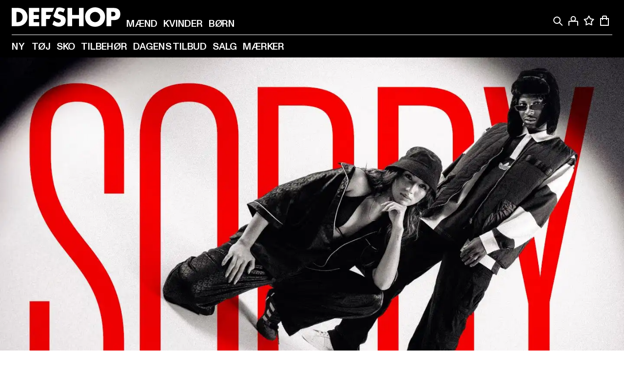

--- FILE ---
content_type: text/html; charset=utf-8
request_url: https://www.def-shop.dk/
body_size: 86469
content:
<!doctype html>
<html data-n-head-ssr lang="da" data-n-head="%7B%22lang%22:%7B%22ssr%22:%22da%22%7D%7D">
  <head >
    <meta data-n-head="ssr" name="format-detection" content="address=no,telephone=no,email=no"><meta data-n-head="ssr" name="viewport" content="width=device-width, initial-scale=1"><meta data-n-head="ssr" name="theme-color" content="#ffffff"><meta data-n-head="ssr" data-hid="charset" charset="utf-8"><meta data-n-head="ssr" data-hid="mobile-web-app-capable" name="mobile-web-app-capable" content="yes"><meta data-n-head="ssr" data-hid="og:type" name="og:type" property="og:type" content="website"><meta data-n-head="ssr" data-hid="title" name="title" content="DefShop"><meta data-n-head="ssr" data-hid="og:title" property="og:title" content="DefShop"><meta data-n-head="ssr" data-hid="twitter:title" name="twitter:title" content="DefShop"><meta data-n-head="ssr" data-hid="description" name="description" content="Den største streetwear- og hiphopbutik | 22.500 produkter på lager ✓ 270 topmærker ✓ Gratis returnering ✓ Lynhurtig levering ✓ Køb online nu!"><meta data-n-head="ssr" data-hid="og:description" property="og:description" content="Den største streetwear- og hiphopbutik | 22.500 produkter på lager ✓ 270 topmærker ✓ Gratis returnering ✓ Lynhurtig levering ✓ Køb online nu!"><meta data-n-head="ssr" data-hid="twitter:description" name="twitter:description" content="Den største streetwear- og hiphopbutik | 22.500 produkter på lager ✓ 270 topmærker ✓ Gratis returnering ✓ Lynhurtig levering ✓ Køb online nu!"><meta data-n-head="ssr" data-hid="og:url" property="og:url" content="https://www.def-shop.dk/"><meta data-n-head="ssr" data-hid="og:locale" property="og:locale" content="da_DK"><meta data-n-head="ssr" data-hid="og:site_name" property="og:site_name" content="DefShop"><meta data-n-head="ssr" data-hid="twitter:card" name="twitter:card" content="summary"><meta data-n-head="ssr" data-hid="twitter:site" name="twitter:site" content="@username"><meta data-n-head="ssr" data-hid="twitter:url" name="twitter:url" content="https://www.def-shop.dk/"><meta data-n-head="ssr" data-hid="robots" name="robots" content="index, follow"><meta data-n-head="ssr" data-hid="google-site-verification" name="google-site-verification" content="iu1JDnC3Dkf1Kb-gEi9Ee7jlHtGaoDsMjXKiTOcwxvQ"><title>DefShop</title><link data-n-head="ssr" href="https://def-live.checkout.api.scayle.cloud/" rel="dns-prefetch"><link data-n-head="ssr" href="https://checkout-cdn.aboutyou.cloud/" rel="dns-prefetch"><link data-n-head="ssr" href="https://checkout.def-shop.com/" rel="dns-prefetch"><link data-n-head="ssr" href="https://widgets.trustedshops.com/" rel="dns-prefetch"><link data-n-head="ssr" href="https://a.storyblok.com/" rel="dns-prefetch"><link data-n-head="ssr" href="https://trck-de.def-shop.com/" rel="dns-prefetch"><link data-n-head="ssr" href="https://cdn.cookielaw.org/" rel="dns-prefetch"><link data-n-head="ssr" href="https://checkout-cdn.aboutyou.cloud/" rel="preconnect"><link data-n-head="ssr" href="https://checkout.def-shop.com/" rel="preconnect"><link data-n-head="ssr" href="https://def-live.checkout.api.scayle.cloud/" rel="preconnect"><link data-n-head="ssr" href="https://widgets.trustedshops.com/" rel="preconnect"><link data-n-head="ssr" href="https://def-live.cdn.aboutyou.cloud/" rel="preconnect"><link data-n-head="ssr" href="https://a.storyblok.com/" rel="preconnect"><link data-n-head="ssr" href="https://trck-de.def-shop.com/" rel="preconnect"><link data-n-head="ssr" href="https://cdn.cookielaw.org/" rel="preconnect"><link data-n-head="ssr" color="#ffffff" href="/favicons/safari-pinned-tab.svg" rel="mask-icon"><link data-n-head="ssr" href="/favicons/apple-icon-180x180.png" rel="apple-touch-icon"><link data-n-head="ssr" href="/favicons/apple-icon-152x152.png" rel="apple-touch-icon" sizes="152x152"><link data-n-head="ssr" href="/favicons/apple-icon-180x180.png" rel="apple-touch-icon" sizes="180x180"><link data-n-head="ssr" href="/favicons/favicon-16x16.png" rel="icon" sizes="16x16"><link data-n-head="ssr" href="/favicons/favicon-32x32.png" rel="icon" sizes="32x32"><link data-n-head="ssr" href="/favicons/favicon.ico" rel="shortcut icon"><link data-n-head="ssr" href="/favicons/manifest.json" rel="manifest"><link data-n-head="ssr" data-hid="alternatede-DE" rel="alternate" href="https://www.def-shop.com/" hreflang="de-de"><link data-n-head="ssr" data-hid="alternatede-CH" rel="alternate" href="https://www.def-shop.ch/" hreflang="de-ch"><link data-n-head="ssr" data-hid="alternatede-AT" rel="alternate" href="https://www.def-shop.at/" hreflang="de-at"><link data-n-head="ssr" data-hid="alternateen" rel="alternate" href="https://www.def-shop.net/" hreflang="en"><link data-n-head="ssr" data-hid="alternatefr-FR" rel="alternate" href="https://www.def-shop.fr/" hreflang="fr-fr"><link data-n-head="ssr" data-hid="alternateit-IT" rel="alternate" href="https://www.def-shop.it/" hreflang="it-it"><link data-n-head="ssr" data-hid="alternatees-ES" rel="alternate" href="https://www.def-shop.es/" hreflang="es-es"><link data-n-head="ssr" data-hid="alternatenl-NL" rel="alternate" href="https://www.def-shop.nl/" hreflang="nl-nl"><link data-n-head="ssr" data-hid="alternatefi-FI" rel="alternate" href="https://www.def-shop.fi/" hreflang="fi-fi"><link data-n-head="ssr" data-hid="alternatesv-SE" rel="alternate" href="https://www.def-shop.se/" hreflang="sv-se"><link data-n-head="ssr" data-hid="alternateda-DK" rel="alternate" href="https://www.def-shop.dk/" hreflang="da-dk"><link data-n-head="ssr" data-hid="alternatesk-SK" rel="alternate" href="https://www.def-shop.sk/" hreflang="sk-sk"><link data-n-head="ssr" data-hid="alternatecs-CZ" rel="alternate" href="https://www.def-shop.cz/" hreflang="cs-cz"><link data-n-head="ssr" data-hid="alternatenn-NO" rel="alternate" href="https://www.def-shop.no/" hreflang="nn-no"><link data-n-head="ssr" data-hid="alternatepl-PL" rel="alternate" href="https://www.def-shop.pl/" hreflang="pl-pl"><link data-n-head="ssr" data-hid="alternatefr-BE" rel="alternate" href="https://fr.def-shop.be/" hreflang="fr-be"><link data-n-head="ssr" data-hid="alternatenl-BE" rel="alternate" href="https://www.def-shop.be/" hreflang="nl-be"><link data-n-head="ssr" data-hid="canonical" rel="canonical" href="https://www.def-shop.dk/"><script data-n-head="ssr" src="https://def-shop.app.baqend.com/v1/speedkit/install.js?d=production" async crossorigin="anonymous" type="fde4976721819db34c2ec01e-text/javascript"></script><script data-n-head="ssr" data-hid="gtag-script" vmid="gtag-script" type="fde4976721819db34c2ec01e-text/javascript">
        window.dataLayer = window.dataLayer || [];
        (function(){window.dataLayer.unshift(arguments);})('consent', 'default', {
          'ad_storage': 'denied',
          'analytics_storage': 'denied',
          'ad_user_data': 'denied',
          'ad_personalization': 'denied'
        });
        function gtag(){window.dataLayer.push(arguments);}
      </script><script data-n-head="ssr" data-hid="gtm-script" vmid="gtm-script" type="fde4976721819db34c2ec01e-text/javascript">(function(w,d,s,l,i){w[l]=w[l]||[];w[l].push({'gtm.start':new Date().getTime(),event:'gtm.js'});var f=d.getElementsByTagName(s)[0],j=d.createElement(s),dl=l!='dataLayer'?'&l='+l:'';j.async=true;j.src='https://trck-de.def-shop.com/gtm.js?id='+i+dl;f.parentNode.insertBefore(j,f);})(window,document,'script','dataLayer','GTM-NP5NJR5');</script><script data-n-head="ssr" type="application/ld+json">{"@context":"https://schema.org","@type":"WebSite","url":"https://www.def-shop.dk/","potentialAction":{"@type":"SearchAction","target":{"@type":"EntryPoint","urlTemplate":"https://www.def-shop.dk/search?q={search_term_string}"},"query-input":"required name=search_term_string"}}</script><script data-n-head="ssr" type="application/ld+json">{"@context":"https://schema.org","@type":"Organization","name":"DefShop","url":"https://www.def-shop.dk/","logo":"https://www.def-shop.dk/_nuxt/img/logo.a178fbd.svg"}</script><noscript data-n-head="ssr" data-hid="gtm-noscript" vmid="gtm-noscript"><iframe src="https://trck-de.def-shop.com/ns.html?id=GTM-NP5NJR5" height="0" width="0" style="display:none;visibility:hidden"></iframe></noscript><link rel="preload" href="/_nuxt/e2eda2a.modern.js" as="script"><link rel="preload" href="/_nuxt/commons/app.ca28eb9cc1659c2a09b1.modern.js" as="script"><link rel="preload" href="/_nuxt/vendors/app.3cec9a888bf3b7d87d0e.modern.js" as="script"><link rel="preload" href="/_nuxt/app.9bd8a0260934c5d05440.modern.js" as="script"><link rel="preload" href="/_nuxt/fonts/ABCMonumentGrotesk-Medium.8643ba3.woff2" as="font" type="font/woff2" crossorigin><link rel="preload" href="/_nuxt/fonts/ABCMonumentGrotesk-Black.b34c7fc.woff2" as="font" type="font/woff2" crossorigin><link rel="preload" href="/_nuxt/124.1b1cb3d98e3ff45c2ccd.modern.js" as="script"><link rel="preload" href="/_nuxt/ContentSlot.effae9effd0f16da7db5.modern.js" as="script"><link rel="preload" href="/_nuxt/ContentWrapper.4a1243ee8bbe27379196.modern.js" as="script"><link rel="preload" href="/_nuxt/ContentCategoryBanner.7c6c9e120eeadaf62c9b.modern.js" as="script"><link rel="preload" href="/_nuxt/3.cfadece769201de8ad99.modern.js" as="script"><link rel="preload" href="/_nuxt/ContentBanner.c79ddc1d4e3b1f1673dc.modern.js" as="script"><link rel="preload" href="/_nuxt/12.916e0e51b670bb1c680b.modern.js" as="script"><link rel="preload" href="/_nuxt/ContentImage.3bee17dcb4ffba7220a6.modern.js" as="script"><link rel="preload" href="/_nuxt/ContentHeading.97f2c90ad7b4857fa8d9.modern.js" as="script"><link rel="preload" href="/_nuxt/ContentSpacer.12a089b50c6f278c2651.modern.js" as="script"><link rel="preload" href="/_nuxt/AppNewsletter.b56a3219a8d0b727a22c.modern.js" as="script"><link rel="preload" href="/_nuxt/1.8593f0d370a2f60f32a9.modern.js" as="script"><link rel="preload" href="/_nuxt/ContentSection.c33d3a23d79aa6b17bbe.modern.js" as="script"><link rel="preload" href="/_nuxt/ContentImageLink.8080afe95ac8fe8ccaf9.modern.js" as="script"><link rel="preload" href="/_nuxt/ContentLink.60f3a947d2d4d3fc5d81.modern.js" as="script"><link rel="preload" href="/_nuxt/FooterAsset.4c42b4a08c56031ae619.modern.js" as="script"><link rel="preload" href="/_nuxt/AppCookiesNotice.6ddc61e8478c4d82b6b7.modern.js" as="script"><style data-vue-ssr-id="16780096:0 42c8de90:0 05acdd20:0 1ec8c060:0 850c8fd4:0 13836a17:0 2b8de62a:0 535fd272:0 a44691e6:0 5ec78cb8:0 d1bed96e:0 4fa3b109:0 f6bf716e:0 72253cee:0 10a98da9:0 5bb0f3ae:0 ce0c9f96:0 3810d24a:0 be959b66:0 253a65b6:0 3f0dfd0a:0 ad5589ee:0 3d8b3b1a:0 7ed202e9:0 1d83bdab:0 ab36644e:0 1cbc2435:0 1636cd6e:0 69d724ee:0 c928b35c:0 11be198c:0 f8c5a76a:0 f8623eee:0 1e6b857b:0 dec711d2:0 8b0cff22:0">@font-face{font-display:swap;font-family:Monument Grotesk;font-style:normal;font-weight:500;src:url(/_nuxt/fonts/ABCMonumentGrotesk-Medium.8643ba3.woff2) format("woff2"),url(/_nuxt/fonts/ABCMonumentGrotesk-Medium.a47da2f.woff) format("woff")}@font-face{font-display:swap;font-family:Monument Grotesk;font-style:normal;font-weight:900;src:url(/_nuxt/fonts/ABCMonumentGrotesk-Black.b34c7fc.woff2) format("woff2"),url(/_nuxt/fonts/ABCMonumentGrotesk-Black.d100238.woff) format("woff")}
.asf-fade-enter-active,.asf-fade-leave-active{transition-duration:.5s;transition-property:opacity;transition-timing-function:cubic-bezier(.4,0,.2,1);transition-timing-function:cubic-bezier(0,0,.2,1)}.asf-fade-enter,.asf-fade-leave,.asf-fade-leave-to{opacity:0}.asf-slide-top-enter-active,.asf-slide-top-leave-active{transition-duration:.3s;transition-property:transform;transition-timing-function:cubic-bezier(.4,0,.2,1);transition-timing-function:cubic-bezier(0,0,.2,1)}.asf-slide-top-enter,.asf-slide-top-leave-to{--tw-translate-y:-100%;transform:translate(var(--tw-translate-x),-100%) rotate(var(--tw-rotate)) skewX(var(--tw-skew-x)) skewY(var(--tw-skew-y)) scaleX(var(--tw-scale-x)) scaleY(var(--tw-scale-y));transform:translate(var(--tw-translate-x),var(--tw-translate-y)) rotate(var(--tw-rotate)) skewX(var(--tw-skew-x)) skewY(var(--tw-skew-y)) scaleX(var(--tw-scale-x)) scaleY(var(--tw-scale-y));transform:translate3d(var(--tw-translate-x),-100%,0) rotate(var(--tw-rotate)) skewX(var(--tw-skew-x)) skewY(var(--tw-skew-y)) scaleX(var(--tw-scale-x)) scaleY(var(--tw-scale-y));transform:translate3d(var(--tw-translate-x),var(--tw-translate-y),0) rotate(var(--tw-rotate)) skewX(var(--tw-skew-x)) skewY(var(--tw-skew-y)) scaleX(var(--tw-scale-x)) scaleY(var(--tw-scale-y));transition-duration:.3s;transition-property:transform;transition-timing-function:cubic-bezier(.4,0,.2,1);transition-timing-function:cubic-bezier(.4,0,1,1)}.asf-slide-bottom-enter-active,.asf-slide-bottom-leave-active{transition-duration:.3s;transition-property:transform;transition-timing-function:cubic-bezier(.4,0,.2,1);transition-timing-function:cubic-bezier(0,0,.2,1)}.asf-slide-bottom-enter,.asf-slide-bottom-leave-to{--tw-translate-y:100%;transform:translate(var(--tw-translate-x),100%) rotate(var(--tw-rotate)) skewX(var(--tw-skew-x)) skewY(var(--tw-skew-y)) scaleX(var(--tw-scale-x)) scaleY(var(--tw-scale-y));transform:translate(var(--tw-translate-x),var(--tw-translate-y)) rotate(var(--tw-rotate)) skewX(var(--tw-skew-x)) skewY(var(--tw-skew-y)) scaleX(var(--tw-scale-x)) scaleY(var(--tw-scale-y));transform:translate3d(var(--tw-translate-x),100%,0) rotate(var(--tw-rotate)) skewX(var(--tw-skew-x)) skewY(var(--tw-skew-y)) scaleX(var(--tw-scale-x)) scaleY(var(--tw-scale-y));transform:translate3d(var(--tw-translate-x),var(--tw-translate-y),0) rotate(var(--tw-rotate)) skewX(var(--tw-skew-x)) skewY(var(--tw-skew-y)) scaleX(var(--tw-scale-x)) scaleY(var(--tw-scale-y));transition-duration:.3s;transition-property:transform;transition-timing-function:cubic-bezier(.4,0,.2,1);transition-timing-function:cubic-bezier(.4,0,1,1)}.asf-slide-left-enter-active,.asf-slide-left-leave-active{transition-duration:.3s;transition-property:transform;transition-timing-function:cubic-bezier(.4,0,.2,1);transition-timing-function:cubic-bezier(0,0,.2,1)}.asf-slide-left-enter,.asf-slide-left-leave-to{--tw-translate-x:-100%;transform:translate(-100%,var(--tw-translate-y)) rotate(var(--tw-rotate)) skewX(var(--tw-skew-x)) skewY(var(--tw-skew-y)) scaleX(var(--tw-scale-x)) scaleY(var(--tw-scale-y));transform:translate(var(--tw-translate-x),var(--tw-translate-y)) rotate(var(--tw-rotate)) skewX(var(--tw-skew-x)) skewY(var(--tw-skew-y)) scaleX(var(--tw-scale-x)) scaleY(var(--tw-scale-y));transform:translate3d(-100%,var(--tw-translate-y),0) rotate(var(--tw-rotate)) skewX(var(--tw-skew-x)) skewY(var(--tw-skew-y)) scaleX(var(--tw-scale-x)) scaleY(var(--tw-scale-y));transform:translate3d(var(--tw-translate-x),var(--tw-translate-y),0) rotate(var(--tw-rotate)) skewX(var(--tw-skew-x)) skewY(var(--tw-skew-y)) scaleX(var(--tw-scale-x)) scaleY(var(--tw-scale-y));transition-duration:.3s;transition-property:transform;transition-timing-function:cubic-bezier(.4,0,.2,1);transition-timing-function:cubic-bezier(.4,0,1,1)}.asf-slide-right-enter-active,.asf-slide-right-leave-active{transition-duration:.3s;transition-property:transform;transition-timing-function:cubic-bezier(.4,0,.2,1);transition-timing-function:cubic-bezier(0,0,.2,1)}.asf-slide-right-enter,.asf-slide-right-leave-to{--tw-translate-x:100%;transform:translate(100%,var(--tw-translate-y)) rotate(var(--tw-rotate)) skewX(var(--tw-skew-x)) skewY(var(--tw-skew-y)) scaleX(var(--tw-scale-x)) scaleY(var(--tw-scale-y));transform:translate(var(--tw-translate-x),var(--tw-translate-y)) rotate(var(--tw-rotate)) skewX(var(--tw-skew-x)) skewY(var(--tw-skew-y)) scaleX(var(--tw-scale-x)) scaleY(var(--tw-scale-y));transform:translate3d(100%,var(--tw-translate-y),0) rotate(var(--tw-rotate)) skewX(var(--tw-skew-x)) skewY(var(--tw-skew-y)) scaleX(var(--tw-scale-x)) scaleY(var(--tw-scale-y));transform:translate3d(var(--tw-translate-x),var(--tw-translate-y),0) rotate(var(--tw-rotate)) skewX(var(--tw-skew-x)) skewY(var(--tw-skew-y)) scaleX(var(--tw-scale-x)) scaleY(var(--tw-scale-y));transition-duration:.3s;transition-property:transform;transition-timing-function:cubic-bezier(.4,0,.2,1);transition-timing-function:cubic-bezier(.4,0,1,1)}.asf-slide-bottom-left-enter-active,.asf-slide-bottom-left-leave-active,.asf-slide-top-left-enter-active,.asf-slide-top-left-leave-active{animation:asf-slide-from-left .4s cubic-bezier(.3,.46,.45,.94);animation:asf-slide-from-left var(--animation-function-main) var(--animation-duration)}.asf-slide-bottom-left-leave-active,.asf-slide-top-left-leave-active{animation-direction:reverse}.asf-slide-bottom-right-enter-active,.asf-slide-bottom-right-leave-active,.asf-slide-top-right-enter-active,.asf-slide-top-right-leave-active{animation:asf-slide-from-right .4s cubic-bezier(.3,.46,.45,.94);animation:asf-slide-from-right var(--animation-function-main) var(--animation-duration)}.asf-slide-bottom-right-leave-active,.asf-slide-top-right-leave-active{animation-direction:reverse}.asf-slide-top-center-enter-active,.asf-slide-top-center-leave-active{animation:asf-slide-from-top .4s cubic-bezier(.3,.46,.45,.94);animation:asf-slide-from-top var(--animation-function-main) var(--animation-duration)}.asf-slide-top-center-leave-active{animation-direction:reverse}.asf-slide-bottom-center-enter-active,.asf-slide-bottom-center-leave-active{animation:asf-slide-from-bottom .4s cubic-bezier(.3,.46,.45,.94);animation:asf-slide-from-bottom var(--animation-function-main) var(--animation-duration)}.asf-slide-bottom-center-leave-active{animation-direction:reverse}.asf-bounce-enter-active{animation:asf-bounce .3s}.asf-bounce-leave-active{animation:asf-bounce .3s reverse}.asf-pulse-enter-active{animation:sf-pulse .25s}.asf-pulse-leave-active{animation:asf-pulse .25s reverse}.asf-expand-enter-active,.asf-expand-leave-active{overflow:hidden;transition-duration:.3s;transition-property:height,opacity;transition-timing-function:cubic-bezier(.4,0,.2,1)}.asf-expand-enter,.asf-expand-leave-to{height:0;opacity:0}.asf-loading{--tw-bg-opacity:1;background-color:#e6e6e6;background-color:rgb(230 230 230/var(--tw-bg-opacity));overflow:hidden;position:relative}.asf-loading:after{--tw-content:"";animation:asf-loading 1.5s ease-in-out infinite;background-image:linear-gradient(90deg,#0000,#ffffffbf,#0000);bottom:0;content:"";content:var(--tw-content);left:0;position:absolute;right:0;top:0}@keyframes asf-loading{0%{transform:translateX(-100%)}to{transform:translateX(100%)}}@keyframes asf-fade-in{0%{opacity:0}to{opacity:1}}@keyframes asf-bounce{0%{transform:scale(0)}50%{transform:scale(1.2)}to{transform:scale(1)}}@keyframes asf-current-bounce{50%{transform:scale(1.35)}to{transform:scale(1)}}@keyframes asf-pulse{0%{transform:scale(1)}50%{transform:scale(1.2)}to{transform:scale(1)}}@keyframes asf-reverse-pulse{0%{transform:scale(1)}50%{transform:scale(.8)}to{transform:scale(1)}}@keyframes asf-rotate{0%{transform:rotate(0deg)}to{transform:rotate(1turn)}}@keyframes asf-slide-from-left{0%{transform:translateX(-100%)}to{transform:translateX(0)}}@keyframes asf-slide-from-right{0%{transform:translateX(100%)}to{transform:translateX(0)}}@keyframes asf-slide-from-top{0%{transform:translateY(-100%)}to{transform:translate(0)}}@keyframes asf-slide-from-bottom{0%{transform:translateY(100%)}to{transform:translate(0)}}@media (prefers-reduced-motion){*{animation:none!important;transition:none!important}}.asf-content{font-size:.875rem;line-height:1.5}.asf-content h1:not([class]),.asf-content h2:not([class]),.asf-content h3:not([class]),.asf-content h4:not([class]),.asf-content h5:not([class]),.asf-content h6:not([class]){--tw-text-opacity:1;color:#000;color:rgb(0 0 0/var(--tw-text-opacity));font-weight:900;margin-bottom:1rem;margin-top:2rem;text-transform:uppercase}.asf-content h1:not([class]){font-size:2.5rem;line-height:2.4375rem}@media (min-width:48em){.asf-content h1:not([class]){font-size:4rem;line-height:3.875rem}}@media (min-width:64em){.asf-content h1:not([class]){font-size:4.5rem;line-height:4.5rem}}.asf-content h2:not([class]){font-size:2rem;line-height:2.0625rem}@media (min-width:48em){.asf-content h2:not([class]){font-size:2.5rem;line-height:2.375rem}}@media (min-width:64em){.asf-content h2:not([class]){font-size:3rem;line-height:2.9375rem}}.asf-content h3:not([class]){font-size:1.5rem;line-height:1.5rem}@media (min-width:48em){.asf-content h3:not([class]){font-size:1.5rem;line-height:1.4375rem}}@media (min-width:64em){.asf-content h3:not([class]){font-size:2rem;line-height:1.9375rem}}.asf-content h4:not([class]){font-size:1.25rem;line-height:1.25rem}@media (min-width:48em){.asf-content h4:not([class]){font-size:1.25rem;line-height:1.1875rem}}@media (min-width:64em){.asf-content h4:not([class]){font-size:1.5rem;line-height:1.4375rem}}.asf-content h5:not([class]){font-size:1rem;line-height:1rem}@media (min-width:48em){.asf-content h5:not([class]){font-size:1.125rem;line-height:1.125rem}}@media (min-width:64em){.asf-content h5:not([class]){font-size:1.25rem;line-height:1.25rem}}.asf-content h6:not([class]){font-size:.875rem;line-height:.875rem}@media (min-width:64em){.asf-content h6:not([class]){font-size:1rem;line-height:1rem}}.asf-content ol,.asf-content ul{list-style-position:inside}.asf-content ol li,.asf-content ul li{margin-bottom:.625rem}.asf-content ul{list-style-type:disc}.asf-content ol{list-style-type:decimal}.asf-content p{margin-bottom:1rem}.content-medium{font-weight:500!important}.content-black{font-weight:900!important}.content-underline{text-decoration-line:underline!important}.content-line-through{text-decoration-line:line-through!important}.content-uppercase{text-transform:uppercase!important}.content-capitalize{text-transform:capitalize!important}.content-h1-primary{font-size:2.5rem;line-height:2.4375rem}@media (min-width:48em){.content-h1-primary{font-size:4rem;line-height:3.875rem}}@media (min-width:64em){.content-h1-primary{font-size:4.5rem;line-height:4.5rem}}.content-h1-primary{font-weight:900;text-transform:uppercase}.content-h2-primary{font-size:2rem;line-height:2.0625rem}@media (min-width:48em){.content-h2-primary{font-size:2.5rem;line-height:2.375rem}}@media (min-width:64em){.content-h2-primary{font-size:3rem;line-height:2.9375rem}}.content-h2-primary{font-weight:900;text-transform:uppercase}.content-h3-primary{font-size:1.5rem;line-height:1.5rem}@media (min-width:48em){.content-h3-primary{font-size:1.5rem;line-height:1.4375rem}}@media (min-width:64em){.content-h3-primary{font-size:2rem;line-height:1.9375rem}}.content-h3-primary{font-weight:900;text-transform:uppercase}.content-h4-primary{font-size:1.25rem;line-height:1.25rem}@media (min-width:48em){.content-h4-primary{font-size:1.25rem;line-height:1.1875rem}}@media (min-width:64em){.content-h4-primary{font-size:1.5rem;line-height:1.4375rem}}.content-h4-primary{font-weight:900;text-transform:uppercase}.content-h5-primary{font-size:1rem;line-height:1rem}@media (min-width:48em){.content-h5-primary{font-size:1.125rem;line-height:1.125rem}}@media (min-width:64em){.content-h5-primary{font-size:1.25rem;line-height:1.25rem}}.content-h5-primary{font-weight:900;text-transform:uppercase}.content-h6-primary{font-size:.875rem;line-height:.875rem}@media (min-width:64em){.content-h6-primary{font-size:1rem;line-height:1rem}}.content-h6-primary{font-weight:900;text-transform:uppercase}.content-h1-secondary{font-size:2.75rem;line-height:2.625rem}@media (min-width:48em){.content-h1-secondary{font-size:4rem;line-height:3.8125rem}}.content-h1-secondary{font-weight:500;text-transform:uppercase}.content-h2-secondary{font-size:2rem;line-height:1.9375rem}@media (min-width:48em){.content-h2-secondary{font-size:2.5rem;line-height:2.4375rem}}@media (min-width:64em){.content-h2-secondary{font-size:3rem;line-height:2.875rem}}.content-h2-secondary{font-weight:500;text-transform:uppercase}.content-h3-secondary{font-size:1.5rem;line-height:1.5rem}@media (min-width:48em){.content-h3-secondary{font-size:1.875rem;line-height:1.9375rem}}.content-h3-secondary{font-weight:500;text-transform:uppercase}.content-h4-secondary{font-size:1.25rem;line-height:1.25rem}@media (min-width:48em){.content-h4-secondary{font-size:1.375rem;line-height:1.375rem}}.content-h4-secondary{font-weight:500;text-transform:uppercase}.content-h5-secondary{font-size:1rem;line-height:1rem}@media (min-width:48em){.content-h5-secondary{font-size:1.125rem;line-height:1.125rem}}.content-h5-secondary{font-weight:500;text-transform:uppercase}.content-h6-secondary{font-size:.875rem;line-height:.875rem}@media (min-width:48em){.content-h6-secondary{font-size:1rem;line-height:1rem}}.content-h6-secondary{font-weight:500;text-transform:uppercase}.content-p1{font-size:1.25rem;font-weight:500;line-height:1.125}@media (min-width:48em){.content-p1{font-size:1.375rem}}@media (min-width:64em){.content-p1{font-size:1.5rem}}.content-p2{font-size:1rem;font-weight:500;line-height:1.125}@media (min-width:48em){.content-p2{font-size:1.125rem}}.content-p3{font-size:.875rem;font-weight:500;line-height:1.125}@media (min-width:48em){.content-p3{font-size:1rem}}.content-p4{font-size:.875rem;font-weight:500;line-height:1rem}.content-p5{font-size:.75rem;font-weight:500;line-height:1.125}.content-align-left{text-align:left!important}.content-align-center{text-align:center!important}.content-align-justify{text-align:justify!important}.content-align-right{text-align:right!important}.content-list-disc{list-style-type:disc!important}.content-list-decimal{list-style-type:decimal!important}.content-list-none{list-style-type:none}.content-list-check{list-style-image:url("data:image/svg+xml;charset=utf-8,%3Csvg width='16' height='13' fill='none' xmlns='http://www.w3.org/2000/svg'%3E%3Cpath d='M1 6.2 5.472 11 15 1' stroke='currentColor' stroke-width='2'/%3E%3C/svg%3E");list-style-position:inside!important}.content-table-wrapper{max-width:100%;overflow-x:auto;scrollbar-color:#878787 #0000;scrollbar-width:thin}.content-table-wrapper::-webkit-scrollbar{background-color:initial;border-radius:.5rem;width:.25rem}.content-table-wrapper::-webkit-scrollbar-thumb{background-color:#878787;border-radius:.5rem}.content-table-auto{border-collapse:collapse;border-width:1px;table-layout:auto;width:100%}.content-table-auto td,.content-table-auto th{padding:.5rem}.content-table-fixed{border-collapse:collapse;border-width:1px;table-layout:fixed}.content-table-fixed td,.content-table-fixed th{padding:.5rem;width:33.333333%}.content-table-bordered,.content-table-bordered td,.content-table-bordered th{border-width:1px}.content-table-responsive{max-width:100%;overflow-x:auto}.content-customer-wrapper{flex-wrap:wrap}.content-customer-box,.content-customer-wrapper{--tw-border-opacity:1;align-items:center;border-color:#e6e6e6;border-color:rgb(230 230 230/var(--tw-border-opacity));border-width:1px;display:flex;justify-content:center}.content-customer-box{height:5rem;width:50%}
/*! tailwindcss v3.3.2 | MIT License | https://tailwindcss.com*/*,:after,:before{border:0 solid;box-sizing:border-box}:after,:before{--tw-content:""}html{font-feature-settings:normal;font-family:Monument Grotesk,ui-sans-serif,system-ui,-apple-system,Segoe UI,Roboto,Ubuntu,Cantarell,Noto Sans,sans-serif,BlinkMacSystemFont,Helvetica Neue,Arial,Apple Color Emoji,Segoe UI Emoji,Segoe UI Symbol,Noto Color Emoji;font-variation-settings:normal;line-height:1.5;tab-size:4}body{line-height:inherit;margin:0}hr{border-top-width:1px;color:inherit;height:0}abbr:where([title]){text-decoration:underline;-webkit-text-decoration:underline dotted;text-decoration:underline dotted}h1,h2,h3,h4,h5,h6{font-size:inherit;font-weight:inherit}a{color:inherit;text-decoration:inherit}b,strong{font-weight:bolder}code,kbd,pre,samp{font-family:ui-monospace,SFMono-Regular,Menlo,Monaco,Consolas,Liberation Mono,Courier New,monospace;font-size:1em}small{font-size:80%}sub,sup{font-size:75%;line-height:0;position:relative;vertical-align:initial}sub{bottom:-.25em}sup{top:-.5em}table{border-collapse:collapse;border-color:inherit;text-indent:0}button,input,optgroup,select,textarea{color:inherit;font-family:inherit;font-size:100%;font-weight:inherit;line-height:inherit;margin:0;padding:0}button,select{text-transform:none}[type=button],[type=reset],[type=submit],button{-webkit-appearance:button;background-color:initial;background-image:none}:-moz-focusring{outline:auto}:-moz-ui-invalid{box-shadow:none}progress{vertical-align:initial}::-webkit-inner-spin-button,::-webkit-outer-spin-button{height:auto}[type=search]{-webkit-appearance:textfield;outline-offset:-2px}::-webkit-search-decoration{-webkit-appearance:none}::-webkit-file-upload-button{-webkit-appearance:button;font:inherit}summary{display:list-item}blockquote,dd,dl,figure,h1,h2,h3,h4,h5,h6,hr,p,pre{margin:0}fieldset{margin:0}fieldset,legend{padding:0}menu,ol,ul{list-style:none;margin:0;padding:0}textarea{resize:vertical}input::placeholder,textarea::placeholder{color:#9ca3af;opacity:1}[role=button],button{cursor:pointer}:disabled{cursor:default}audio,canvas,embed,iframe,img,object,svg,video{display:block;vertical-align:middle}img,video{height:auto;max-width:100%}[hidden]{display:none}:root{--site-width:120rem;--site-logo-width:8.375rem;--container-min:22.5rem;--container-max:90rem;--header-height:3.375rem;--header-top-height:4.5rem;--sidebar-max-width:23.4375rem;--refinements-max-width:85.6%;--animation-duration:0.4s;--animation-duration-fast:0.2s;--motion-ease-chevron:cubic-bezier(0.25,1.7,0.35,0.8);--animation-function-main:cubic-bezier(0.3,0.46,0.45,0.94);--promo-height:2.5rem;--bottom-bar-height:3.625rem;--bottom-navigation-container-height:calc(var(--promo-height) + var(--bottom-bar-height));--full-height:100vh}@media (min-width:48em){:root{--refinements-max-width:33rem}}@media (min-width:64em){:root{--site-logo-width:13.9375rem;--header-height:7.375rem}}@media (min-width:85.4375em){:root{--header-height:7.875rem}}@supports (height:100svh){:root{--full-height:100svh}}html{--tw-bg-opacity:1;--tw-text-opacity:1;-webkit-font-smoothing:antialiased;-moz-osx-font-smoothing:grayscale;-webkit-text-size-adjust:100%;background-color:#fff;background-color:rgb(255 255 255/var(--tw-bg-opacity));color:#000;color:rgb(0 0 0/var(--tw-text-opacity));direction:ltr;font-family:Monument Grotesk,ui-sans-serif,system-ui,-apple-system,Segoe UI,Roboto,Ubuntu,Cantarell,Noto Sans,sans-serif,BlinkMacSystemFont,Helvetica Neue,Arial,Apple Color Emoji,Segoe UI Emoji,Segoe UI Symbol,Noto Color Emoji;font-size:1rem;font-synthesis:none;font-weight:500}html.is-locked{height:100%;overflow:hidden}body{box-sizing:border-box;margin:0;min-width:22.5rem;min-width:var(--container-min);overflow-y:scroll;width:100%}.is-locked body{height:100%}[tabindex="0"],a,button,input,label,select,textarea{outline:2px solid #0000;outline-offset:2px}*,:after,:before{--tw-border-spacing-x:0;--tw-border-spacing-y:0;--tw-translate-x:0;--tw-translate-y:0;--tw-rotate:0;--tw-skew-x:0;--tw-skew-y:0;--tw-scale-x:1;--tw-scale-y:1;--tw-pan-x: ;--tw-pan-y: ;--tw-pinch-zoom: ;--tw-scroll-snap-strictness:proximity;--tw-gradient-from-position: ;--tw-gradient-via-position: ;--tw-gradient-to-position: ;--tw-ordinal: ;--tw-slashed-zero: ;--tw-numeric-figure: ;--tw-numeric-spacing: ;--tw-numeric-fraction: ;--tw-ring-inset: ;--tw-ring-offset-width:0px;--tw-ring-offset-color:#fff;--tw-ring-color:#3b82f680;--tw-ring-offset-shadow:0 0 #0000;--tw-ring-shadow:0 0 #0000;--tw-shadow:0 0 #0000;--tw-shadow-colored:0 0 #0000;--tw-blur: ;--tw-brightness: ;--tw-contrast: ;--tw-grayscale: ;--tw-hue-rotate: ;--tw-invert: ;--tw-saturate: ;--tw-sepia: ;--tw-drop-shadow: ;--tw-backdrop-blur: ;--tw-backdrop-brightness: ;--tw-backdrop-contrast: ;--tw-backdrop-grayscale: ;--tw-backdrop-hue-rotate: ;--tw-backdrop-invert: ;--tw-backdrop-opacity: ;--tw-backdrop-saturate: ;--tw-backdrop-sepia: }::backdrop{--tw-border-spacing-x:0;--tw-border-spacing-y:0;--tw-translate-x:0;--tw-translate-y:0;--tw-rotate:0;--tw-skew-x:0;--tw-skew-y:0;--tw-scale-x:1;--tw-scale-y:1;--tw-pan-x: ;--tw-pan-y: ;--tw-pinch-zoom: ;--tw-scroll-snap-strictness:proximity;--tw-gradient-from-position: ;--tw-gradient-via-position: ;--tw-gradient-to-position: ;--tw-ordinal: ;--tw-slashed-zero: ;--tw-numeric-figure: ;--tw-numeric-spacing: ;--tw-numeric-fraction: ;--tw-ring-inset: ;--tw-ring-offset-width:0px;--tw-ring-offset-color:#fff;--tw-ring-color:#3b82f680;--tw-ring-offset-shadow:0 0 #0000;--tw-ring-shadow:0 0 #0000;--tw-shadow:0 0 #0000;--tw-shadow-colored:0 0 #0000;--tw-blur: ;--tw-brightness: ;--tw-contrast: ;--tw-grayscale: ;--tw-hue-rotate: ;--tw-invert: ;--tw-saturate: ;--tw-sepia: ;--tw-drop-shadow: ;--tw-backdrop-blur: ;--tw-backdrop-brightness: ;--tw-backdrop-contrast: ;--tw-backdrop-grayscale: ;--tw-backdrop-hue-rotate: ;--tw-backdrop-invert: ;--tw-backdrop-opacity: ;--tw-backdrop-saturate: ;--tw-backdrop-sepia: }.container{width:100%}@media (min-width:48em){.container{max-width:48em}}@media (min-width:64em){.container{max-width:64em}}@media (min-width:85.4375em){.container{max-width:85.4375em}}.asf-grid-layout{grid-gap:.5rem;display:grid;gap:.5rem;grid-template-columns:repeat(6,minmax(0,1fr))}@media (min-width:48em){.asf-grid-layout{gap:1rem;grid-template-columns:repeat(12,minmax(0,1fr))}}@media (min-width:64em){.asf-grid-layout{gap:1.25rem}}.h1-primary{font-size:2.5rem;line-height:2.4375rem}@media (min-width:48em){.h1-primary{font-size:4rem;line-height:3.875rem}}@media (min-width:64em){.h1-primary{font-size:4.5rem;line-height:4.5rem}}.h2-primary{font-size:2rem;line-height:2.0625rem}@media (min-width:48em){.h2-primary{font-size:2.5rem;line-height:2.375rem}}@media (min-width:64em){.h2-primary{font-size:3rem;line-height:2.9375rem}}.h3-primary{font-size:1.5rem;line-height:1.5rem}@media (min-width:48em){.h3-primary{font-size:1.5rem;line-height:1.4375rem}}@media (min-width:64em){.h3-primary{font-size:2rem;line-height:1.9375rem}}.h4-primary{font-size:1.25rem;line-height:1.25rem}@media (min-width:48em){.h4-primary{font-size:1.25rem;line-height:1.1875rem}}@media (min-width:64em){.h4-primary{font-size:1.5rem;line-height:1.4375rem}}.h5-primary{font-size:1rem;line-height:1rem}@media (min-width:48em){.h5-primary{font-size:1.125rem;line-height:1.125rem}}@media (min-width:64em){.h5-primary{font-size:1.25rem;line-height:1.25rem}}.h6-primary{font-size:.875rem;line-height:.875rem}@media (min-width:64em){.h6-primary{font-size:1rem;line-height:1rem}}.h1-secondary{font-size:2.75rem;line-height:2.625rem}@media (min-width:48em){.h1-secondary{font-size:4rem;line-height:3.8125rem}}.h2-secondary{font-size:2rem;line-height:1.9375rem}@media (min-width:48em){.h2-secondary{font-size:2.5rem;line-height:2.4375rem}}@media (min-width:64em){.h2-secondary{font-size:3rem;line-height:2.875rem}}.h3-secondary{font-size:1.5rem;line-height:1.5rem}@media (min-width:48em){.h3-secondary{font-size:1.875rem;line-height:1.9375rem}}.h4-secondary{font-size:1.25rem;line-height:1.25rem}@media (min-width:48em){.h4-secondary{font-size:1.375rem;line-height:1.375rem}}.h5-secondary{font-size:1rem;line-height:1rem}@media (min-width:48em){.h5-secondary{font-size:1.125rem;line-height:1.125rem}}.h6-secondary{font-size:.875rem;line-height:.875rem}@media (min-width:48em){.h6-secondary{font-size:1rem;line-height:1rem}}.asf-link{color:inherit}.asf-link.m-wrapper{height:100%;left:0;position:absolute;top:0;width:100%;z-index:1}.asf-link-primary{display:inline-block;text-decoration-line:underline}.asf-link-primary:hover{--tw-text-opacity:1;color:#272727;color:rgb(39 39 39/var(--tw-text-opacity))}.asf-link-primary:active{--tw-text-opacity:1;color:#3f3f3f;color:rgb(63 63 63/var(--tw-text-opacity))}.common-button{align-items:center;border-radius:.125rem;display:flex;font-size:1.125rem;justify-content:center;line-height:1.25rem;transition-duration:.15s;transition-property:color,background-color,border-color,text-decoration-color,fill,stroke,opacity,box-shadow,transform,filter,-webkit-backdrop-filter;transition-property:color,background-color,border-color,text-decoration-color,fill,stroke,opacity,box-shadow,transform,filter,backdrop-filter;transition-property:color,background-color,border-color,text-decoration-color,fill,stroke,opacity,box-shadow,transform,filter,backdrop-filter,-webkit-backdrop-filter;transition-timing-function:cubic-bezier(.4,0,.2,1)}@media (min-width:48em){.common-button{font-size:1.25rem;line-height:1.5rem}}.common-button{--tw-text-opacity:1;color:#fff;color:rgb(255 255 255/var(--tw-text-opacity));font-family:Monument Grotesk,ui-sans-serif,system-ui,-apple-system,Segoe UI,Roboto,Ubuntu,Cantarell,Noto Sans,sans-serif,BlinkMacSystemFont,Helvetica Neue,Arial,Apple Color Emoji,Segoe UI Emoji,Segoe UI Symbol,Noto Color Emoji;letter-spacing:-.01em;text-transform:uppercase}.common-button:focus{outline-color:#b3b3b3;outline-offset:0;outline-width:4px}.common-button:active{outline:2px solid #0000;outline-offset:2px}.common-button{min-height:2.625rem}.common-button .asf-icon{pointer-events:none}.common-button.m-icon-after,.common-button.m-icon-before{column-gap:.125rem}@media (min-width:48em){.common-button.m-icon-after,.common-button.m-icon-before{column-gap:.25rem}}.common-button.m-icon-after{flex-direction:row-reverse}@media (min-width:48em){.common-button{min-height:3rem}}.disabled-button{--tw-text-opacity:1;color:#b3b3b3;color:rgb(179 179 179/var(--tw-text-opacity));cursor:not-allowed}.asf-button-primary{align-items:center;border-radius:.125rem;display:flex;font-size:1.125rem;justify-content:center;line-height:1.25rem;transition-duration:.15s;transition-property:color,background-color,border-color,text-decoration-color,fill,stroke,opacity,box-shadow,transform,filter,-webkit-backdrop-filter;transition-property:color,background-color,border-color,text-decoration-color,fill,stroke,opacity,box-shadow,transform,filter,backdrop-filter;transition-property:color,background-color,border-color,text-decoration-color,fill,stroke,opacity,box-shadow,transform,filter,backdrop-filter,-webkit-backdrop-filter;transition-timing-function:cubic-bezier(.4,0,.2,1)}@media (min-width:48em){.asf-button-primary{font-size:1.25rem;line-height:1.5rem}}.asf-button-primary{--tw-text-opacity:1;color:#fff;color:rgb(255 255 255/var(--tw-text-opacity));font-family:Monument Grotesk,ui-sans-serif,system-ui,-apple-system,Segoe UI,Roboto,Ubuntu,Cantarell,Noto Sans,sans-serif,BlinkMacSystemFont,Helvetica Neue,Arial,Apple Color Emoji,Segoe UI Emoji,Segoe UI Symbol,Noto Color Emoji;letter-spacing:-.01em;text-transform:uppercase}.asf-button-primary:focus{outline-color:#b3b3b3;outline-offset:0;outline-width:4px}.asf-button-primary:active{outline:2px solid #0000;outline-offset:2px}.asf-button-primary{min-height:2.625rem}.asf-button-primary .asf-icon{pointer-events:none}.asf-button-primary.m-icon-after,.asf-button-primary.m-icon-before{column-gap:.125rem}@media (min-width:48em){.asf-button-primary.m-icon-after,.asf-button-primary.m-icon-before{column-gap:.25rem}}.asf-button-primary.m-icon-after{flex-direction:row-reverse}@media (min-width:48em){.asf-button-primary{min-height:3rem}}.asf-button-primary{--tw-bg-opacity:1;background-color:#000;background-color:rgb(0 0 0/var(--tw-bg-opacity));padding:.625rem .375rem}@media (min-width:48em){.asf-button-primary{padding:.75rem .5rem}}.asf-button-primary:focus{--tw-bg-opacity:1;background-color:#272727;background-color:rgb(39 39 39/var(--tw-bg-opacity))}.asf-button-primary.is-disabled,.asf-button-primary:disabled{--tw-text-opacity:1;--tw-bg-opacity:1;background-color:#e6e6e6;background-color:rgb(230 230 230/var(--tw-bg-opacity));color:#b3b3b3;color:rgb(179 179 179/var(--tw-text-opacity));cursor:not-allowed}.asf-button-primary.m-light,.asf-button-primary.m-secondary{--tw-bg-opacity:1;--tw-text-opacity:1;background-color:#fff;background-color:rgb(255 255 255/var(--tw-bg-opacity));color:#000;color:rgb(0 0 0/var(--tw-text-opacity))}.asf-button-primary.m-light.is-disabled,.asf-button-primary.m-light:disabled,.asf-button-primary.m-secondary.is-disabled,.asf-button-primary.m-secondary:disabled{--tw-bg-opacity:1;--tw-text-opacity:1;background-color:#878787;background-color:rgb(135 135 135/var(--tw-bg-opacity));color:#b3b3b3;color:rgb(179 179 179/var(--tw-text-opacity))}@media (hover:hover){.asf-button-primary.m-light:hover,.asf-button-primary.m-secondary:hover{--tw-bg-opacity:1;--tw-text-opacity:1;background-color:#e6e6e6;background-color:rgb(230 230 230/var(--tw-bg-opacity));color:#000;color:rgb(0 0 0/var(--tw-text-opacity))}}@media not (pointer:coarse){.asf-button-primary.m-light:active,.asf-button-primary.m-secondary:active{--tw-bg-opacity:1;background-color:#b3b3b3;background-color:rgb(179 179 179/var(--tw-bg-opacity))}}.asf-button-primary.m-danger{--tw-bg-opacity:1;--tw-text-opacity:1;background-color:red;background-color:rgb(255 0 0/var(--tw-bg-opacity));color:#fff;color:rgb(255 255 255/var(--tw-text-opacity))}.asf-button-primary.m-danger.is-disabled,.asf-button-primary.m-danger:disabled{--tw-bg-opacity:1;--tw-text-opacity:1;background-color:#ff4747;background-color:rgb(255 71 71/var(--tw-bg-opacity));color:#e6e6e6;color:rgb(230 230 230/var(--tw-text-opacity))}@media (hover:hover){.asf-button-primary.m-danger:hover{--tw-bg-opacity:1;background-color:#ff7272;background-color:rgb(255 114 114/var(--tw-bg-opacity))}}@media not (pointer:coarse){.asf-button-primary.m-danger:active{--tw-bg-opacity:1;background-color:#ff4747;background-color:rgb(255 71 71/var(--tw-bg-opacity))}}.asf-button-primary.m-success{--tw-bg-opacity:1;--tw-text-opacity:1;background-color:#00bfa5;background-color:rgb(0 191 165/var(--tw-bg-opacity));color:#fff;color:rgb(255 255 255/var(--tw-text-opacity))}.asf-button-primary.m-success.is-disabled,.asf-button-primary.m-success:disabled{--tw-bg-opacity:1;--tw-text-opacity:1;background-color:#9ed2c6;background-color:rgb(158 210 198/var(--tw-bg-opacity));color:#e6e6e6;color:rgb(230 230 230/var(--tw-text-opacity))}@media (hover:hover){.asf-button-primary.m-success:hover{--tw-bg-opacity:1;background-color:#9ed2c6;background-color:rgb(158 210 198/var(--tw-bg-opacity))}}@media not (pointer:coarse){.asf-button-primary.m-success:active{--tw-bg-opacity:1;background-color:#9ed2c6;background-color:rgb(158 210 198/var(--tw-bg-opacity))}}.asf-button-primary.m-small{font-size:.75rem;min-height:0;padding-bottom:.375rem;padding-top:.375rem}@media (min-width:48em){.asf-button-primary.m-small{font-size:1rem;line-height:1rem}}@media (hover:hover){.asf-button-primary:hover{--tw-bg-opacity:1;--tw-text-opacity:1;background-color:#3f3f3f;background-color:rgb(63 63 63/var(--tw-bg-opacity));color:#fff;color:rgb(255 255 255/var(--tw-text-opacity))}}@media not (pointer:coarse){.asf-button-primary:active{--tw-bg-opacity:1;background-color:#272727;background-color:rgb(39 39 39/var(--tw-bg-opacity))}}.asf-button-secondary{align-items:center;border-radius:.125rem;display:flex;font-size:1.125rem;justify-content:center;line-height:1.25rem;transition-duration:.15s;transition-property:color,background-color,border-color,text-decoration-color,fill,stroke,opacity,box-shadow,transform,filter,-webkit-backdrop-filter;transition-property:color,background-color,border-color,text-decoration-color,fill,stroke,opacity,box-shadow,transform,filter,backdrop-filter;transition-property:color,background-color,border-color,text-decoration-color,fill,stroke,opacity,box-shadow,transform,filter,backdrop-filter,-webkit-backdrop-filter;transition-timing-function:cubic-bezier(.4,0,.2,1)}@media (min-width:48em){.asf-button-secondary{font-size:1.25rem;line-height:1.5rem}}.asf-button-secondary{color:#fff;color:rgb(255 255 255/var(--tw-text-opacity));font-family:Monument Grotesk,ui-sans-serif,system-ui,-apple-system,Segoe UI,Roboto,Ubuntu,Cantarell,Noto Sans,sans-serif,BlinkMacSystemFont,Helvetica Neue,Arial,Apple Color Emoji,Segoe UI Emoji,Segoe UI Symbol,Noto Color Emoji;letter-spacing:-.01em;text-transform:uppercase}.asf-button-secondary:focus{outline-color:#b3b3b3;outline-offset:0;outline-width:4px}.asf-button-secondary:active{outline:2px solid #0000;outline-offset:2px}.asf-button-secondary{min-height:2.625rem}.asf-button-secondary .asf-icon{pointer-events:none}.asf-button-secondary.m-icon-after,.asf-button-secondary.m-icon-before{column-gap:.125rem}@media (min-width:48em){.asf-button-secondary.m-icon-after,.asf-button-secondary.m-icon-before{column-gap:.25rem}}.asf-button-secondary.m-icon-after{flex-direction:row-reverse}@media (min-width:48em){.asf-button-secondary{min-height:3rem}}.asf-button-secondary{--tw-text-opacity:1;background-color:initial;color:#000;color:rgb(0 0 0/var(--tw-text-opacity));min-height:2rem;padding:.25rem .125rem;text-decoration-line:underline}.asf-button-secondary.is-disabled,.asf-button-secondary:disabled{--tw-text-opacity:1;color:#b3b3b3;color:rgb(179 179 179/var(--tw-text-opacity));cursor:not-allowed}.asf-button-secondary.m-light,.asf-button-secondary.m-secondary{--tw-text-opacity:1;color:#fff;color:rgb(255 255 255/var(--tw-text-opacity))}.asf-button-secondary.m-light.is-disabled,.asf-button-secondary.m-light:disabled,.asf-button-secondary.m-secondary.is-disabled,.asf-button-secondary.m-secondary:disabled{--tw-text-opacity:1;color:#6a6a6a;color:rgb(106 106 106/var(--tw-text-opacity))}.asf-button-secondary.m-icon-after:not(.m-small),.asf-button-secondary.m-icon-before:not(.m-small){text-decoration-line:none}.asf-button-secondary.m-small{font-size:.75rem;min-height:0;padding:0}@media (min-width:48em){.asf-button-secondary.m-small{font-size:1rem;line-height:1rem}}@media not (pointer:coarse){.asf-button-secondary:active{--tw-text-opacity:1;color:#272727;color:rgb(39 39 39/var(--tw-text-opacity))}}.asf-button-outline{align-items:center;border-radius:.125rem;display:flex;font-size:1.125rem;justify-content:center;line-height:1.25rem;transition-duration:.15s;transition-property:color,background-color,border-color,text-decoration-color,fill,stroke,opacity,box-shadow,transform,filter,-webkit-backdrop-filter;transition-property:color,background-color,border-color,text-decoration-color,fill,stroke,opacity,box-shadow,transform,filter,backdrop-filter;transition-property:color,background-color,border-color,text-decoration-color,fill,stroke,opacity,box-shadow,transform,filter,backdrop-filter,-webkit-backdrop-filter;transition-timing-function:cubic-bezier(.4,0,.2,1)}@media (min-width:48em){.asf-button-outline{font-size:1.25rem;line-height:1.5rem}}.asf-button-outline{color:#fff;color:rgb(255 255 255/var(--tw-text-opacity));font-family:Monument Grotesk,ui-sans-serif,system-ui,-apple-system,Segoe UI,Roboto,Ubuntu,Cantarell,Noto Sans,sans-serif,BlinkMacSystemFont,Helvetica Neue,Arial,Apple Color Emoji,Segoe UI Emoji,Segoe UI Symbol,Noto Color Emoji;letter-spacing:-.01em;text-transform:uppercase}.asf-button-outline:focus{outline-color:#b3b3b3;outline-offset:0;outline-width:4px}.asf-button-outline:active{outline:2px solid #0000;outline-offset:2px}.asf-button-outline{min-height:2.625rem}.asf-button-outline .asf-icon{pointer-events:none}.asf-button-outline.m-icon-after,.asf-button-outline.m-icon-before{column-gap:.125rem}@media (min-width:48em){.asf-button-outline.m-icon-after,.asf-button-outline.m-icon-before{column-gap:.25rem}}.asf-button-outline.m-icon-after{flex-direction:row-reverse}@media (min-width:48em){.asf-button-outline{min-height:3rem}}.asf-button-outline{--tw-border-opacity:1;--tw-text-opacity:1;border-color:#000;border-color:rgb(0 0 0/var(--tw-border-opacity));border-width:2px;color:#000;color:rgb(0 0 0/var(--tw-text-opacity));padding:.625rem .375rem}@media (min-width:48em){.asf-button-outline{padding:.75rem .5rem}}.asf-button-outline:focus{--tw-border-opacity:1;--tw-text-opacity:1;border-color:#272727;border-color:rgb(39 39 39/var(--tw-border-opacity));color:#272727;color:rgb(39 39 39/var(--tw-text-opacity))}.asf-button-outline.is-disabled,.asf-button-outline:disabled{--tw-text-opacity:1;--tw-border-opacity:1;border-color:#e6e6e6;border-color:rgb(230 230 230/var(--tw-border-opacity));color:#b3b3b3;color:rgb(179 179 179/var(--tw-text-opacity));cursor:not-allowed}.asf-button-outline.m-success{--tw-border-opacity:1;--tw-text-opacity:1;border-color:#00bfa5;border-color:rgb(0 191 165/var(--tw-border-opacity));color:#00bfa5;color:rgb(0 191 165/var(--tw-text-opacity))}.asf-button-outline.m-success:focus{--tw-border-opacity:1;--tw-text-opacity:1;background-color:initial;border-color:#9ed2c6;border-color:rgb(158 210 198/var(--tw-border-opacity));color:#9ed2c6;color:rgb(158 210 198/var(--tw-text-opacity))}.asf-button-outline.m-success.is-disabled,.asf-button-outline.m-success:disabled{--tw-border-opacity:1;--tw-text-opacity:1;border-color:#9ed2c6;border-color:rgb(158 210 198/var(--tw-border-opacity));color:#e6e6e6;color:rgb(230 230 230/var(--tw-text-opacity));color:#9ed2c6;color:rgb(158 210 198/var(--tw-text-opacity))}@media (hover:hover){.asf-button-outline.m-success:hover{--tw-border-opacity:1;--tw-text-opacity:1;background-color:initial;border-color:#9ed2c6;border-color:rgb(158 210 198/var(--tw-border-opacity));color:#9ed2c6;color:rgb(158 210 198/var(--tw-text-opacity))}}@media not (pointer:coarse){.asf-button-outline.m-success:active{--tw-border-opacity:1;--tw-text-opacity:1;background-color:initial;border-color:#9ed2c6;border-color:rgb(158 210 198/var(--tw-border-opacity));color:#9ed2c6;color:rgb(158 210 198/var(--tw-text-opacity))}}@media (hover:hover){.asf-button-outline:hover{--tw-border-opacity:1;--tw-text-opacity:1;border-color:#3f3f3f;border-color:rgb(63 63 63/var(--tw-border-opacity));color:#3f3f3f;color:rgb(63 63 63/var(--tw-text-opacity))}}@media not (pointer:coarse){.asf-button-outline:active{--tw-border-opacity:1;--tw-text-opacity:1;border-color:#272727;border-color:rgb(39 39 39/var(--tw-border-opacity));color:#272727;color:rgb(39 39 39/var(--tw-text-opacity))}}.\!sr-only{clip:rect(0,0,0,0)!important;border-width:0!important;height:1px!important;margin:-1px!important;overflow:hidden!important;padding:0!important;position:absolute!important;white-space:nowrap!important;width:1px!important}.sr-only{clip:rect(0,0,0,0);border-width:0;height:1px;margin:-1px;overflow:hidden;padding:0;position:absolute;white-space:nowrap;width:1px}.pointer-events-none{pointer-events:none}.pointer-events-auto{pointer-events:auto}.visible{visibility:visible}.invisible{visibility:hidden}.static{position:static}.fixed{position:fixed}.absolute{position:absolute}.relative{position:relative}.sticky{position:sticky}.inset-0{bottom:0;left:0;right:0;top:0}.-bottom-1{bottom:-.25rem}.-bottom-1\.5{bottom:-.375rem}.-top-0{top:0}.bottom-0{bottom:0}.bottom-1{bottom:.25rem}.bottom-1\.5{bottom:.375rem}.bottom-1\/3{bottom:33.333333%}.bottom-16{bottom:4rem}.bottom-2{bottom:.5rem}.bottom-3{bottom:.75rem}.bottom-4{bottom:1rem}.bottom-6{bottom:1.5rem}.bottom-8{bottom:2rem}.bottom-\[4\.25rem\]{bottom:4.25rem}.left-0{left:0}.left-1\/2{left:50%}.left-2{left:.5rem}.left-2\.5{left:.625rem}.left-2\/3{left:66.666667%}.left-4{left:1rem}.left-\[1\.375rem\]{left:1.375rem}.right-0{right:0}.right-0\.5{right:.125rem}.right-1{right:.25rem}.right-1\.5{right:.375rem}.right-2{right:.5rem}.right-3{right:.75rem}.right-4{right:1rem}.right-8{right:2rem}.top-0{top:0}.top-1{top:.25rem}.top-1\.5{top:.375rem}.top-1\/2{top:50%}.top-2{top:.5rem}.top-2\.5{top:.625rem}.top-4{top:1rem}.top-6{top:1.5rem}.top-full{top:100%}.z-0{z-index:0}.z-1{z-index:1}.z-10{z-index:10}.z-15{z-index:15}.z-20{z-index:20}.z-5{z-index:5}.z-50{z-index:50}.-order-1{order:-1}.order-1{order:1}.col-span-1{grid-column:span 1/span 1}.col-span-12{grid-column:span 12/span 12}.col-span-6{grid-column:span 6/span 6}.col-span-full{grid-column:1/-1}.col-start-1{grid-column-start:1}.col-start-2{grid-column-start:2}.row-auto{grid-row:auto}.row-span-full{grid-row:1/-1}.m-0{margin:0}.m-2{margin:.5rem}.m-auto{margin:auto}.-mx-2{margin-left:-.5rem;margin-right:-.5rem}.mx-0{margin-left:0;margin-right:0}.mx-2{margin-left:.5rem;margin-right:.5rem}.mx-2\.5{margin-left:.625rem;margin-right:.625rem}.mx-3{margin-left:.75rem;margin-right:.75rem}.mx-5{margin-left:1.25rem;margin-right:1.25rem}.mx-6{margin-left:1.5rem;margin-right:1.5rem}.mx-auto{margin-left:auto;margin-right:auto}.my-0{margin-bottom:0;margin-top:0}.my-1{margin-bottom:.25rem;margin-top:.25rem}.my-1\.5{margin-bottom:.375rem;margin-top:.375rem}.my-14{margin-bottom:3.5rem;margin-top:3.5rem}.my-2{margin-bottom:.5rem;margin-top:.5rem}.my-5{margin-bottom:1.25rem;margin-top:1.25rem}.my-6{margin-bottom:1.5rem;margin-top:1.5rem}.-mb-0{margin-bottom:0}.-ml-4{margin-left:-1rem}.-ml-\[100\%\]{margin-left:-100%}.-mt-0{margin-top:0}.-mt-0\.5{margin-top:-.125rem}.-mt-1{margin-top:-.25rem}.mb-0{margin-bottom:0}.mb-0\.5{margin-bottom:.125rem}.mb-1{margin-bottom:.25rem}.mb-1\.5{margin-bottom:.375rem}.mb-10{margin-bottom:2.5rem}.mb-12{margin-bottom:3rem}.mb-16{margin-bottom:4rem}.mb-2{margin-bottom:.5rem}.mb-2\.5{margin-bottom:.625rem}.mb-20{margin-bottom:5rem}.mb-22{margin-bottom:5.5rem}.mb-24{margin-bottom:6rem}.mb-28{margin-bottom:7rem}.mb-3{margin-bottom:.75rem}.mb-32{margin-bottom:8rem}.mb-4{margin-bottom:1rem}.mb-5{margin-bottom:1.25rem}.mb-5\.5{margin-bottom:1.375rem}.mb-6{margin-bottom:1.5rem}.mb-8{margin-bottom:2rem}.mb-9{margin-bottom:2.25rem}.mb-\[1\.125rem\]{margin-bottom:1.125rem}.mb-\[1\.375rem\]{margin-bottom:1.375rem}.mb-\[4\.75rem\]{margin-bottom:4.75rem}.mb-\[7\.125rem\]{margin-bottom:7.125rem}.mb-\[7\.5rem\]{margin-bottom:7.5rem}.ml-0{margin-left:0}.ml-1{margin-left:.25rem}.ml-3{margin-left:.75rem}.ml-6{margin-left:1.5rem}.ml-auto{margin-left:auto}.mr-0{margin-right:0}.mr-1{margin-right:.25rem}.mr-2{margin-right:.5rem}.mr-2\.5{margin-right:.625rem}.mr-3{margin-right:.75rem}.mr-4{margin-right:1rem}.mr-auto{margin-right:auto}.mt-0{margin-top:0}.mt-0\.5{margin-top:.125rem}.mt-1{margin-top:.25rem}.mt-1\.5{margin-top:.375rem}.mt-10{margin-top:2.5rem}.mt-12{margin-top:3rem}.mt-13{margin-top:3.25rem}.mt-16{margin-top:4rem}.mt-2{margin-top:.5rem}.mt-2\.5{margin-top:.625rem}.mt-20{margin-top:5rem}.mt-3{margin-top:.75rem}.mt-4{margin-top:1rem}.mt-5{margin-top:1.25rem}.mt-6{margin-top:1.5rem}.mt-7{margin-top:1.75rem}.mt-8{margin-top:2rem}.mt-9{margin-top:2.25rem}.mt-\[4\.25rem\]{margin-top:4.25rem}.mt-auto{margin-top:auto}.box-border{box-sizing:border-box}.box-content{box-sizing:initial}.block{display:block}.inline-block{display:inline-block}.inline{display:inline}.flex{display:flex}.inline-flex{display:inline-flex}.table{display:table}.grid{display:grid}.contents{display:contents}.hidden{display:none}.aspect-25-36{aspect-ratio:25/36}.aspect-square{aspect-ratio:1/1}.\!h-12{height:3rem!important}.h-0{height:0}.h-0\.5{height:.125rem}.h-10{height:2.5rem}.h-11{height:2.75rem}.h-12{height:3rem}.h-14{height:3.5rem}.h-16{height:4rem}.h-2{height:.5rem}.h-2\.5{height:.625rem}.h-20{height:5rem}.h-3{height:.75rem}.h-3\.5{height:.875rem}.h-4{height:1rem}.h-5{height:1.25rem}.h-6{height:1.5rem}.h-7{height:1.75rem}.h-8{height:2rem}.h-9{height:2.25rem}.h-\[1\.125rem\]{height:1.125rem}.h-\[18px\]{height:18px}.h-\[2\.625rem\]{height:2.625rem}.h-auto{height:auto}.h-full{height:100%}.h-px{height:1px}.h-screen{height:100vh}.max-h-16{max-height:4rem}.max-h-\[12\.875rem\]{max-height:12.875rem}.max-h-\[31\.5rem\]{max-height:31.5rem}.max-h-\[44\.875rem\]{max-height:44.875rem}.max-h-full{max-height:100%}.max-h-inherit{max-height:inherit}.min-h-0{min-height:0}.min-h-\[1\.175rem\]{min-height:1.175rem}.min-h-\[1\.5rem\]{min-height:1.5rem}.min-h-\[1\.875rem\]{min-height:1.875rem}.min-h-\[2\.5rem\]{min-height:2.5rem}.min-h-\[3rem\]{min-height:3rem}.min-h-\[4\.375rem\]{min-height:4.375rem}.min-h-\[4\.5rem\]{min-height:4.5rem}.min-h-\[50vh\]{min-height:50vh}.min-h-fit{min-height:-moz-fit-content;min-height:fit-content}.min-h-full{min-height:100%}.min-h-max{min-height:max-content}.min-h-min{min-height:min-content}.\!w-full{width:100%!important}.w-0{width:0}.w-1\/2{width:50%}.w-1\/3{width:33.333333%}.w-10{width:2.5rem}.w-11{width:2.75rem}.w-16{width:4rem}.w-2{width:.5rem}.w-2\.5{width:.625rem}.w-20{width:5rem}.w-3{width:.75rem}.w-3\.5{width:.875rem}.w-32{width:8rem}.w-4{width:1rem}.w-4\/5{width:80%}.w-48{width:12rem}.w-5{width:1.25rem}.w-5\/6{width:83.333333%}.w-6{width:1.5rem}.w-60{width:15rem}.w-7{width:1.75rem}.w-8{width:2rem}.w-\[1\.125rem\]{width:1.125rem}.w-\[22\.5rem\]{width:22.5rem}.w-\[300\%\]{width:300%}.w-\[6\.5rem\]{width:6.5rem}.w-\[97\%\]{width:97%}.w-auto{width:auto}.w-fit{width:-moz-fit-content;width:fit-content}.w-full{width:100%}.w-max{width:max-content}.min-w-0{min-width:0}.min-w-\[1\.5rem\]{min-width:1.5rem}.min-w-\[10rem\]{min-width:10rem}.min-w-\[2\.5rem\]{min-width:2.5rem}.min-w-fit{min-width:-moz-fit-content;min-width:fit-content}.min-w-full{min-width:100%}.min-w-max{min-width:max-content}.min-w-min{min-width:min-content}.max-w-2xl{max-width:42rem}.max-w-4xl{max-width:56rem}.max-w-\[17\.5rem\]{max-width:17.5rem}.max-w-\[21rem\]{max-width:21rem}.max-w-\[23rem\]{max-width:23rem}.max-w-\[39\.375rem\]{max-width:39.375rem}.max-w-\[57\.5rem\]{max-width:57.5rem}.max-w-\[80\%\]{max-width:80%}.max-w-full{max-width:100%}.max-w-none{max-width:none}.flex-1{flex:1 1 0%}.flex-auto{flex:1 1 auto}.flex-initial{flex:0 1 auto}.flex-shrink-0{flex-shrink:0}.shrink{flex-shrink:1}.shrink-0{flex-shrink:0}.flex-grow{flex-grow:1}.grow-0{flex-grow:0}.basis-0{flex-basis:0px}.basis-\[19\.75rem\]{flex-basis:19.75rem}.basis-full{flex-basis:100%}.table-auto{table-layout:auto}.border-collapse{border-collapse:collapse}.-translate-x-1\/2{--tw-translate-x:-50%;transform:translate(-50%,var(--tw-translate-y)) rotate(var(--tw-rotate)) skewX(var(--tw-skew-x)) skewY(var(--tw-skew-y)) scaleX(var(--tw-scale-x)) scaleY(var(--tw-scale-y));transform:translate(var(--tw-translate-x),var(--tw-translate-y)) rotate(var(--tw-rotate)) skewX(var(--tw-skew-x)) skewY(var(--tw-skew-y)) scaleX(var(--tw-scale-x)) scaleY(var(--tw-scale-y))}.-translate-x-full{--tw-translate-x:-100%;transform:translate(-100%,var(--tw-translate-y)) rotate(var(--tw-rotate)) skewX(var(--tw-skew-x)) skewY(var(--tw-skew-y)) scaleX(var(--tw-scale-x)) scaleY(var(--tw-scale-y));transform:translate(var(--tw-translate-x),var(--tw-translate-y)) rotate(var(--tw-rotate)) skewX(var(--tw-skew-x)) skewY(var(--tw-skew-y)) scaleX(var(--tw-scale-x)) scaleY(var(--tw-scale-y))}.-translate-y-1\/2{--tw-translate-y:-50%;transform:translate(var(--tw-translate-x),-50%) rotate(var(--tw-rotate)) skewX(var(--tw-skew-x)) skewY(var(--tw-skew-y)) scaleX(var(--tw-scale-x)) scaleY(var(--tw-scale-y));transform:translate(var(--tw-translate-x),var(--tw-translate-y)) rotate(var(--tw-rotate)) skewX(var(--tw-skew-x)) skewY(var(--tw-skew-y)) scaleX(var(--tw-scale-x)) scaleY(var(--tw-scale-y))}.-translate-y-full{--tw-translate-y:-100%;transform:translate(var(--tw-translate-x),-100%) rotate(var(--tw-rotate)) skewX(var(--tw-skew-x)) skewY(var(--tw-skew-y)) scaleX(var(--tw-scale-x)) scaleY(var(--tw-scale-y));transform:translate(var(--tw-translate-x),var(--tw-translate-y)) rotate(var(--tw-rotate)) skewX(var(--tw-skew-x)) skewY(var(--tw-skew-y)) scaleX(var(--tw-scale-x)) scaleY(var(--tw-scale-y))}.translate-x-1\/2{--tw-translate-x:50%;transform:translate(50%,var(--tw-translate-y)) rotate(var(--tw-rotate)) skewX(var(--tw-skew-x)) skewY(var(--tw-skew-y)) scaleX(var(--tw-scale-x)) scaleY(var(--tw-scale-y));transform:translate(var(--tw-translate-x),var(--tw-translate-y)) rotate(var(--tw-rotate)) skewX(var(--tw-skew-x)) skewY(var(--tw-skew-y)) scaleX(var(--tw-scale-x)) scaleY(var(--tw-scale-y))}.translate-x-full{--tw-translate-x:100%;transform:translate(100%,var(--tw-translate-y)) rotate(var(--tw-rotate)) skewX(var(--tw-skew-x)) skewY(var(--tw-skew-y)) scaleX(var(--tw-scale-x)) scaleY(var(--tw-scale-y));transform:translate(var(--tw-translate-x),var(--tw-translate-y)) rotate(var(--tw-rotate)) skewX(var(--tw-skew-x)) skewY(var(--tw-skew-y)) scaleX(var(--tw-scale-x)) scaleY(var(--tw-scale-y))}.translate-y-full{--tw-translate-y:100%;transform:translate(var(--tw-translate-x),100%) rotate(var(--tw-rotate)) skewX(var(--tw-skew-x)) skewY(var(--tw-skew-y)) scaleX(var(--tw-scale-x)) scaleY(var(--tw-scale-y));transform:translate(var(--tw-translate-x),var(--tw-translate-y)) rotate(var(--tw-rotate)) skewX(var(--tw-skew-x)) skewY(var(--tw-skew-y)) scaleX(var(--tw-scale-x)) scaleY(var(--tw-scale-y))}.scale-0{--tw-scale-x:0;--tw-scale-y:0;transform:translate(var(--tw-translate-x),var(--tw-translate-y)) rotate(var(--tw-rotate)) skewX(var(--tw-skew-x)) skewY(var(--tw-skew-y)) scaleX(0) scaleY(0);transform:translate(var(--tw-translate-x),var(--tw-translate-y)) rotate(var(--tw-rotate)) skewX(var(--tw-skew-x)) skewY(var(--tw-skew-y)) scaleX(var(--tw-scale-x)) scaleY(var(--tw-scale-y))}.scale-100{--tw-scale-x:1;--tw-scale-y:1;transform:translate(var(--tw-translate-x),var(--tw-translate-y)) rotate(var(--tw-rotate)) skewX(var(--tw-skew-x)) skewY(var(--tw-skew-y)) scaleX(1) scaleY(1)}.scale-100,.transform{transform:translate(var(--tw-translate-x),var(--tw-translate-y)) rotate(var(--tw-rotate)) skewX(var(--tw-skew-x)) skewY(var(--tw-skew-y)) scaleX(var(--tw-scale-x)) scaleY(var(--tw-scale-y))}.transform-gpu{transform:translate3d(var(--tw-translate-x),var(--tw-translate-y),0) rotate(var(--tw-rotate)) skewX(var(--tw-skew-x)) skewY(var(--tw-skew-y)) scaleX(var(--tw-scale-x)) scaleY(var(--tw-scale-y))}.cursor-default{cursor:default}.cursor-grabbing{cursor:grabbing}.cursor-not-allowed{cursor:not-allowed}.cursor-pointer{cursor:pointer}.select-none{-webkit-user-select:none;user-select:none}.resize{resize:both}.snap-x{scroll-snap-type:x var(--tw-scroll-snap-strictness)}.snap-y{scroll-snap-type:y var(--tw-scroll-snap-strictness)}.snap-mandatory{--tw-scroll-snap-strictness:mandatory}.snap-start{scroll-snap-align:start}.scroll-p-0{scroll-padding:0}.list-disc{list-style-type:disc}.list-none{list-style-type:none}.appearance-none{-webkit-appearance:none;appearance:none}.grid-flow-col{grid-auto-flow:column}.grid-cols-1{grid-template-columns:repeat(1,minmax(0,1fr))}.grid-cols-2{grid-template-columns:repeat(2,minmax(0,1fr))}.grid-cols-\[auto_1fr\]{grid-template-columns:auto 1fr}.grid-rows-1{grid-template-rows:repeat(1,minmax(0,1fr))}.grid-rows-2{grid-template-rows:repeat(2,minmax(0,1fr))}.grid-rows-3{grid-template-rows:repeat(3,minmax(0,1fr))}.flex-row{flex-direction:row}.flex-row-reverse{flex-direction:row-reverse}.flex-col{flex-direction:column}.flex-col-reverse{flex-direction:column-reverse}.flex-wrap{flex-wrap:wrap}.flex-nowrap{flex-wrap:nowrap}.content-center{align-content:center}.items-start{align-items:flex-start}.items-end{align-items:flex-end}.items-center{align-items:center}.items-baseline{align-items:baseline}.items-stretch{align-items:stretch}.justify-start{justify-content:flex-start}.justify-end{justify-content:flex-end}.justify-center{justify-content:center}.justify-between{justify-content:space-between}.justify-items-stretch{justify-items:stretch}.gap-0{gap:0}.gap-0\.5{gap:.125rem}.gap-1{gap:.25rem}.gap-1\.5{gap:.375rem}.gap-12{gap:3rem}.gap-14{gap:3.5rem}.gap-2{gap:.5rem}.gap-2\.5{gap:.625rem}.gap-3{gap:.75rem}.gap-32{gap:8rem}.gap-4{gap:1rem}.gap-6{gap:1.5rem}.gap-8{gap:2rem}.gap-\[1\.125rem\]{gap:1.125rem}.gap-px{gap:1px}.gap-x-0{column-gap:0}.gap-x-0\.5{column-gap:.125rem}.gap-x-1{column-gap:.25rem}.gap-x-10{column-gap:2.5rem}.gap-x-2{column-gap:.5rem}.gap-x-2\.5{column-gap:.625rem}.gap-x-4{column-gap:1rem}.gap-x-5{column-gap:1.25rem}.gap-x-6{column-gap:1.5rem}.gap-x-8{column-gap:2rem}.gap-y-1{row-gap:.25rem}.gap-y-10{row-gap:2.5rem}.gap-y-12{row-gap:3rem}.gap-y-14{row-gap:3.5rem}.gap-y-2{row-gap:.5rem}.gap-y-3{row-gap:.75rem}.gap-y-4{row-gap:1rem}.gap-y-6{row-gap:1.5rem}.gap-y-8{row-gap:2rem}.space-x-1>:not([hidden])~:not([hidden]){--tw-space-x-reverse:0;margin-left:.25rem;margin-left:calc(.25rem*(1 - var(--tw-space-x-reverse)));margin-right:0;margin-right:calc(.25rem*var(--tw-space-x-reverse))}.space-x-1\.5>:not([hidden])~:not([hidden]){--tw-space-x-reverse:0;margin-left:.375rem;margin-left:calc(.375rem*(1 - var(--tw-space-x-reverse)));margin-right:0;margin-right:calc(.375rem*var(--tw-space-x-reverse))}.space-x-2>:not([hidden])~:not([hidden]){--tw-space-x-reverse:0;margin-left:.5rem;margin-left:calc(.5rem*(1 - var(--tw-space-x-reverse)));margin-right:0;margin-right:calc(.5rem*var(--tw-space-x-reverse))}.space-y-12>:not([hidden])~:not([hidden]){--tw-space-y-reverse:0;margin-bottom:0;margin-bottom:calc(3rem*var(--tw-space-y-reverse));margin-top:3rem;margin-top:calc(3rem*(1 - var(--tw-space-y-reverse)))}.space-y-2>:not([hidden])~:not([hidden]){--tw-space-y-reverse:0;margin-bottom:0;margin-bottom:calc(.5rem*var(--tw-space-y-reverse));margin-top:.5rem;margin-top:calc(.5rem*(1 - var(--tw-space-y-reverse)))}.space-y-5>:not([hidden])~:not([hidden]){--tw-space-y-reverse:0;margin-bottom:0;margin-bottom:calc(1.25rem*var(--tw-space-y-reverse));margin-top:1.25rem;margin-top:calc(1.25rem*(1 - var(--tw-space-y-reverse)))}.place-self-start{align-self:start;justify-self:start;place-self:start}.self-end{align-self:flex-end}.overflow-auto{overflow:auto}.overflow-hidden{overflow:hidden}.overflow-x-auto{overflow-x:auto}.overflow-y-auto{overflow-y:auto}.overflow-x-hidden{overflow-x:hidden}.overflow-y-hidden{overflow-y:hidden}.overflow-y-scroll{overflow-y:scroll}.scroll-smooth{scroll-behavior:smooth}.truncate{overflow:hidden;text-overflow:ellipsis;white-space:nowrap}.whitespace-normal{white-space:normal}.whitespace-nowrap{white-space:nowrap}.whitespace-pre-line{white-space:pre-line}.break-words{word-wrap:break-word}.rounded{border-radius:.25rem}.rounded-full{border-radius:9999px}.rounded-lg{border-radius:.5rem}.rounded-none{border-radius:0}.rounded-sm{border-radius:.125rem}.rounded-xl{border-radius:.75rem}.rounded-b-sm{border-bottom-left-radius:.125rem;border-bottom-right-radius:.125rem}.border{border-width:1px}.border-0{border-width:0}.border-2{border-width:2px}.border-3{border-width:3px}.border-8{border-width:8px}.border-x-\[1\.5rem\]{border-left-width:1.5rem;border-right-width:1.5rem}.border-b{border-bottom-width:1px}.border-b-2{border-bottom-width:2px}.border-l-0{border-left-width:0}.border-t{border-top-width:1px}.border-solid{border-style:solid}.border-none{border-style:none}.border-black{--tw-border-opacity:1;border-color:#000;border-color:rgb(0 0 0/var(--tw-border-opacity))}.border-error{--tw-border-opacity:1;border-color:red;border-color:rgb(255 0 0/var(--tw-border-opacity))}.border-neutral-200{--tw-border-opacity:1;border-color:#e6e6e6;border-color:rgb(230 230 230/var(--tw-border-opacity))}.border-neutral-300{--tw-border-opacity:1;border-color:#b3b3b3;border-color:rgb(179 179 179/var(--tw-border-opacity))}.border-neutral-500{--tw-border-opacity:1;border-color:#6a6a6a;border-color:rgb(106 106 106/var(--tw-border-opacity))}.border-neutral-700{--tw-border-opacity:1;border-color:#3f3f3f;border-color:rgb(63 63 63/var(--tw-border-opacity))}.border-neutral-800{--tw-border-opacity:1;border-color:#272727;border-color:rgb(39 39 39/var(--tw-border-opacity))}.border-primary{--tw-border-opacity:1;border-color:#000;border-color:rgb(0 0 0/var(--tw-border-opacity))}.border-success{--tw-border-opacity:1;border-color:#00bfa5;border-color:rgb(0 191 165/var(--tw-border-opacity))}.border-transparent{border-color:#0000}.border-white{--tw-border-opacity:1;border-color:#fff;border-color:rgb(255 255 255/var(--tw-border-opacity))}.border-b-transparent{border-bottom-color:#0000}.border-b-white{--tw-border-opacity:1;border-bottom-color:#fff;border-bottom-color:rgb(255 255 255/var(--tw-border-opacity))}.border-r-transparent{border-right-color:#0000}.border-t-neutral-700{--tw-border-opacity:1;border-top-color:#3f3f3f;border-top-color:rgb(63 63 63/var(--tw-border-opacity))}.border-t-white{--tw-border-opacity:1;border-top-color:#fff;border-top-color:rgb(255 255 255/var(--tw-border-opacity))}.border-opacity-20{--tw-border-opacity:0.2}.border-opacity-30{--tw-border-opacity:0.3}.bg-\[--brand-list-bg\]{background-color:var(--brand-list-bg)}.bg-amazon{--tw-bg-opacity:1;background-color:#f79c34;background-color:rgb(247 156 52/var(--tw-bg-opacity))}.bg-black{--tw-bg-opacity:1;background-color:#000;background-color:rgb(0 0 0/var(--tw-bg-opacity))}.bg-error{--tw-bg-opacity:1;background-color:red;background-color:rgb(255 0 0/var(--tw-bg-opacity))}.bg-neutral-200{--tw-bg-opacity:1;background-color:#e6e6e6;background-color:rgb(230 230 230/var(--tw-bg-opacity))}.bg-neutral-300{--tw-bg-opacity:1;background-color:#b3b3b3;background-color:rgb(179 179 179/var(--tw-bg-opacity))}.bg-primary{--tw-bg-opacity:1;background-color:#000;background-color:rgb(0 0 0/var(--tw-bg-opacity))}.bg-success{--tw-bg-opacity:1;background-color:#00bfa5;background-color:rgb(0 191 165/var(--tw-bg-opacity))}.bg-transparent{background-color:initial}.bg-warning{--tw-bg-opacity:1;background-color:#ffcf5c;background-color:rgb(255 207 92/var(--tw-bg-opacity))}.bg-white{--tw-bg-opacity:1;background-color:#fff;background-color:rgb(255 255 255/var(--tw-bg-opacity))}.bg-white\/50{background-color:#ffffff80}.bg-white\/\[\.85\]{background-color:#ffffffd9}.bg-opacity-50{--tw-bg-opacity:0.5}.bg-contain{background-size:contain}.bg-cover{background-size:cover}.bg-center{background-position:50%}.bg-no-repeat{background-repeat:no-repeat}.fill-primary{fill:#000}.fill-transparent{fill:#0000}.stroke-current{stroke:currentColor}.stroke-primary{stroke:#000}.stroke-3{stroke-width:3px}.object-contain{object-fit:contain}.object-cover{object-fit:cover}.object-center{object-position:center}.p-0{padding:0}.p-0\.5{padding:.125rem}.p-1{padding:.25rem}.p-1\.5{padding:.375rem}.p-16{padding:4rem}.p-2{padding:.5rem}.p-2\.5{padding:.625rem}.p-4{padding:1rem}.p-5{padding:1.25rem}.px-0{padding-left:0;padding-right:0}.px-1{padding-left:.25rem;padding-right:.25rem}.px-1\.5{padding-left:.375rem;padding-right:.375rem}.px-10{padding-left:2.5rem;padding-right:2.5rem}.px-12{padding-left:3rem;padding-right:3rem}.px-2{padding-left:.5rem;padding-right:.5rem}.px-2\.5{padding-left:.625rem;padding-right:.625rem}.px-3{padding-left:.75rem;padding-right:.75rem}.px-3\.5{padding-left:.875rem;padding-right:.875rem}.px-4{padding-left:1rem;padding-right:1rem}.px-5{padding-left:1.25rem;padding-right:1.25rem}.px-5\.5{padding-left:1.375rem;padding-right:1.375rem}.px-6{padding-left:1.5rem;padding-right:1.5rem}.px-7{padding-left:1.75rem;padding-right:1.75rem}.px-8{padding-left:2rem;padding-right:2rem}.px-\[1\.125rem\]{padding-left:1.125rem;padding-right:1.125rem}.py-0{padding-bottom:0;padding-top:0}.py-0\.5{padding-bottom:.125rem;padding-top:.125rem}.py-1{padding-bottom:.25rem;padding-top:.25rem}.py-10{padding-bottom:2.5rem;padding-top:2.5rem}.py-2{padding-bottom:.5rem;padding-top:.5rem}.py-2\.5{padding-bottom:.625rem;padding-top:.625rem}.py-3{padding-bottom:.75rem;padding-top:.75rem}.py-4{padding-bottom:1rem;padding-top:1rem}.py-5{padding-bottom:1.25rem;padding-top:1.25rem}.py-6{padding-bottom:1.5rem;padding-top:1.5rem}.py-8{padding-bottom:2rem;padding-top:2rem}.py-\[4\.375rem\]{padding-bottom:4.375rem;padding-top:4.375rem}.py-px{padding-bottom:1px;padding-top:1px}.pb-0{padding-bottom:0}.pb-1{padding-bottom:.25rem}.pb-10{padding-bottom:2.5rem}.pb-12{padding-bottom:3rem}.pb-2{padding-bottom:.5rem}.pb-2\.5{padding-bottom:.625rem}.pb-3{padding-bottom:.75rem}.pb-4{padding-bottom:1rem}.pb-5{padding-bottom:1.25rem}.pb-6{padding-bottom:1.5rem}.pb-8{padding-bottom:2rem}.pb-\[1\.625rem\]{padding-bottom:1.625rem}.pb-\[1\.875rem\]{padding-bottom:1.875rem}.pb-\[4\.375rem\]{padding-bottom:4.375rem}.pl-0{padding-left:0}.pl-1{padding-left:.25rem}.pl-16{padding-left:4rem}.pl-2{padding-left:.5rem}.pl-4{padding-left:1rem}.pr-0{padding-right:0}.pr-1{padding-right:.25rem}.pr-1\.5{padding-right:.375rem}.pr-2{padding-right:.5rem}.pr-2\.5{padding-right:.625rem}.pr-3{padding-right:.75rem}.pt-0{padding-top:0}.pt-0\.5{padding-top:.125rem}.pt-1{padding-top:.25rem}.pt-1\.5{padding-top:.375rem}.pt-12{padding-top:3rem}.pt-16{padding-top:4rem}.pt-2{padding-top:.5rem}.pt-2\.5{padding-top:.625rem}.pt-20{padding-top:5rem}.pt-28{padding-top:7rem}.pt-3{padding-top:.75rem}.pt-3\.5{padding-top:.875rem}.pt-4{padding-top:1rem}.pt-5{padding-top:1.25rem}.pt-6{padding-top:1.5rem}.text-left{text-align:left}.text-center{text-align:center}.text-right{text-align:right}.text-start{text-align:left}.text-end{text-align:right}.align-top{vertical-align:top}.font-sans{font-family:Monument Grotesk,ui-sans-serif,system-ui,-apple-system,Segoe UI,Roboto,Ubuntu,Cantarell,Noto Sans,sans-serif,BlinkMacSystemFont,Helvetica Neue,Arial,Apple Color Emoji,Segoe UI Emoji,Segoe UI Symbol,Noto Color Emoji}.text-2xl{font-size:1.5rem}.text-\[0\.375rem\]{font-size:.375rem}.text-\[0\.625rem\]{font-size:.625rem}.text-\[0\]{font-size:0}.text-\[1\.125rem\]{font-size:1.125rem}.text-\[2rem\]{font-size:2rem}.text-\[9px\]{font-size:9px}.text-base{font-size:1rem}.text-lg{font-size:1.125rem}.text-sm{font-size:.875rem}.text-xl{font-size:1.25rem}.text-xs{font-size:.75rem}.font-black{font-weight:900}.font-medium{font-weight:500}.\!uppercase{text-transform:uppercase!important}.uppercase{text-transform:uppercase}.lowercase{text-transform:lowercase}.\!capitalize{text-transform:capitalize!important}.capitalize{text-transform:capitalize}.normal-case{text-transform:none}.not-italic{font-style:normal}.leading-3{line-height:.75rem}.leading-4{line-height:1rem}.leading-5{line-height:1.25rem}.leading-6{line-height:1.5rem}.leading-\[0\.875rem\],.leading-\[\.875rem\]{line-height:.875rem}.leading-\[0\]{line-height:0}.leading-\[1\.125\]{line-height:1.125}.leading-\[1\.125rem\]{line-height:1.125rem}.leading-\[1\.375rem\]{line-height:1.375rem}.leading-\[1\.625rem\]{line-height:1.625rem}.leading-none{line-height:1}.leading-tight{line-height:1.25}.tracking-tighter{letter-spacing:-.05em}.tracking-tightest{letter-spacing:-.01em}.text-black{--tw-text-opacity:1;color:#000;color:rgb(0 0 0/var(--tw-text-opacity))}.text-current{color:currentColor}.text-error{--tw-text-opacity:1;color:red;color:rgb(255 0 0/var(--tw-text-opacity))}.text-inherit{color:inherit}.text-neutral-200{--tw-text-opacity:1;color:#e6e6e6;color:rgb(230 230 230/var(--tw-text-opacity))}.text-neutral-300{--tw-text-opacity:1;color:#b3b3b3;color:rgb(179 179 179/var(--tw-text-opacity))}.text-neutral-400{--tw-text-opacity:1;color:#878787;color:rgb(135 135 135/var(--tw-text-opacity))}.text-neutral-500{--tw-text-opacity:1;color:#6a6a6a;color:rgb(106 106 106/var(--tw-text-opacity))}.text-neutral-700{--tw-text-opacity:1;color:#3f3f3f;color:rgb(63 63 63/var(--tw-text-opacity))}.text-primary{--tw-text-opacity:1;color:#000;color:rgb(0 0 0/var(--tw-text-opacity))}.text-success{--tw-text-opacity:1;color:#00bfa5;color:rgb(0 191 165/var(--tw-text-opacity))}.text-success-active{--tw-text-opacity:1;color:#9ed2c6;color:rgb(158 210 198/var(--tw-text-opacity))}.text-white{--tw-text-opacity:1;color:#fff;color:rgb(255 255 255/var(--tw-text-opacity))}.\!underline{text-decoration-line:underline!important}.underline{text-decoration-line:underline}.line-through{text-decoration-line:line-through}.no-underline{text-decoration-line:none}.antialiased{-webkit-font-smoothing:antialiased;-moz-osx-font-smoothing:grayscale}.placeholder-black::placeholder{--tw-placeholder-opacity:1;color:#000;color:rgb(0 0 0/var(--tw-placeholder-opacity))}.opacity-0{opacity:0}.opacity-100{opacity:1}.opacity-50{opacity:.5}.opacity-70{opacity:.7}.opacity-\[\.15\]{opacity:.15}.\!shadow{--tw-shadow:0 1px 3px 0 #0000001a,0 1px 2px -1px #0000001a!important;--tw-shadow-colored:0 1px 3px 0 var(--tw-shadow-color),0 1px 2px -1px var(--tw-shadow-color)!important;box-shadow:0 0 #0000,0 0 #0000,0 1px 3px 0 #0000001a,0 1px 2px -1px #0000001a!important;box-shadow:var(--tw-ring-offset-shadow,0 0 #0000),var(--tw-ring-shadow,0 0 #0000),var(--tw-shadow)!important}.shadow{--tw-shadow:0 1px 3px 0 #0000001a,0 1px 2px -1px #0000001a;--tw-shadow-colored:0 1px 3px 0 var(--tw-shadow-color),0 1px 2px -1px var(--tw-shadow-color);box-shadow:0 0 #0000,0 0 #0000,0 1px 3px 0 #0000001a,0 1px 2px -1px #0000001a;box-shadow:var(--tw-ring-offset-shadow,0 0 #0000),var(--tw-ring-shadow,0 0 #0000),var(--tw-shadow)}.shadow-\[-0\.25rem_0_0\.5rem\]{--tw-shadow:-0.25rem 0 0.5rem;--tw-shadow-colored:-0.25rem 0 0.5rem var(--tw-shadow-color);box-shadow:0 0 #0000,0 0 #0000,-.25rem 0 .5rem;box-shadow:var(--tw-ring-offset-shadow,0 0 #0000),var(--tw-ring-shadow,0 0 #0000),var(--tw-shadow)}.shadow-border{--tw-shadow:inset 0 -1px 0 0 #e0e0e0;--tw-shadow-colored:inset 0 -1px 0 0 var(--tw-shadow-color);box-shadow:0 0 #0000,0 0 #0000,inset 0 -1px 0 0 #e0e0e0;box-shadow:var(--tw-ring-offset-shadow,0 0 #0000),var(--tw-ring-shadow,0 0 #0000),var(--tw-shadow)}.shadow-none{--tw-shadow:0 0 #0000;--tw-shadow-colored:0 0 #0000;box-shadow:0 0 #0000,0 0 #0000,0 0 #0000;box-shadow:var(--tw-ring-offset-shadow,0 0 #0000),var(--tw-ring-shadow,0 0 #0000),var(--tw-shadow)}.outline-none{outline:2px solid #0000;outline-offset:2px}.outline{outline-style:solid}.outline-0{outline-width:0}.outline-1{outline-width:1px}.outline-offset-0{outline-offset:0}.outline-offset-3{outline-offset:3px}.outline-primary{outline-color:#000}.blur{--tw-blur:blur(8px);filter:blur(8px) var(--tw-brightness) var(--tw-contrast) var(--tw-grayscale) var(--tw-hue-rotate) var(--tw-invert) var(--tw-saturate) var(--tw-sepia) var(--tw-drop-shadow);filter:var(--tw-blur) var(--tw-brightness) var(--tw-contrast) var(--tw-grayscale) var(--tw-hue-rotate) var(--tw-invert) var(--tw-saturate) var(--tw-sepia) var(--tw-drop-shadow)}.invert{--tw-invert:invert(100%);filter:var(--tw-blur) var(--tw-brightness) var(--tw-contrast) var(--tw-grayscale) var(--tw-hue-rotate) invert(100%) var(--tw-saturate) var(--tw-sepia) var(--tw-drop-shadow)}.filter,.invert{filter:var(--tw-blur) var(--tw-brightness) var(--tw-contrast) var(--tw-grayscale) var(--tw-hue-rotate) var(--tw-invert) var(--tw-saturate) var(--tw-sepia) var(--tw-drop-shadow)}.transition{transition-duration:.15s;transition-property:color,background-color,border-color,text-decoration-color,fill,stroke,opacity,box-shadow,transform,filter,-webkit-backdrop-filter;transition-property:color,background-color,border-color,text-decoration-color,fill,stroke,opacity,box-shadow,transform,filter,backdrop-filter;transition-property:color,background-color,border-color,text-decoration-color,fill,stroke,opacity,box-shadow,transform,filter,backdrop-filter,-webkit-backdrop-filter;transition-timing-function:cubic-bezier(.4,0,.2,1)}.transition-all{transition-duration:.15s;transition-property:all;transition-timing-function:cubic-bezier(.4,0,.2,1)}.transition-colors{transition-duration:.15s;transition-property:color,background-color,border-color,text-decoration-color,fill,stroke;transition-timing-function:cubic-bezier(.4,0,.2,1)}.transition-opacity{transition-duration:.15s;transition-property:opacity;transition-timing-function:cubic-bezier(.4,0,.2,1)}.transition-shadow{transition-duration:.15s;transition-property:box-shadow;transition-timing-function:cubic-bezier(.4,0,.2,1)}.transition-transform{transition-property:transform;transition-timing-function:cubic-bezier(.4,0,.2,1)}.duration-150,.transition-transform{transition-duration:.15s}.duration-300{transition-duration:.3s}.duration-500{transition-duration:.5s}.ease-in-out{transition-timing-function:cubic-bezier(.4,0,.2,1)}.ease-out{transition-timing-function:cubic-bezier(0,0,.2,1)}.content-\[\'\'\]{--tw-content:"";content:"";content:var(--tw-content)}.content-\[\'\.\.\.\'\]{--tw-content:"...";content:"...";content:var(--tw-content)}.scrollbar-light{scrollbar-color:#878787 #0000;scrollbar-width:thin}.scrollbar-light::-webkit-scrollbar{background-color:initial;border-radius:.5rem;width:.25rem}.scrollbar-light::-webkit-scrollbar-thumb{background-color:#878787;border-radius:.5rem}.scrollbar-hidden{scrollbar-width:none}.scrollbar-hidden::-webkit-scrollbar{display:none}.hyphens-auto{-webkit-hyphens:auto;hyphens:auto}.asf-input-error,.asf-input-required{--tw-text-opacity:1;color:red;color:rgb(255 0 0/var(--tw-text-opacity))}.asf-input-error{display:block;font-size:.75rem;margin-top:.625rem}.asf-page{display:flex;flex-direction:column;min-height:100vh;min-height:var(--full-height);position:relative}.asf-page.m-app{padding-bottom:6.125rem;padding-bottom:var(--bottom-navigation-container-height)}@media (max-width:47.9375em){.sm\:h5-secondary{font-size:1rem;line-height:1rem}@media (min-width:48em){.sm\:h5-secondary{font-size:1.125rem;line-height:1.125rem}}}@media (min-width:48em){.md\:h5-secondary{font-size:1rem;line-height:1rem}@media (min-width:48em){.md\:h5-secondary{font-size:1.125rem;line-height:1.125rem}}}@media (max-width:63.9375em){.mobile\:h1-primary{font-size:2.5rem;line-height:2.4375rem}@media (min-width:48em){.mobile\:h1-primary{font-size:4rem;line-height:3.875rem}}@media (min-width:64em){.mobile\:h1-primary{font-size:4.5rem;line-height:4.5rem}}.mobile\:h5-secondary{font-size:1rem;line-height:1rem}@media (min-width:48em){.mobile\:h5-secondary{font-size:1.125rem;line-height:1.125rem}}}.first-letter\:capitalize:first-letter{text-transform:capitalize}.before\:visible:before{content:var(--tw-content);visibility:visible}.before\:invisible:before{content:var(--tw-content);visibility:hidden}.before\:absolute:before{content:var(--tw-content);position:absolute}.before\:inset-0:before{bottom:0;content:var(--tw-content);left:0;right:0;top:0}.before\:-right-2:before{content:var(--tw-content);right:-.5rem}.before\:-right-2\.5:before{content:var(--tw-content);right:-.625rem}.before\:left-0:before{content:var(--tw-content);left:0}.before\:left-1\/2:before{content:var(--tw-content);left:50%}.before\:top-0:before{content:var(--tw-content);top:0}.before\:top-1\/2:before{content:var(--tw-content);top:50%}.before\:block:before{content:var(--tw-content);display:block}.before\:inline-block:before{content:var(--tw-content);display:inline-block}.before\:hidden:before{content:var(--tw-content);display:none}.before\:h-2:before{content:var(--tw-content);height:.5rem}.before\:h-2\.5:before{content:var(--tw-content);height:.625rem}.before\:h-24:before{content:var(--tw-content);height:6rem}.before\:h-4:before{content:var(--tw-content);height:1rem}.before\:h-screen:before{content:var(--tw-content);height:100vh}.before\:w-1:before{content:var(--tw-content);width:.25rem}.before\:w-2:before{content:var(--tw-content);width:.5rem}.before\:w-2\.5:before{content:var(--tw-content);width:.625rem}.before\:w-full:before{content:var(--tw-content);width:100%}.before\:-translate-x-1\/2:before{--tw-translate-x:-50%;content:var(--tw-content);transform:translate(-50%,var(--tw-translate-y)) rotate(var(--tw-rotate)) skewX(var(--tw-skew-x)) skewY(var(--tw-skew-y)) scaleX(var(--tw-scale-x)) scaleY(var(--tw-scale-y));transform:translate(var(--tw-translate-x),var(--tw-translate-y)) rotate(var(--tw-rotate)) skewX(var(--tw-skew-x)) skewY(var(--tw-skew-y)) scaleX(var(--tw-scale-x)) scaleY(var(--tw-scale-y))}.before\:-translate-y-1\/2:before{--tw-translate-y:-50%;transform:translate(var(--tw-translate-x),-50%) rotate(var(--tw-rotate)) skewX(var(--tw-skew-x)) skewY(var(--tw-skew-y)) scaleX(var(--tw-scale-x)) scaleY(var(--tw-scale-y))}.before\:-translate-y-1\/2:before,.before\:transform:before{content:var(--tw-content);transform:translate(var(--tw-translate-x),var(--tw-translate-y)) rotate(var(--tw-rotate)) skewX(var(--tw-skew-x)) skewY(var(--tw-skew-y)) scaleX(var(--tw-scale-x)) scaleY(var(--tw-scale-y))}.before\:rounded-full:before{border-radius:9999px;content:var(--tw-content)}.before\:border:before{border-width:1px;content:var(--tw-content)}.before\:border-l:before{border-left-width:1px;content:var(--tw-content)}.before\:border-current:before{border-color:currentColor;content:var(--tw-content)}.before\:border-neutral-300:before{--tw-border-opacity:1;border-color:#b3b3b3;border-color:rgb(179 179 179/var(--tw-border-opacity));content:var(--tw-content)}.before\:bg-black:before{--tw-bg-opacity:1;background-color:#000;background-color:rgb(0 0 0/var(--tw-bg-opacity));content:var(--tw-content)}.before\:bg-neutral-500:before{--tw-bg-opacity:1;background-color:#6a6a6a;background-color:rgb(106 106 106/var(--tw-bg-opacity));content:var(--tw-content)}.before\:bg-gradient-to-b:before{background-image:linear-gradient(to bottom,var(--tw-gradient-stops));content:var(--tw-content)}.before\:from-black\/50:before{--tw-gradient-from:#00000080 var(--tw-gradient-from-position);--tw-gradient-to:#0000 var(--tw-gradient-to-position);--tw-gradient-stops:var(--tw-gradient-from),var(--tw-gradient-to);content:var(--tw-content)}.before\:to-transparent:before{--tw-gradient-to:#0000 var(--tw-gradient-to-position);content:var(--tw-content)}.before\:pb-12:before{content:var(--tw-content);padding-bottom:3rem}.before\:pl-3:before{content:var(--tw-content);padding-left:.75rem}.before\:text-3xl:before{content:var(--tw-content);font-size:1.875rem}.before\:leading-none:before{content:var(--tw-content);line-height:1}.before\:text-error:before{--tw-text-opacity:1;color:red;color:rgb(255 0 0/var(--tw-text-opacity));content:var(--tw-content)}.before\:opacity-90:before{content:var(--tw-content);opacity:.9}.before\:shadow:before{--tw-shadow:0 1px 3px 0 #0000001a,0 1px 2px -1px #0000001a;--tw-shadow-colored:0 1px 3px 0 var(--tw-shadow-color),0 1px 2px -1px var(--tw-shadow-color);box-shadow:0 0 #0000,0 0 #0000,0 1px 3px 0 #0000001a,0 1px 2px -1px #0000001a;box-shadow:var(--tw-ring-offset-shadow,0 0 #0000),var(--tw-ring-shadow,0 0 #0000),var(--tw-shadow);content:var(--tw-content)}.before\:transition:before{content:var(--tw-content);transition-duration:.15s;transition-property:color,background-color,border-color,text-decoration-color,fill,stroke,opacity,box-shadow,transform,filter,-webkit-backdrop-filter;transition-property:color,background-color,border-color,text-decoration-color,fill,stroke,opacity,box-shadow,transform,filter,backdrop-filter;transition-property:color,background-color,border-color,text-decoration-color,fill,stroke,opacity,box-shadow,transform,filter,backdrop-filter,-webkit-backdrop-filter;transition-timing-function:cubic-bezier(.4,0,.2,1)}.before\:duration-300:before{content:var(--tw-content);transition-duration:.3s}.before\:content-\[\'\'\]:before{--tw-content:"";content:"";content:var(--tw-content)}.before\:content-\[\'\*_\'\]:before{--tw-content:"* ";content:"* ";content:var(--tw-content)}.before\:content-\[\'\:\'\]:before{--tw-content:":";content:":";content:var(--tw-content)}.before\:content-\[open-quote\]:before{--tw-content:open-quote;content:open-quote;content:var(--tw-content)}.after\:absolute:after{content:var(--tw-content);position:absolute}.after\:inset-0:after{left:0;right:0;top:0}.after\:bottom-0:after,.after\:inset-0:after{bottom:0;content:var(--tw-content)}.after\:bottom-2:after{bottom:.5rem;content:var(--tw-content)}.after\:left-1:after{content:var(--tw-content);left:.25rem}.after\:left-2:after{content:var(--tw-content);left:.5rem}.after\:left-2\.5:after{content:var(--tw-content);left:.625rem}.after\:right-2:after{content:var(--tw-content);right:.5rem}.after\:right-2\.5:after{content:var(--tw-content);right:.625rem}.after\:top-1:after{content:var(--tw-content);top:.25rem}.after\:top-2:after{content:var(--tw-content);top:.5rem}.after\:hidden:after{content:var(--tw-content);display:none}.after\:h-1:after{content:var(--tw-content);height:.25rem}.after\:h-2:after{content:var(--tw-content);height:.5rem}.after\:h-2\.5:after{content:var(--tw-content);height:.625rem}.after\:h-3:after{content:var(--tw-content);height:.75rem}.after\:h-3\.5:after{content:var(--tw-content);height:.875rem}.after\:h-full:after{content:var(--tw-content);height:100%}.after\:h-px:after{content:var(--tw-content);height:1px}.after\:w-2:after{content:var(--tw-content);width:.5rem}.after\:w-3:after{content:var(--tw-content);width:.75rem}.after\:w-3\.5:after{content:var(--tw-content);width:.875rem}.after\:w-full:after{content:var(--tw-content);width:100%}.after\:w-px:after{content:var(--tw-content);width:1px}.after\:rounded-full:after{border-radius:9999px;content:var(--tw-content)}.after\:bg-black\/50:after{background-color:#00000080;content:var(--tw-content)}.after\:bg-primary:after{--tw-bg-opacity:1;background-color:#000;background-color:rgb(0 0 0/var(--tw-bg-opacity));content:var(--tw-content)}.after\:bg-cover:after{background-size:cover;content:var(--tw-content)}.after\:bg-center:after{background-position:50%;content:var(--tw-content)}.after\:opacity-70:after{content:var(--tw-content);opacity:.7}.after\:transition-all:after{content:var(--tw-content);transition-duration:.15s;transition-property:all;transition-timing-function:cubic-bezier(.4,0,.2,1)}.after\:content-\[\'\'\]:after{--tw-content:"";content:"";content:var(--tw-content)}.after\:content-\[\'_\*\'\]:after{--tw-content:" *";content:" *";content:var(--tw-content)}.after\:content-\[close-quote\]:after{--tw-content:close-quote;content:close-quote;content:var(--tw-content)}.first\:mb-5:first-child{margin-bottom:1.25rem}.first\:mr-5:first-child{margin-right:1.25rem}.first\:mt-0:first-child{margin-top:0}.first\:pl-0:first-child{padding-left:0}.last\:m-0:last-child{margin:0}.last\:mr-0:last-child{margin-right:0}.last\:border-none:last-child{border-style:none}.last\:pb-0:last-child{padding-bottom:0}.last\:pr-0:last-child{padding-right:0}.last\:before\:hidden:last-child:before{content:var(--tw-content);display:none}.first-of-type\:block:first-of-type{display:block}.checked\:bg-primary:checked{--tw-bg-opacity:1;background-color:#000;background-color:rgb(0 0 0/var(--tw-bg-opacity))}.checked\:after\:ml-0:checked:after{content:var(--tw-content);margin-left:0}.checked\:after\:ml-0\.5:checked:after{content:var(--tw-content);margin-left:.125rem}.checked\:after\:bg-white:checked:after{--tw-bg-opacity:1;background-color:#fff;background-color:rgb(255 255 255/var(--tw-bg-opacity));content:var(--tw-content)}.focus-within\:not-sr-only:focus-within{clip:auto;height:auto;margin:0;overflow:visible;padding:0;position:static;white-space:normal;width:auto}.focus-within\:opacity-100:focus-within{opacity:1}.hover\:border-2:hover{border-width:2px}.hover\:border-black:hover{--tw-border-opacity:1;border-color:#000;border-color:rgb(0 0 0/var(--tw-border-opacity))}.hover\:bg-amazon-active:hover{--tw-bg-opacity:1;background-color:#ffa941;background-color:rgb(255 169 65/var(--tw-bg-opacity))}.hover\:bg-neutral-200:hover{--tw-bg-opacity:1;background-color:#e6e6e6;background-color:rgb(230 230 230/var(--tw-bg-opacity))}.hover\:bg-neutral-700:hover{--tw-bg-opacity:1;background-color:#3f3f3f;background-color:rgb(63 63 63/var(--tw-bg-opacity))}.hover\:bg-primary:hover{--tw-bg-opacity:1;background-color:#000;background-color:rgb(0 0 0/var(--tw-bg-opacity))}.hover\:bg-transparent:hover{background-color:initial}.hover\:text-black:hover{--tw-text-opacity:1;color:#000;color:rgb(0 0 0/var(--tw-text-opacity))}.hover\:text-neutral-700:hover{--tw-text-opacity:1;color:#3f3f3f;color:rgb(63 63 63/var(--tw-text-opacity))}.hover\:text-neutral-800:hover{--tw-text-opacity:1;color:#272727;color:rgb(39 39 39/var(--tw-text-opacity))}.hover\:text-primary:hover{--tw-text-opacity:1;color:#000;color:rgb(0 0 0/var(--tw-text-opacity))}.hover\:text-success-active:hover{--tw-text-opacity:1;color:#9ed2c6;color:rgb(158 210 198/var(--tw-text-opacity))}.hover\:text-white:hover{--tw-text-opacity:1;color:#fff;color:rgb(255 255 255/var(--tw-text-opacity))}.hover\:underline:hover{text-decoration-line:underline}.hover\:no-underline:hover{text-decoration-line:none}.hover\:opacity-70:hover{opacity:.7}.hover\:shadow-none:hover{--tw-shadow:0 0 #0000;--tw-shadow-colored:0 0 #0000;box-shadow:0 0 #0000,0 0 #0000,0 0 #0000;box-shadow:var(--tw-ring-offset-shadow,0 0 #0000),var(--tw-ring-shadow,0 0 #0000),var(--tw-shadow)}.focus\:bg-neutral-800:focus{--tw-bg-opacity:1;background-color:#272727;background-color:rgb(39 39 39/var(--tw-bg-opacity))}.focus\:bg-transparent:focus{background-color:initial}.focus\:text-black:focus{--tw-text-opacity:1;color:#000;color:rgb(0 0 0/var(--tw-text-opacity))}.focus\:text-neutral-800:focus{--tw-text-opacity:1;color:#272727;color:rgb(39 39 39/var(--tw-text-opacity))}.focus\:text-success-active:focus{--tw-text-opacity:1;color:#9ed2c6;color:rgb(158 210 198/var(--tw-text-opacity))}.focus\:outline-0:focus{outline-width:0}.focus\:outline-4:focus{outline-width:4px}.focus\:outline-neutral-300:focus{outline-color:#b3b3b3}.focus-visible\:outline-0:focus-visible{outline-width:0}.active\:bg-transparent:active{background-color:initial}.active\:text-neutral-800:active{--tw-text-opacity:1;color:#272727;color:rgb(39 39 39/var(--tw-text-opacity))}.active\:text-success-active:active{--tw-text-opacity:1;color:#9ed2c6;color:rgb(158 210 198/var(--tw-text-opacity))}@media (max-width:47.9375em){.sm\:-mx-2{margin-left:-.5rem;margin-right:-.5rem}.sm\:mx-0{margin-left:0;margin-right:0}.sm\:mb-6{margin-bottom:1.5rem}.sm\:mb-\[1\.625rem\]{margin-bottom:1.625rem}.sm\:mb-\[7\.5rem\]{margin-bottom:7.5rem}.sm\:mt-4{margin-top:1rem}.sm\:block{display:block}.sm\:flex{display:flex}.sm\:hidden{display:none}.sm\:h-7{height:1.75rem}.sm\:h-8{height:2rem}.sm\:max-h-44{max-height:11rem}.sm\:w-\[63svw\]{width:63svw}.sm\:w-\[9\.75rem\]{width:9.75rem}.sm\:w-full{width:100%}.sm\:min-w-\[63svw\]{min-width:63svw}.sm\:min-w-\[9\.75rem\]{min-width:9.75rem}.sm\:shrink-0{flex-shrink:0}.sm\:flex-nowrap{flex-wrap:nowrap}.sm\:overflow-x-auto{overflow-x:auto}.sm\:overflow-y-hidden{overflow-y:hidden}.sm\:border-b{border-bottom-width:1px}.sm\:p-2{padding:.5rem}.sm\:pl-2{padding-left:.5rem}.sm\:pt-0{padding-top:0}.sm\:text-base{font-size:1rem}.sm\:text-xl{font-size:1.25rem}.sm\:leading-\[1\.125rem\]{line-height:1.125rem}.first\:sm\:mb-5:first-child{margin-bottom:1.25rem}.sm\:first\:mt-0:first-child{margin-top:0}}@media (min-width:48em){.md\:absolute{position:absolute}.md\:bottom-20{bottom:5rem}.md\:bottom-4{bottom:1rem}.md\:left-4{left:1rem}.md\:left-auto{left:auto}.md\:right-0{right:0}.md\:right-2{right:.5rem}.md\:right-4{right:1rem}.md\:right-6{right:1.5rem}.md\:top-2{top:.5rem}.md\:top-2\.5{top:.625rem}.md\:top-4{top:1rem}.md\:top-6{top:1.5rem}.md\:top-9{top:2.25rem}.md\:order-1{order:1}.md\:order-2{order:2}.md\:col-span-8{grid-column:span 8/span 8}.md\:col-start-1{grid-column-start:1}.md\:col-start-2{grid-column-start:2}.md\:row-span-2{grid-row:span 2/span 2}.md\:row-start-1{grid-row-start:1}.md\:m-0{margin:0}.md\:-mx-4{margin-left:-1rem;margin-right:-1rem}.md\:-mx-6{margin-left:-1.5rem;margin-right:-1.5rem}.md\:mx-2{margin-left:.5rem;margin-right:.5rem}.md\:mx-4{margin-left:1rem;margin-right:1rem}.md\:my-0{margin-bottom:0;margin-top:0}.md\:my-\[7\.5rem\]{margin-bottom:7.5rem;margin-top:7.5rem}.md\:mb-0{margin-bottom:0}.md\:mb-1{margin-bottom:.25rem}.md\:mb-1\.5{margin-bottom:.375rem}.md\:mb-10{margin-bottom:2.5rem}.md\:mb-11{margin-bottom:2.75rem}.md\:mb-16{margin-bottom:4rem}.md\:mb-2{margin-bottom:.5rem}.md\:mb-2\.5{margin-bottom:.625rem}.md\:mb-20{margin-bottom:5rem}.md\:mb-28{margin-bottom:7rem}.md\:mb-3{margin-bottom:.75rem}.md\:mb-4{margin-bottom:1rem}.md\:mb-6{margin-bottom:1.5rem}.md\:mb-\[1\.625rem\]{margin-bottom:1.625rem}.md\:mb-\[12\.25rem\]{margin-bottom:12.25rem}.md\:mb-\[12\.5rem\]{margin-bottom:12.5rem}.md\:mb-\[4\.625rem\]{margin-bottom:4.625rem}.md\:ml-3{margin-left:.75rem}.md\:mr-28{margin-right:7rem}.md\:mt-0{margin-top:0}.md\:mt-11{margin-top:2.75rem}.md\:mt-2{margin-top:.5rem}.md\:mt-2\.5{margin-top:.625rem}.md\:mt-20{margin-top:5rem}.md\:mt-32{margin-top:8rem}.md\:mt-4{margin-top:1rem}.md\:mt-5{margin-top:1.25rem}.md\:mt-8{margin-top:2rem}.md\:mt-\[1\.625rem\]{margin-top:1.625rem}.md\:mt-\[4\.5rem\]{margin-top:4.5rem}.md\:block{display:block}.md\:inline{display:inline}.md\:flex{display:flex}.md\:inline-flex{display:inline-flex}.md\:grid{display:grid}.md\:hidden{display:none}.md\:h-10{height:2.5rem}.md\:h-12{height:3rem}.md\:h-\[1\.125rem\]{height:1.125rem}.md\:h-\[4\.5rem\]{height:4.5rem}.md\:h-auto{height:auto}.md\:max-h-96{max-height:24rem}.md\:max-h-\[17\.5rem\]{max-height:17.5rem}.md\:min-h-\[13rem\]{min-height:13rem}.md\:min-h-\[6\.25rem\]{min-height:6.25rem}.md\:w-12{width:3rem}.md\:w-\[1\.125rem\]{width:1.125rem}.md\:w-auto{width:auto}.md\:min-w-\[3\.75rem\]{min-width:3.75rem}.md\:max-w-3\/4{max-width:75%}.md\:max-w-\[33rem\]{max-width:33rem}.md\:max-w-md{max-width:28rem}.md\:basis-1\/3{flex-basis:33.333333%}.md\:basis-1\/4{flex-basis:25%}.md\:grid-cols-2{grid-template-columns:repeat(2,minmax(0,1fr))}.md\:grid-cols-3{grid-template-columns:repeat(3,minmax(0,1fr))}.md\:grid-cols-\[1fr_max-content\]{grid-template-columns:1fr max-content}.md\:grid-cols-\[repeat\(3\2c minmax\(0\2c max-content\)\)\]{grid-template-columns:repeat(3,minmax(0,max-content))}.md\:flex-row{flex-direction:row}.md\:flex-nowrap{flex-wrap:nowrap}.md\:items-center{align-items:center}.md\:justify-between{justify-content:space-between}.md\:gap-2{gap:.5rem}.md\:gap-3{gap:.75rem}.md\:gap-4{gap:1rem}.md\:gap-5{gap:1.25rem}.md\:gap-6{gap:1.5rem}.md\:gap-x-2{column-gap:.5rem}.md\:gap-x-24{column-gap:6rem}.md\:gap-x-4{column-gap:1rem}.md\:gap-x-\[2\.125rem\]{column-gap:2.125rem}.md\:gap-y-16{row-gap:4rem}.md\:gap-y-6{row-gap:1.5rem}.md\:gap-y-\[5\.5rem\]{row-gap:5.5rem}.md\:space-x-6>:not([hidden])~:not([hidden]){--tw-space-x-reverse:0;margin-left:1.5rem;margin-left:calc(1.5rem*(1 - var(--tw-space-x-reverse)));margin-right:0;margin-right:calc(1.5rem*var(--tw-space-x-reverse))}.md\:space-y-0>:not([hidden])~:not([hidden]){--tw-space-y-reverse:0;margin-bottom:0;margin-bottom:calc(0px*var(--tw-space-y-reverse));margin-top:0;margin-top:calc(0px*(1 - var(--tw-space-y-reverse)))}.md\:border-2{border-width:2px}.md\:border-b{border-bottom-width:1px}.md\:border-l{border-left-width:1px}.md\:border-t{border-top-width:1px}.md\:border-none{border-style:none}.md\:border-neutral-700{--tw-border-opacity:1;border-color:#3f3f3f;border-color:rgb(63 63 63/var(--tw-border-opacity))}.md\:p-2{padding:.5rem}.md\:px-2{padding-left:.5rem;padding-right:.5rem}.md\:px-4{padding-left:1rem;padding-right:1rem}.md\:px-6{padding-left:1.5rem;padding-right:1.5rem}.md\:py-0{padding-bottom:0;padding-top:0}.md\:py-12{padding-bottom:3rem;padding-top:3rem}.md\:py-2{padding-bottom:.5rem;padding-top:.5rem}.md\:py-3{padding-bottom:.75rem;padding-top:.75rem}.md\:py-3\.5{padding-bottom:.875rem;padding-top:.875rem}.md\:py-4{padding-bottom:1rem;padding-top:1rem}.md\:pb-1{padding-bottom:.25rem}.md\:pb-20{padding-bottom:5rem}.md\:pb-5{padding-bottom:1.25rem}.md\:pb-6{padding-bottom:1.5rem}.md\:pl-4{padding-left:1rem}.md\:pl-8{padding-left:2rem}.md\:pr-1{padding-right:.25rem}.md\:pt-2{padding-top:.5rem}.md\:pt-3{padding-top:.75rem}.md\:pt-5{padding-top:1.25rem}.md\:pt-5\.5{padding-top:1.375rem}.md\:pt-6{padding-top:1.5rem}.md\:pt-9{padding-top:2.25rem}.md\:text-left{text-align:left}.md\:text-2xl{font-size:1.5rem}.md\:text-3xl{font-size:1.875rem}.md\:text-\[1\.125rem\]{font-size:1.125rem}.md\:text-\[1\.375rem\]{font-size:1.375rem}.md\:text-\[1\.625rem\]{font-size:1.625rem}.md\:text-base{font-size:1rem}.md\:text-lg{font-size:1.125rem}.md\:text-xl{font-size:1.25rem}.md\:leading-4{line-height:1rem}.md\:leading-5{line-height:1.25rem}.md\:leading-6{line-height:1.5rem}.md\:leading-7{line-height:1.75rem}.md\:leading-8{line-height:2rem}.md\:leading-\[1\.125rem\]{line-height:1.125rem}.md\:leading-\[1\.625rem\]{line-height:1.625rem}.md\:leading-\[1\.6875rem\]{line-height:1.6875rem}.md\:text-neutral-500{--tw-text-opacity:1;color:#6a6a6a;color:rgb(106 106 106/var(--tw-text-opacity))}.before\:md\:top-1:before{content:var(--tw-content);top:.25rem}.md\:before\:h-3:before{content:var(--tw-content);height:.75rem}.md\:before\:w-3:before{content:var(--tw-content);width:.75rem}.md\:first-of-type\:border-none:first-of-type{border-style:none}.md\:first-of-type\:pl-0:first-of-type{padding-left:0}}@media (max-width:63.9375em){.mobile\:sticky{position:sticky}.mobile\:top-1{top:.25rem}.mobile\:row-start-2{grid-row-start:2}.mobile\:mb-3{margin-bottom:.75rem}.mobile\:mb-3\.5{margin-bottom:.875rem}.mobile\:mb-6{margin-bottom:1.5rem}.mobile\:hidden{display:none}.mobile\:h-\[1\.375rem\]{height:1.375rem}.mobile\:w-10{width:2.5rem}.mobile\:w-full{width:100%}.mobile\:basis-32{flex-basis:8rem}.mobile\:flex-wrap{flex-wrap:wrap}.mobile\:space-y-1>:not([hidden])~:not([hidden]){--tw-space-y-reverse:0;margin-bottom:0;margin-bottom:calc(.25rem*var(--tw-space-y-reverse));margin-top:.25rem;margin-top:calc(.25rem*(1 - var(--tw-space-y-reverse)))}.mobile\:pb-2{padding-bottom:.5rem}.mobile\:pt-12{padding-top:3rem}.mobile\:pt-4{padding-top:1rem}.mobile\:text-sm{font-size:.875rem}}@media (min-width:64em){.lg\:static{position:static}.lg\:fixed{position:fixed}.lg\:absolute{position:absolute}.lg\:bottom-4{bottom:1rem}.lg\:bottom-9{bottom:2.25rem}.lg\:left-0{left:0}.lg\:left-4{left:1rem}.lg\:left-6{left:1.5rem}.lg\:left-7{left:1.75rem}.lg\:right-6{right:1.5rem}.lg\:right-7{right:1.75rem}.lg\:right-auto{right:auto}.lg\:top-0{top:0}.lg\:top-4{top:1rem}.lg\:top-7{top:1.75rem}.lg\:col-span-4{grid-column:span 4/span 4}.lg\:col-span-8{grid-column:span 8/span 8}.lg\:col-start-1{grid-column-start:1}.lg\:col-start-12{grid-column-start:12}.lg\:col-start-4{grid-column-start:4}.lg\:col-start-9{grid-column-start:9}.lg\:m-0{margin:0}.lg\:m-2{margin:.5rem}.lg\:mx-0{margin-left:0;margin-right:0}.lg\:mx-6{margin-left:1.5rem;margin-right:1.5rem}.lg\:my-6{margin-bottom:1.5rem;margin-top:1.5rem}.lg\:my-9{margin-bottom:2.25rem;margin-top:2.25rem}.lg\:mb-0{margin-bottom:0}.lg\:mb-16{margin-bottom:4rem}.lg\:mb-2{margin-bottom:.5rem}.lg\:mb-2\.5{margin-bottom:.625rem}.lg\:mb-20{margin-bottom:5rem}.lg\:mb-4{margin-bottom:1rem}.lg\:mb-5{margin-bottom:1.25rem}.lg\:mb-6{margin-bottom:1.5rem}.lg\:mb-\[1\.625rem\]{margin-bottom:1.625rem}.lg\:mb-\[13\.25rem\]{margin-bottom:13.25rem}.lg\:mb-\[3\.375rem\]{margin-bottom:3.375rem}.lg\:mb-\[7\.75rem\]{margin-bottom:7.75rem}.lg\:mb-\[8\.25rem\]{margin-bottom:8.25rem}.lg\:mr-2{margin-right:.5rem}.lg\:mt-12{margin-top:3rem}.lg\:mt-14{margin-top:3.5rem}.lg\:mt-24{margin-top:6rem}.lg\:mt-32{margin-top:8rem}.lg\:mt-4{margin-top:1rem}.lg\:mt-6{margin-top:1.5rem}.lg\:mt-8{margin-top:2rem}.lg\:block{display:block}.lg\:inline-block{display:inline-block}.lg\:flex{display:flex}.lg\:grid{display:grid}.lg\:hidden{display:none}.lg\:h-16{height:4rem}.lg\:h-3{height:.75rem}.lg\:h-5{height:1.25rem}.lg\:h-8{height:2rem}.lg\:h-\[18px\]{height:18px}.lg\:h-full{height:100%}.lg\:max-h-\[27\.75rem\]{max-height:27.75rem}.lg\:max-h-\[31\.5rem\]{max-height:31.5rem}.lg\:max-h-\[56\.25rem\]{max-height:56.25rem}.lg\:min-h-\[2\.25rem\]{min-height:2.25rem}.lg\:min-h-\[4\.875rem\]{min-height:4.875rem}.lg\:w-16{width:4rem}.lg\:w-96{width:24rem}.lg\:w-full{width:100%}.lg\:max-w-\[20\.625rem\]{max-width:20.625rem}.lg\:max-w-\[35rem\]{max-width:35rem}.lg\:max-w-\[40rem\]{max-width:40rem}.lg\:basis-1\/2{flex-basis:50%}.lg\:grid-cols-12{grid-template-columns:repeat(12,minmax(0,1fr))}.lg\:grid-cols-2{grid-template-columns:repeat(2,minmax(0,1fr))}.lg\:grid-cols-3{grid-template-columns:repeat(3,minmax(0,1fr))}.lg\:grid-cols-4{grid-template-columns:repeat(4,minmax(0,1fr))}.lg\:grid-rows-1{grid-template-rows:repeat(1,minmax(0,1fr))}.lg\:flex-row{flex-direction:row}.lg\:flex-row-reverse{flex-direction:row-reverse}.lg\:items-end{align-items:flex-end}.lg\:items-center{align-items:center}.lg\:gap-2{gap:.5rem}.lg\:gap-4{gap:1rem}.lg\:gap-5{gap:1.25rem}.lg\:gap-8{gap:2rem}.lg\:gap-x-1{column-gap:.25rem}.lg\:gap-x-14{column-gap:3.5rem}.lg\:gap-y-0{row-gap:0}.lg\:space-y-10>:not([hidden])~:not([hidden]){--tw-space-y-reverse:0;margin-bottom:0;margin-bottom:calc(2.5rem*var(--tw-space-y-reverse));margin-top:2.5rem;margin-top:calc(2.5rem*(1 - var(--tw-space-y-reverse)))}.lg\:rounded{border-radius:.25rem}.lg\:border-l{border-left-width:1px}.lg\:border-neutral-700{--tw-border-opacity:1;border-color:#3f3f3f;border-color:rgb(63 63 63/var(--tw-border-opacity))}.lg\:p-3{padding:.75rem}.lg\:px-11{padding-left:2.75rem;padding-right:2.75rem}.lg\:px-3{padding-left:.75rem;padding-right:.75rem}.lg\:px-4{padding-left:1rem;padding-right:1rem}.lg\:px-5{padding-left:1.25rem;padding-right:1.25rem}.lg\:px-6{padding-left:1.5rem;padding-right:1.5rem}.lg\:py-12{padding-bottom:3rem;padding-top:3rem}.lg\:py-3{padding-bottom:.75rem;padding-top:.75rem}.lg\:py-4{padding-bottom:1rem;padding-top:1rem}.lg\:py-7{padding-bottom:1.75rem;padding-top:1.75rem}.lg\:py-8{padding-bottom:2rem;padding-top:2rem}.lg\:py-\[5\.75rem\]{padding-bottom:5.75rem;padding-top:5.75rem}.lg\:pb-10{padding-bottom:2.5rem}.lg\:pb-12{padding-bottom:3rem}.lg\:pb-15{padding-bottom:3.75rem}.lg\:pb-5{padding-bottom:1.25rem}.lg\:pb-8{padding-bottom:2rem}.lg\:pl-14{padding-left:3.5rem}.lg\:pl-4{padding-left:1rem}.lg\:pl-\[1\.875rem\]{padding-left:1.875rem}.lg\:pt-0{padding-top:0}.lg\:pt-20{padding-top:5rem}.lg\:pt-7{padding-top:1.75rem}.lg\:pt-8{padding-top:2rem}.lg\:pt-\[1\.875rem\]{padding-top:1.875rem}.lg\:text-2xl{font-size:1.5rem}.lg\:text-3xl{font-size:1.875rem}.lg\:text-\[1\.625rem\]{font-size:1.625rem}.lg\:text-\[2\.5rem\]{font-size:2.5rem}.lg\:text-base{font-size:1rem}.lg\:text-lg{font-size:1.125rem}.lg\:text-xl{font-size:1.25rem}.lg\:leading-5{line-height:1.25rem}.lg\:leading-\[1\.125rem\]{line-height:1.125rem}.lg\:leading-\[1\.625rem\]{line-height:1.625rem}.lg\:leading-\[1\.875rem\]{line-height:1.875rem}.lg\:leading-none{line-height:1}.lg\:first-of-type\:pl-0:first-of-type{padding-left:0}}@media (min-width:85.4375em){.xl\:relative{position:relative}.xl\:col-span-3{grid-column:span 3/span 3}.xl\:col-start-10{grid-column-start:10}.xl\:mr-4{margin-right:1rem}.xl\:block{display:block}.xl\:contents{display:contents}.xl\:hidden{display:none}.xl\:max-h-\[46rem\]{max-height:46rem}.xl\:grid-cols-4{grid-template-columns:repeat(4,minmax(0,1fr))}.xl\:gap-x-2{column-gap:.5rem}.xl\:gap-x-\[4\.25rem\]{column-gap:4.25rem}.xl\:px-2{padding-left:.5rem;padding-right:.5rem}.xl\:px-2\.5{padding-left:.625rem;padding-right:.625rem}.xl\:px-8{padding-left:2rem;padding-right:2rem}.xl\:text-2xl{font-size:1.5rem}.xl\:text-\[1\.625rem\]{font-size:1.625rem}}
.asf-highlighter{--tw-shadow:0 1px 3px 0 #0000001a,0 1px 2px -1px #0000001a;--tw-shadow-colored:0 1px 3px 0 var(--tw-shadow-color),0 1px 2px -1px var(--tw-shadow-color);--tw-shadow:0 0 10px 0 #fff;border-radius:.125rem;box-shadow:0 0 #0000,0 0 #0000,0 0 10px 0 #fff;box-shadow:var(--tw-ring-offset-shadow,0 0 #0000),var(--tw-ring-shadow,0 0 #0000),var(--tw-shadow);box-sizing:initial;opacity:0;outline-color:#000;outline-offset:3px;outline-style:solid;pointer-events:none;position:absolute;top:0;transform:translate(var(--tw-translate-x),var(--tw-translate-y)) rotate(var(--tw-rotate)) skewX(var(--tw-skew-x)) skewY(var(--tw-skew-y)) scaleX(var(--tw-scale-x)) scaleY(var(--tw-scale-y));transition-duration:.15s;transition-property:all;transition-property:top,left,width,height,visibility,transform,opacity;transition-timing-function:cubic-bezier(.4,0,.2,1);transition-timing-function:cubic-bezier(0,.2,0,1);visibility:hidden;z-index:50}.asf-highlighter.is-speed-up{transition-duration:.1s}.asf-highlighter.is-visible{opacity:1;visibility:visible}
.asf-skip-content{--tw-bg-opacity:1;--tw-text-opacity:1;background-color:#000;background-color:rgb(0 0 0/var(--tw-bg-opacity));clip-path:polygon(0 0,0 0,0 0,0 0);color:#fff;color:rgb(255 255 255/var(--tw-text-opacity));height:0;left:0;margin-left:auto;margin-right:auto;max-width:20rem;overflow:hidden;position:absolute;right:0;text-align:center;text-decoration-line:none;top:.5rem;transition:cubic-bezier(var(--animation-function-main)) var(--animation-duration);transition-property:opacity,clip;width:0;z-index:15}.asf-skip-content:focus-within{clip-path:none;height:auto;padding:.75rem 3rem;width:auto}
@font-face{font-display:swap;font-family:Password Asterisk;font-style:normal;font-weight:400;src:url(/_nuxt/fonts/asterisk.39295cf.woff2) format("woff2"),url(/_nuxt/fonts/asterisk.eb1d1b9.woff) format("woff")}
.asf-user-nav{display:flex}.asf-user-nav__link{font-size:1rem;line-height:1rem}.asf-user-nav__icon{margin-right:.375rem}
.nuxt-progress{background-color:#000;height:2px;left:0;opacity:1;position:fixed;right:0;top:0;transition:width .1s,opacity .4s;width:0;z-index:999999}.nuxt-progress.nuxt-progress-notransition{transition:none}.nuxt-progress-failed{background-color:red}
.asf-page-content{flex-grow:1}
.asf-alert{--tw-border-opacity:1;--tw-bg-opacity:1;word-wrap:break-word;align-items:center;background-color:#fff;background-color:rgb(255 255 255/var(--tw-bg-opacity));border-color:#000;border-color:rgb(0 0 0/var(--tw-border-opacity));border-radius:.125rem;border-width:1px;display:flex;font-size:1.125rem;letter-spacing:-.01em;line-height:1.25rem;min-height:3rem;padding:1rem}.asf-alert,.asf-alert.m-text-center{text-align:center}.asf-alert.m-text-center{justify-content:center}.asf-alert.m-text-left{justify-content:flex-start;text-align:left}.asf-alert.m-text-right{justify-content:flex-end;text-align:right}.asf-alert.is-hidden{display:none}.asf-alert-success{--tw-border-opacity:1;--tw-bg-opacity:1;background-color:#00bfa5;background-color:rgb(0 191 165/var(--tw-bg-opacity))}.asf-alert-success,.asf-alert-success-outline{border-color:#00bfa5;border-color:rgb(0 191 165/var(--tw-border-opacity))}.asf-alert-success-outline{--tw-border-opacity:1;--tw-text-opacity:1;background-color:initial;color:#00bfa5;color:rgb(0 191 165/var(--tw-text-opacity))}.asf-alert-warning{background-color:#ffcf5c;background-color:rgb(255 207 92/var(--tw-bg-opacity));border-color:#ffcf5c;border-color:rgb(255 207 92/var(--tw-border-opacity))}.asf-alert-error,.asf-alert-warning{--tw-border-opacity:1;--tw-bg-opacity:1}.asf-alert-error{--tw-text-opacity:1;background-color:red;background-color:rgb(255 0 0/var(--tw-bg-opacity));border-color:red;border-color:rgb(255 0 0/var(--tw-border-opacity));color:#fff;color:rgb(255 255 255/var(--tw-text-opacity))}.asf-alert-error-outline{--tw-border-opacity:1;background-color:initial;border-color:red;border-color:rgb(255 0 0/var(--tw-border-opacity));border-width:1px}.asf-alert-error-outline,.asf-alert-error-outline .asf-link,.asf-alert-misstep{--tw-text-opacity:1;color:red;color:rgb(255 0 0/var(--tw-text-opacity))}.asf-alert-misstep{background-color:initial;border-color:#0000;padding:0}
.app-header{display:contents}
.asf-header{width:100%}.asf-header.m-main-navigation{--tw-bg-opacity:1;--tw-text-opacity:1;background-color:#000;background-color:rgb(0 0 0/var(--tw-bg-opacity));color:#fff;color:rgb(255 255 255/var(--tw-text-opacity));left:0;position:relative;top:0;z-index:10}@media (max-width:63.9375em){.asf-header.m-main-navigation{position:sticky}}.asf-header.m-main-navigation{min-height:var(--header-height)}.asf-header.m-main-navigation .m-gender-subcategory{margin-left:auto;margin-right:auto;max-width:var(--container-max);top:var(--header-top-height)}@media (min-width:64em){.asf-header.m-no-navigation{min-height:min-content;padding-bottom:0}.asf-header__logo{padding-bottom:.25rem;padding-top:.25rem}}.asf-header__logo svg{width:auto}@media (max-width:63.9375em){.asf-header__logo svg{height:1.375rem}}.asf-header__inner{align-items:flex-end;display:flex}@media (min-width:64em){.asf-header__inner{margin-left:auto;margin-right:auto;padding-left:1.5rem;padding-right:1.5rem}}.asf-header__inner{max-width:var(--container-max)}@media (min-width:64em){.m-main-navigation .asf-header__inner{min-height:var(--header-top-height)}}.asf-header__wrapper{align-items:center;display:flex;justify-content:space-between;width:100%}.m-main-navigation .asf-header__wrapper{--tw-bg-opacity:1;--tw-text-opacity:1;background-color:#000;background-color:rgb(0 0 0/var(--tw-bg-opacity));color:#fff;color:rgb(255 255 255/var(--tw-text-opacity));padding:.375rem .5rem .5rem .25rem}@media (min-width:64em){.m-main-navigation .asf-header__wrapper{--tw-border-opacity:1;align-items:flex-end;border-bottom-color:#fff;border-bottom-color:rgb(255 255 255/var(--tw-border-opacity));border-bottom-width:1px;padding:0 0 .75rem}.m-no-navigation .asf-header__wrapper{border-style:none}}.asf-header__actions{align-items:center;display:flex}@media (min-width:64em){.asf-header__actions{column-gap:.25rem}}.asf-header__left,.asf-header__right{min-width:min-content}.asf-header__left{display:flex}.m-main-navigation .asf-header__left{gap:.5rem}.asf-header__right{margin-left:auto}.asf-header__middle{display:flex;margin-right:auto;min-width:-moz-fit-content;min-width:fit-content}@media (max-width:63.9375em){.asf-header__middle{display:none}}@media (min-width:64em){.asf-header__middle{padding-left:.75rem;padding-right:.75rem}}@media (min-width:85.4375em){.asf-header__middle{padding-left:2rem;padding-right:2rem}}.asf-header__actions__item{height:2.5rem;position:relative;width:2.5rem}@media (min-width:64em){.asf-header__actions__item{height:2rem;width:2rem}}.asf-header__actions__item{align-items:center;display:flex;justify-content:center}.asf-header__actions__item .asf-icon{height:1.5rem;width:1.5rem}@media (min-width:64em){.asf-header__actions__item.m-hamburger{display:none}}.asf-header__actions__item.m-hamburger .asf-icon{height:2rem;width:2rem}.asf-header__actions__item .asf-badge{max-width:none;position:absolute;right:0}@media (max-width:63.9375em){.asf-header__actions__item .asf-badge{top:.25rem}}@media (min-width:64em){.asf-header__actions__item .asf-badge{top:0}}@media (max-width:63.9375em){.m-main-navigation .asf-header__actions__item .asf-badge{right:.25rem}}
.asf-icon{align-items:center;display:inline-flex;justify-content:center}.asf-icon>:not([hidden])~:not([hidden]){--tw-space-x-reverse:0;margin-left:0;margin-left:calc(0px*(1 - var(--tw-space-x-reverse)));margin-right:0;margin-right:calc(0px*var(--tw-space-x-reverse))}.asf-icon .asf-icon__filled{opacity:0}.asf-icon.asf-text-black,.asf-icon.asf-text-primary{--tw-text-opacity:1;color:#000;color:rgb(0 0 0/var(--tw-text-opacity))}.asf-icon.asf-fill-none{fill:none}.asf-icon__item[inert]{pointer-events:none}
.asf-logo{--tw-text-opacity:1;color:#000;color:rgb(0 0 0/var(--tw-text-opacity));display:flex;margin:auto;max-width:var(--site-logo-width);width:max-content}.asf-logo.m-dark{--tw-invert:invert(100%);filter:var(--tw-blur) var(--tw-brightness) var(--tw-contrast) var(--tw-grayscale) var(--tw-hue-rotate) invert(100%) var(--tw-saturate) var(--tw-sepia) var(--tw-drop-shadow);filter:var(--tw-blur) var(--tw-brightness) var(--tw-contrast) var(--tw-grayscale) var(--tw-hue-rotate) var(--tw-invert) var(--tw-saturate) var(--tw-sepia) var(--tw-drop-shadow)}
.asf-mega-menu.m-isolated{--tw-bg-opacity:1;background-color:#000;background-color:rgb(0 0 0/var(--tw-bg-opacity));padding-left:2rem;padding-right:2rem}.asf-mega-menu.m-isolated .m-top-categories{--tw-border-opacity:1;border-bottom-color:#fff;border-bottom-color:rgb(255 255 255/var(--tw-border-opacity));border-bottom-width:1px;padding-bottom:.75rem;padding-top:.75rem}.asf-mega-menu__list{--tw-bg-opacity:1;--tw-text-opacity:1;background-color:#000;background-color:rgb(0 0 0/var(--tw-bg-opacity));color:#fff;color:rgb(255 255 255/var(--tw-text-opacity));display:flex;justify-content:flex-start;text-transform:uppercase}.asf-mega-menu__list:hover{--tw-text-opacity:1;color:#6a6a6a;color:rgb(106 106 106/var(--tw-text-opacity))}.asf-mega-menu__list.m-gender-subcategory{flex-wrap:wrap;left:0;padding-left:1.5rem;padding-right:1.5rem;position:absolute;right:0}.asf-mega-menu__list:has(.is-active){--tw-text-opacity:1;color:#6a6a6a;color:rgb(106 106 106/var(--tw-text-opacity))}.asf-mega-menu__list-item{font-size:1.25rem;padding-left:.375rem;padding-right:.375rem}.asf-mega-menu__list-item:first-child{padding-left:0}.asf-mega-menu__list-item:last-child{padding-right:0}@media (min-width:85.4375em){.asf-mega-menu__list-item{font-size:1.625rem;padding-left:.625rem;padding-right:.625rem}}.asf-mega-menu__list-item{letter-spacing:-.01em;line-height:1;transition-duration:.5s;transition-property:color,background-color,border-color,text-decoration-color,fill,stroke;transition-timing-function:cubic-bezier(.4,0,.2,1)}.asf-mega-menu__list-item.is-active{--tw-text-opacity:1;color:#fff;color:rgb(255 255 255/var(--tw-text-opacity))}.m-gender-subcategory .asf-mega-menu__list-item{padding-bottom:.75rem;padding-top:.875rem}.asf-mega-menu__item{letter-spacing:-.01em}.asf-mega-menu__item,.asf-mega-menu__item.asf-menu-item{min-height:min-content}.asf-mega-menu__item[role=menuitem]{color:inherit}.asf-mega-menu__item[aria-expanded=true],.asf-mega-menu__item[role=menuitem]:hover{--tw-text-opacity:1;color:#fff;color:rgb(255 255 255/var(--tw-text-opacity))}.asf-mega-menu__panel{--tw-border-opacity:1;--tw-bg-opacity:1;background-color:#000;background-color:rgb(0 0 0/var(--tw-bg-opacity));border-color:#000;border-color:rgb(0 0 0/var(--tw-border-opacity));border-left-width:1.5rem;border-right-width:1.5rem;left:0;overflow-y:auto;position:absolute;top:100%;width:100%;z-index:10}.asf-mega-menu__panel:before{--tw-bg-opacity:1;--tw-content:"";background-color:#fff;background-color:rgb(255 255 255/var(--tw-bg-opacity));content:"";content:var(--tw-content);height:1px;position:absolute;top:0;width:100%}.asf-mega-menu__panel.asf-fade-leave-active{pointer-events:none}.asf-mega-menu__wrapper{padding-bottom:3rem;padding-top:3rem;position:relative}.asf-mega-menu__wrapper-inner{align-items:flex-start;column-gap:1rem;display:flex;flex-direction:column;flex-wrap:wrap;justify-content:flex-start;margin-left:-1rem;overflow-y:hidden;row-gap:2rem;scrollbar-color:#3f3f3f #272727;scrollbar-width:thin}.asf-mega-menu__wrapper-inner::-webkit-scrollbar{background-color:#272727;border-radius:.5rem;width:.25rem}.asf-mega-menu__wrapper-inner::-webkit-scrollbar-thumb{background-color:#3f3f3f;border-radius:.5rem}.asf-mega-menu__wrapper-inner{height:27.5rem}.asf-mega-menu__column{--tw-pan-y:pan-y;--tw-scroll-snap-strictness:mandatory;align-items:flex-start;display:flex;flex-direction:column;font-size:1rem;line-height:1.125;overflow-y:auto;row-gap:.5rem;scroll-behavior:smooth;scroll-snap-type:y mandatory;scroll-snap-type:y var(--tw-scroll-snap-strictness);scrollbar-width:none;touch-action:var(--tw-pan-x) pan-y var(--tw-pinch-zoom);touch-action:var(--tw-pan-x) var(--tw-pan-y) var(--tw-pinch-zoom)}.asf-mega-menu__column::-webkit-scrollbar{display:none}.asf-mega-menu__column{overflow-behavior:contain;-webkit-overflow-scrolling:touch;overflow-scrolling:touch}.asf-mega-menu__column .asf-menu-item{text-transform:none}@media (min-width:85.4375em){.asf-mega-menu__column{max-height:calc(100% - 1.625rem)}}.asf-mega-menu__column-item .asf-mega-menu__column-item{flex-shrink:0;overflow:hidden;width:100%}.asf-mega-menu__column-item.m-level-1{--tw-text-opacity:1;color:#fff;color:rgb(255 255 255/var(--tw-text-opacity));display:flex;flex-direction:column;gap:1rem;max-height:100%;min-width:min-content;padding-left:1rem;position:relative}.asf-mega-menu__column-item.m-level-1:before{--tw-border-opacity:1;border-left-color:#3f3f3f;border-left-color:rgb(63 63 63/var(--tw-border-opacity));border-left-width:1px;content:var(--tw-content);height:100vh;left:0;position:absolute}.asf-mega-menu__column-item.m-level-1{width:calc(16.6667% - 1rem)}.asf-mega-menu__column-item.m-level-2{--tw-text-opacity:1;color:#6a6a6a;color:rgb(106 106 106/var(--tw-text-opacity))}.asf-mega-menu__column-item.m-level-2:hover{--tw-text-opacity:1;color:#fff;color:rgb(255 255 255/var(--tw-text-opacity))}.asf-mega-menu__column-item.m-view-all{display:none}
.asf-list-content{list-style-position:inside}ul.asf-list-content{list-style-type:disc}ol.asf-list-content{list-style-type:decimal}
.asf-menu-item{align-items:center;display:inline-flex;justify-content:space-between;text-transform:uppercase}@media (min-width:64em){.asf-menu-item{align-items:center;min-height:2rem}}.asf-menu-item__inner{display:inline-flex;flex:1 1 0%}.asf-menu-item__icon{margin-left:.75rem;margin-right:.75rem;padding-left:.375rem;padding-right:.375rem}
.asf-wishlist-action{align-items:center;display:flex}.asf-wishlist-action__icon{box-sizing:initial;height:1.5rem;transition-property:scale;transition-timing-function:ease-in-out;width:1.5rem}.is-clicked>.asf-wishlist-action__icon{animation:asf-current-bounce .75s ease-in-out}.asf-button:not(.is-clicked):not(.is-loading):not(.is-selected):focus>.asf-wishlist-action__icon,.asf-button:not(.is-clicked):not(.is-loading):not(.is-selected):hover>.asf-wishlist-action__icon{animation:asf-reverse-pulse 1s ease-in-out infinite}
.asf-badge{word-wrap:break-word;display:inline-flex;-webkit-hyphens:auto;hyphens:auto;max-width:max-content}.asf-badge.m-circle{align-items:center;border-radius:9999px;display:flex;font-size:9px;height:.875rem;justify-content:center;line-height:1;min-width:max-content;position:absolute;width:.875rem}.asf-badge.m-rectangle{font-size:.875rem;line-height:1;text-transform:uppercase}@media (min-width:64em){.asf-badge.m-rectangle{font-size:1rem}}.asf-badge.m-rectangle{letter-spacing:-.01em;padding:.125rem;-webkit-user-select:none;user-select:none}@media (min-width:64em){.asf-badge.m-rectangle{padding:.25rem}}.asf-badge.m-rectangle{max-width:83.333333%}.asf-badge.m-top{top:.5rem}.asf-badge.m-bottom,.asf-badge.m-top{left:0;position:absolute}.asf-badge.m-bottom{bottom:.5rem}.asf-badge.m-middle{bottom:33.333333%;left:0;position:absolute}.asf-badge.m-primary{background-color:#000;background-color:rgb(0 0 0/var(--tw-bg-opacity));color:#fff;color:rgb(255 255 255/var(--tw-text-opacity))}.asf-badge.m-primary,.asf-badge.m-secondary{--tw-bg-opacity:1;--tw-text-opacity:1}.asf-badge.m-secondary{background-color:#fff;background-color:rgb(255 255 255/var(--tw-bg-opacity));color:#000;color:rgb(0 0 0/var(--tw-text-opacity))}.asf-badge.m-sale{background-color:red;background-color:rgb(255 0 0/var(--tw-bg-opacity));color:#fff;color:rgb(255 255 255/var(--tw-text-opacity))}.asf-badge.m-extra,.asf-badge.m-sale{--tw-bg-opacity:1;--tw-text-opacity:1}.asf-badge.m-extra{background-color:#fff;background-color:rgb(255 255 255/var(--tw-bg-opacity));color:red;color:rgb(255 0 0/var(--tw-text-opacity))}.asf-badge.m-gradient{--tw-text-opacity:1;background-image:linear-gradient(90deg,red,#f3cc00 26.04%,#54de00 48.44%,#0094ff 74.48%,#ad00ff);background-size:cover;color:#fff;color:rgb(255 255 255/var(--tw-text-opacity))}.asf-badge.m-success{--tw-bg-opacity:1;--tw-text-opacity:1;background-color:#00bfa5;background-color:rgb(0 191 165/var(--tw-bg-opacity));color:#000;color:rgb(0 0 0/var(--tw-text-opacity))}@media (max-width:63.9375em){.asf-badge.m-coming-soon{max-width:min-content}}
.asf-search-panel{--tw-text-opacity:1;color:#fff;color:rgb(255 255 255/var(--tw-text-opacity))}.asf-search-panel .asf-overlay{background-color:initial;z-index:10}.asf-search-panel .asf-loader{position:static}.asf-search-panel .asf-loader__overlay{--tw-bg-opacity:1;background-color:#000;background-color:rgb(0 0 0/var(--tw-bg-opacity))}.asf-search-panel.m-content .asf-overlay{display:none}.asf-search-panel__wrapper{--tw-bg-opacity:1;background-color:#000;background-color:rgb(0 0 0/var(--tw-bg-opacity));border-bottom-left-radius:.125rem;border-bottom-right-radius:.125rem;display:flex;flex-direction:column}@media (min-width:64em){.asf-search-panel__wrapper{margin-left:auto;margin-right:auto}}.asf-search-panel__wrapper{overflow-y:auto;scroll-behavior:smooth;scrollbar-width:none}.asf-search-panel__wrapper::-webkit-scrollbar{display:none}.asf-search-panel__wrapper{overflow-behavior:contain;-webkit-overflow-scrolling:touch;overflow-scrolling:touch;max-height:calc(var(--full-height) - var(--promo-height) - var(--header-height));max-height:calc(var(--full-height) - var(--country-suggestion-panel-height, 0) - var(--promo-height) - var(--header-height));max-width:var(--container-max);transition:all .5s ease}.m-modal .asf-search-panel__wrapper{left:0;position:absolute;right:0;top:100%;z-index:20}.asf-header.is-sticky-mobile .asf-search-panel__wrapper{max-height:calc(var(--full-height) - var(--header-height))}.asf-search-panel__top{--tw-border-opacity:1;align-items:center;border-top-color:#fff;border-top-color:rgb(255 255 255/var(--tw-border-opacity));border-top-width:1px;display:flex;gap:.5rem;margin-left:.75rem;margin-right:.75rem;padding-bottom:2rem;padding-top:1rem}@media (min-width:64em){.asf-search-panel__top{margin-left:1.5rem;margin-right:1.5rem;padding-bottom:0;padding-top:0}.asf-search-panel__field.asf-input-search{margin-bottom:4rem;margin-top:3.5rem;width:66.666667%}}.asf-search-panel__field.asf-input-search .asf-input-search__clear{--tw-text-opacity:1;color:#6a6a6a;color:rgb(106 106 106/var(--tw-text-opacity))}.asf-search-panel__field.asf-input-search .asf-input-search__clear:hover{--tw-text-opacity:1;color:#fff;color:rgb(255 255 255/var(--tw-text-opacity))}.asf-search-panel__close{text-decoration-line:none}@media (min-width:64em){.asf-search-panel__close{position:absolute;right:1.25rem;top:1.75rem}.asf-search-panel__close .asf-icon{margin-right:.25rem}}.asf-search-panel__bottom{padding-bottom:.75rem;padding-left:.75rem;padding-right:.75rem}@media (min-width:64em){.asf-search-panel__bottom{margin-left:1.5rem;margin-right:1.5rem}}.asf-search-panel__suggestion{grid-gap:.5rem;display:grid;gap:.5rem;grid-template-columns:repeat(1,minmax(0,1fr));padding-bottom:2.5rem}@media (min-width:64em){.asf-search-panel__suggestion{grid-template-columns:repeat(3,minmax(0,1fr))}}.asf-search-panel__section{margin-bottom:2rem}.asf-search-panel__section:last-child{margin:0}@media (min-width:64em){.asf-search-panel__section{--tw-border-opacity:1;border-color:#3f3f3f;border-color:rgb(63 63 63/var(--tw-border-opacity));border-left-width:1px;margin-bottom:0;padding-left:1rem}.asf-search-panel__section:first-of-type{border-style:none;padding-left:0}}.asf-search-panel__section .asf-list-item{margin-bottom:.5rem}.asf-search-panel__section .asf-list-item:last-child{margin:0}.asf-search-panel__section.m-product{grid-column:span 2/span 2}.asf-search-panel__section.m-product .asf-list{grid-gap:.5rem;display:grid;gap:.5rem;grid-template-columns:repeat(1,minmax(0,1fr))}@media (min-width:64em){.asf-search-panel__section.m-product .asf-list{gap:1rem;grid-template-columns:repeat(2,minmax(0,1fr))}}.asf-search-panel__section.m-product .asf-list-item{margin-bottom:0}@media (max-width:47.9375em){.asf-search-panel__section.m-product .asf-list-item{display:none}.asf-search-panel__section.m-product .asf-list-item:first-child,.asf-search-panel__section.m-product .asf-list-item:nth-child(2){display:block}}.asf-search-panel__section .asf-heading__title{font-size:1rem;line-height:1rem}@media (min-width:48em){.asf-search-panel__section .asf-heading__title{font-size:1.125rem;line-height:1.125rem}}.asf-search-panel__section .asf-heading__title{--tw-text-opacity:1;color:#6a6a6a;color:rgb(106 106 106/var(--tw-text-opacity))}.asf-search-panel__link{font-size:1.25rem;line-height:1.5rem}.asf-search-panel__link.m-category .asf-search-panel__link-label,.asf-search-panel__link.m-category:hover{text-decoration-line:underline}.asf-search-panel__product{display:flex;gap:.5rem;position:relative}@media (min-width:64em){.asf-search-panel__product{gap:1rem}}.asf-search-panel__product .asf-heading__title{font-size:1rem;line-height:1rem}@media (min-width:48em){.asf-search-panel__product .asf-heading__title{font-size:1.125rem;line-height:1.125rem}}@media (min-width:64em){.asf-search-panel__product .asf-heading__title{font-size:1.25rem;line-height:1.25rem}}.asf-search-panel__product .asf-heading__title{--tw-text-opacity:1;color:#fff;color:rgb(255 255 255/var(--tw-text-opacity))}.asf-search-panel__product-picture{flex-shrink:0}.asf-search-panel__product-picture .asf-image__node{aspect-ratio:160/207}.asf-search-panel__product-heading{display:flex;flex-direction:column;font-size:1.125rem;justify-content:center}.asf-search-panel__product-heading .asf-heading__subtitle{font-size:1rem;line-height:1.125rem}@media (min-width:48em){.asf-search-panel__product-heading .asf-heading__subtitle{font-size:1.125rem;line-height:1.25rem}}.asf-search-panel__view-all{padding-bottom:2.25rem}@media (max-width:47.9375em){.asf-search-panel__view-all .asf-button{width:100%}}.asf-search-panel__guess{margin-bottom:.5rem}.asf-search-panel__guess .asf-link span{text-decoration-line:underline}.asf-search-panel__guess .asf-link span:before{--tw-content:open-quote;content:open-quote;content:var(--tw-content)}.asf-search-panel__guess .asf-link span:after{--tw-content:close-quote;content:close-quote;content:var(--tw-content)}
.asf-content-page{display:flex;flex-wrap:wrap;justify-content:space-between;margin-top:1.5rem}@media (min-width:64em){.asf-content-page{margin-top:2rem}}.asf-content-page.m-first-banner{margin-top:0}.asf-content-page__aside-button{flex-basis:100%;margin-bottom:1rem}@media (min-width:64em){.asf-content-page__aside-button{display:none}}.asf-content-page__aside-button .asf-button{border-radius:.5rem;border-width:1px;display:flex;font-size:1.25rem;gap:.25rem;justify-content:flex-start;min-height:2.5rem;padding-left:.5rem;padding-right:.5rem;text-decoration-line:none}.asf-content-page__aside-button .asf-icon{width:1.5rem}.asf-content-page__breadcrumbs{flex-basis:100%;margin-bottom:.75rem}@media (min-width:64em){.asf-content-page__breadcrumbs{margin-bottom:1rem}}.asf-content-page__breadcrumbs .asf-breadcrumbs{margin-bottom:0;margin-top:0}.asf-content-page__aside{flex-basis:25%}@media (max-width:63.9375em){.asf-content-page__aside{display:none}}.asf-content-page__aside .asf-account-navigation__item{padding-bottom:.5rem;padding-top:.5rem}.asf-content-page__aside .asf-account-navigation__item:first-child{padding-top:1rem}.asf-content-page__aside .asf-account-navigation__title{font-size:1.5rem;line-height:1}.asf-content-page__content{flex-basis:100%;max-width:100%}@media (min-width:64em){.asf-content-page__aside+.asf-content-page__content{flex-basis:66.666667%}}.asf-content-page__title{margin-bottom:2rem;margin-top:.5rem}@media (min-width:64em){.asf-content-page__title{margin-bottom:3rem;margin-top:1rem}}.asf-content-page__title .asf-heading__title{white-space:pre-line}
.asf-wrapper{margin-left:auto;margin-right:auto;max-width:var(--container-max)}.asf-wrapper.m-section{padding-left:.5rem;padding-right:.5rem}@media (min-width:48em){.asf-wrapper.m-section{padding-left:1rem;padding-right:1rem}}@media (min-width:64em){.asf-wrapper.m-section{padding-left:1.5rem;padding-right:1.5rem}}.asf-wrapper.m-content-block{margin-left:-.5rem;margin-right:-.5rem}@media (min-width:48em){.asf-wrapper.m-content-block{margin-left:-1rem;margin-right:-1rem}}@media (min-width:64em){.asf-wrapper.m-content-block{margin-left:-1.5rem;margin-right:-1.5rem}}.asf-wrapper.m-content-block .asf-section-title.m-overlap{position:absolute;top:1rem;z-index:1}@media (min-width:64em){.asf-wrapper.m-content-block .asf-section-title.m-overlap{top:2.25rem}}.asf-wrapper.m-content-block .asf-heading__title,.asf-wrapper.m-content-block .asf-link{white-space:pre-line}.asf-wrapper.m-content-block .asf-product-tile__name{white-space:nowrap}.asf-wrapper.m-content-wrapper .asf-section-title{margin-left:.5rem;margin-right:.5rem}@media (min-width:48em){.asf-wrapper.m-content-wrapper .asf-section-title{margin-left:1rem;margin-right:1rem}}@media (min-width:64em){.asf-wrapper.m-content-wrapper .asf-section-title{margin-left:1.5rem;margin-right:1.5rem}}.asf-wrapper.m-category-banner{position:relative}@media (min-width:64em){.asf-wrapper.m-category-banner .asf-banner{margin:0}}.asf-wrapper.m-category-banner .asf-wrapper__container{padding-bottom:.75rem;padding-left:.5rem;padding-right:.5rem}@media (min-width:48em){.asf-wrapper.m-category-banner .asf-wrapper__container{padding-left:1rem;padding-right:1rem}}@media (min-width:64em){.asf-wrapper.m-category-banner .asf-wrapper__container{padding-bottom:3.75rem;padding-left:0;padding-right:0}}.asf-wrapper.m-category-banner .asf-wrapper__container.m-dark{--tw-bg-opacity:1;--tw-text-opacity:1;background-color:#000;background-color:rgb(0 0 0/var(--tw-bg-opacity));color:#fff;color:rgb(255 255 255/var(--tw-text-opacity))}.asf-wrapper.m-category-banner .asf-wrapper__container:has(.asf-content-category-banner.m-no-banner){padding-bottom:0;padding-top:0}.asf-wrapper.m-category-banner.m-empty-category .asf-wrapper__container{padding-top:1rem}@media (min-width:64em){.asf-wrapper.m-category-banner.m-empty-category .asf-wrapper__container{padding-top:2.25rem}}.asf-wrapper.m-category-banner .asf-section-title{margin-left:0;margin-right:0}@media (min-width:64em){.asf-wrapper.m-category-banner .asf-section-title{margin-left:1.5rem;margin-right:1.5rem}}@media (min-width:48em){.asf-wrapper.m-category-banner .asf-section-title.m-overlap{margin-left:.5rem;margin-right:.5rem}}@media (min-width:64em){.asf-wrapper.m-category-banner .asf-section-title.m-overlap{margin-left:1.5rem;margin-right:1.5rem}}.asf-wrapper.m-category-banner .asf-section-title.m-overlap{width:calc(100% - 1rem)}@media (min-width:48em){.asf-wrapper.m-category-banner .asf-section-title.m-overlap{width:calc(100% - 2rem)}}@media (min-width:64em){.asf-wrapper.m-category-banner .asf-section-title.m-overlap{width:calc(100% - 3rem)}}.asf-wrapper .asf-wrapper__content{position:relative}
.asf-skeleton{animation:asf-shimmer 1.5s ease-in-out infinite;background-color:#e6e6e6;background-image:linear-gradient(90deg,#e6e6e6,#ffffff40,#e6e6e6);background-repeat:no-repeat;background-size:200px 100%;border-radius:.25rem;height:100%;height:var(--skeleton-height,100%);max-height:100%;max-width:100%;width:100%;width:var(--skeleton-width,100%)}.asf-skeleton.m-dark{background-color:#3f3f3f;background-image:linear-gradient(90deg,#3f3f3f,#272727,#3f3f3f)}@media (min-width:64em){.asf-skeleton{height:100%;height:var(--skeleton-desktop-height,var(--skeleton-height,100%));width:100%;width:var(--skeleton-desktop-width,var(--skeleton-width,100%))}}@keyframes asf-shimmer{0%{background-position:-200px 0}to{background-position:calc(200px + 100%) 0}}
@media (max-width:47.9375em){.asf-content-slot>.asf-wrapper{overflow-x:hidden}}
.asf-banner{margin-left:-.5rem;margin-right:-.5rem;position:relative}@media (min-width:48em){.asf-banner{margin-left:-1rem;margin-right:-1rem}}@media (min-width:64em){.asf-banner{margin-left:-1.5rem;margin-right:-1.5rem}}.asf-banner{--max-height:auto;max-height:auto;max-height:var(--max-height)}.asf-banner.m-content-light{--tw-text-opacity:1;color:#fff;color:rgb(255 255 255/var(--tw-text-opacity))}.asf-banner.m-content-dark{--tw-text-opacity:1;color:#000;color:rgb(0 0 0/var(--tw-text-opacity))}.asf-banner.m-full-screen{--max-height:calc(var(--full-height) - var(--promo-height) - var(--header-height))}@media (min-width:64em){.asf-banner.m-full-screen{--max-height:60rem}}.asf-banner__container{display:grid;height:100%;max-height:inherit;overflow:hidden;position:relative}.asf-banner__video{--vRatio:var(--banner-aspect-ratio,1.77778);--vHeight:100%;--vWidth:calc(var(--vHeight)*var(--vRatio));grid-column:1/-1;grid-row:1/-1;overflow:hidden;z-index:0}.asf-banner__video .asf-video__iframe{height:var(--vHeight);left:calc(50% - var(--vWidth)/2);pointer-events:none;position:absolute;top:0;-webkit-user-select:none;user-select:none;width:var(--vWidth)}.asf-banner__video.asf-content-native-video{max-height:var(--max-height);width:100%}.asf-banner__image{grid-column:1/-1;grid-row:1/-1;max-height:inherit;z-index:0}.asf-banner__image .asf-image__node{height:100%;max-height:inherit;object-fit:cover;object-position:center;width:100%}.asf-banner__caption{word-wrap:break-word;grid-column:1/-1;grid-row:1/-1;-webkit-hyphens:auto;hyphens:auto;padding:4.375rem .5rem;pointer-events:none;white-space:pre-line;z-index:1}@media (min-width:64em){.asf-banner__caption{padding:5.75rem 1.5rem}}.asf-banner__caption{align-self:end;justify-self:left;max-width:100%;max-width:var(--caption-width,100%);place-self:end left;align-self:end left;align-self:var(--caption-position,end left);justify-self:end left;justify-self:var(--caption-position,end left);place-self:var(--caption-position,end left);text-align:left;text-align:var(--caption-text-align,left)}.asf-category-banner.m-no-features .asf-banner__caption{grid-row:auto;padding:.5rem .5rem 0}@media (min-width:64em){.asf-category-banner.m-no-features .asf-banner__caption{padding-left:1.5rem;padding-right:1.5rem}.asf-banner__caption{align-self:end;justify-self:left;max-width:100%;max-width:var(--caption-width-desktop,var(--caption-width,100%));place-self:end left;align-self:end left;align-self:var(--caption-position-desktop,var(--caption-position,end left));justify-self:end left;justify-self:var(--caption-position-desktop,var(--caption-position,end left));place-self:var(--caption-position-desktop,var(--caption-position,end left));text-align:left;text-align:var(--caption-text-align-desktop,var(--caption-text-align,left))}}.asf-banner__subtitle,.asf-banner__title{margin:0}.asf-banner__description{font-size:1.25rem;letter-spacing:-.01em;line-height:1.375rem}@media (min-width:64em){.asf-banner__description{font-size:1.5rem;line-height:1.625rem}}.asf-banner__title+.asf-banner__description{margin-top:.25rem}@media (min-width:64em){.asf-banner__title+.asf-banner__description{margin-top:.5rem}}.asf-banner__actions{display:flex;flex-wrap:wrap;gap:.625rem}@media (min-width:64em){.asf-banner__actions{gap:.5rem}}.asf-banner__actions{justify-content:left;justify-content:var(--caption-text-align,left)}.asf-banner__actions:not(:only-child){margin-top:1.5rem}.asf-banner__actions .asf-link[href]{pointer-events:auto}@media (min-width:64em){.asf-banner__actions{justify-content:var(--caption-text-align-desktop)}}.m-dark .m-no-features .asf-banner__description,.m-dark .m-no-features .asf-banner__title{--tw-text-opacity:1;color:#fff;color:rgb(255 255 255/var(--tw-text-opacity))}
@media (max-width:63.9375em){.asf-content-image.m-desktop-only{display:none}}@media (min-width:64em){.asf-content-image.m-mobile-only{display:none}}
.asf-heading{margin-bottom:.5rem}.asf-heading__title{text-transform:uppercase}.m-primary .asf-heading__title{font-weight:900}.m-secondary .asf-heading__title{font-weight:500}.asf-heading__subtitle{font-size:.875rem;line-height:1.25rem}
.asf-content-spacer{height:0;height:var(--spacer-size,0)}@media (min-width:64em){.asf-content-spacer{height:0;height:var(--spacer-size-desktop,var(--spacer-size,0))}}
.asf-newsletter{padding-bottom:1.5rem;padding-top:1rem}@media (min-width:64em){.asf-newsletter{padding-bottom:3rem;padding-top:2.25rem}}.asf-newsletter .asf-radio__label{text-transform:uppercase}.asf-newsletter__inner-top{border-top-width:1px;display:flex;margin-bottom:3rem;padding-top:1.5rem}@media (max-width:63.9375em){.asf-newsletter__inner-top{flex-wrap:wrap;margin-bottom:1.5rem;padding-top:1rem}}@media (min-width:64em){.asf-newsletter__inner-top{gap:.5rem}}.asf-newsletter__inner-text{flex-basis:100%;-webkit-hyphens:auto;hyphens:auto}@media (min-width:64em){.asf-newsletter__inner-text{flex-basis:50%}}.asf-newsletter__inner-text{word-wrap:anywhere}@media (max-width:47.9375em){.asf-newsletter__inner-text{word-break:break-all}}@supports not (overflow-wrap:anywhere){.asf-newsletter__inner-text{word-break:break-all}}.asf-newsletter__inner-subheading{font-size:1.25rem;font-weight:500;line-height:1.125}@media (min-width:48em){.asf-newsletter__inner-subheading{font-size:1.375rem}}@media (min-width:64em){.asf-newsletter__inner-subheading{font-size:1.5rem;width:83.333333%}}.asf-newsletter__inner-form{flex-basis:100%}@media (min-width:64em){.asf-newsletter__inner-form{flex-basis:50%}}.asf-newsletter__inner-form .asf-form__fieldset{column-gap:1.25rem;display:flex;margin-bottom:1rem}@media (max-width:63.9375em){.asf-newsletter__inner-form .asf-form__fieldset{margin-bottom:1.5rem}}.asf-newsletter__inner-form .asf-form__legend{font-size:1rem;font-weight:500;line-height:1.125;padding-bottom:.625rem;padding-top:7rem}@media (min-width:48em){.asf-newsletter__inner-form .asf-form__legend{font-size:1.125rem}}@media (max-width:63.9375em){.asf-newsletter__inner-form .asf-form__legend{padding-top:3rem}}.asf-newsletter__inner-form .asf-form__wrapper{align-items:flex-start;display:flex;flex-wrap:wrap}.asf-newsletter__inner-form .asf-form__wrapper .asf-newsletter-signup-form-field-category,.asf-newsletter__inner-form .asf-newsletter-signup-form-field-email{width:100%}@media (min-width:64em){.asf-newsletter__inner-form .asf-newsletter-signup-form-field-email{margin-right:.5rem;width:24rem}}.asf-newsletter__inner-form .asf-newsletter-signup-form-field-email .asf-input{padding-bottom:1rem}@media (max-width:63.9375em){.asf-newsletter__inner-form .asf-newsletter-signup-form-field-email .asf-input{padding-bottom:.5rem}.asf-newsletter__inner-form .asf-newsletter-signup-form-field-email .asf-input__field{text-align:center}.asf-newsletter__inner-form .asf-form__buttons{margin:0;width:100%}.asf-newsletter__inner-form .asf-form__buttons .asf-button{margin-left:0;margin-right:0}}.asf-newsletter__policy{--tw-text-opacity:1;color:#878787;color:rgb(135 135 135/var(--tw-text-opacity));font-size:.75rem;line-height:1;margin-top:.5rem}.asf-newsletter__policy .asf-link{text-decoration-line:underline}.asf-newsletter__inner-bottom{border-top-width:1px;display:flex;flex-wrap:wrap;padding-top:.5rem}@media (max-width:63.9375em){.asf-newsletter__inner-bottom{padding-top:1rem}}.asf-newsletter__inner-bottom .m-primary .asf-heading__title{--tw-text-opacity:1;color:#878787;color:rgb(135 135 135/var(--tw-text-opacity));font-size:1.25rem;font-weight:500;text-transform:uppercase}@media (max-width:63.9375em){.asf-newsletter__inner-bottom .m-primary .asf-heading__title{font-size:1rem;line-height:1rem}@media (min-width:48em){.asf-newsletter__inner-bottom .m-primary .asf-heading__title{font-size:1.125rem;line-height:1.125rem}}}.asf-newsletter__apps{width:50%}@media (max-width:63.9375em){.asf-newsletter__apps{width:100%}}.asf-newsletter__apps .asf-section__container{align-items:center;display:flex;gap:.5rem}@media (max-width:63.9375em){.asf-newsletter__apps .asf-section__container{margin-bottom:1.25rem}}.asf-newsletter__socials{width:50%}@media (max-width:63.9375em){.asf-newsletter__socials{width:100%}}@media (min-width:64em){.asf-newsletter__socials{border-left-width:1px;padding-left:1rem}}.asf-newsletter__socials .asf-section__container{align-items:center;display:flex;gap:.5rem}.asf-newsletter__socials .asf-image__node{--tw-bg-opacity:1;background-color:#000;background-color:rgb(0 0 0/var(--tw-bg-opacity));border-radius:9999px;height:2.5rem;padding:.5rem;width:2.5rem}
.asf-loader{position:relative}.asf-loader__overlay{--tw-bg-opacity:1;background-color:#e6e6e6;background-color:rgb(230 230 230/var(--tw-bg-opacity));bottom:0;left:0;opacity:.5;position:absolute;right:0;top:0;z-index:1}.asf-loader__icon{--tw-translate-y:-50%;--tw-translate-x:-50%;stroke:currentColor;left:50%;position:absolute;top:50%;transform:translate(-50%,-50%) rotate(var(--tw-rotate)) skewX(var(--tw-skew-x)) skewY(var(--tw-skew-y)) scaleX(var(--tw-scale-x)) scaleY(var(--tw-scale-y));transform:translate(var(--tw-translate-x),var(--tw-translate-y)) rotate(var(--tw-rotate)) skewX(var(--tw-skew-x)) skewY(var(--tw-skew-y)) scaleX(var(--tw-scale-x)) scaleY(var(--tw-scale-y));z-index:5}
.asf-content-section .asf-heading__title,.asf-content-section .asf-link{white-space:pre-line}
.asf-content-link__label{pointer-events:none}
.asf-image{overflow:hidden;position:relative}.asf-image,.asf-image__node{display:inline-block}.is-adaptive .asf-image__node{object-fit:cover;object-position:center}
.asf-footer__inner{--tw-bg-opacity:1;--tw-text-opacity:1;--site-logo-width:11rem;background-color:#000;background-color:rgb(0 0 0/var(--tw-bg-opacity));color:#fff;color:rgb(255 255 255/var(--tw-text-opacity));margin:auto}.asf-footer__inner .asf-logo{margin-bottom:.5rem;margin-left:0;margin-right:0}.asf-footer__inner #trustbadgeCustomContainer{display:none}@media (min-width:64em){.asf-footer__inner #trustbadgeCustomContainer{display:block}}.asf-footer__inner #trustbadgeCustomMobileContainer{display:none}@media (min-width:64em){.asf-footer__inner{--site-logo-width:21rem}}.asf-footer__top{padding-bottom:2.5rem;padding-top:2.5rem}@media (min-width:48em){.asf-footer__top{padding-bottom:2rem;padding-top:2rem}}.asf-footer__asset.asf-content-link{display:inline-flex}.asf-footer__asset__headline{white-space:pre-line}.asf-footer__benefits{display:flex;flex-direction:column;gap:.25rem}@media (max-width:47.9375em){.asf-footer__benefits{margin-left:-.5rem;margin-right:-.5rem}}@media (min-width:48em){.asf-footer__benefits{align-items:center;flex-direction:row;gap:1.5rem}}@media (min-width:64em){.asf-footer__benefits{gap:2.5rem}}@media (min-width:48em){.asf-footer__benefits{--tw-border-opacity:1;border-bottom-width:1px;border-color:#6a6a6a;border-color:rgb(106 106 106/var(--tw-border-opacity))}}.asf-footer__benefits .asf-footer__asset{align-items:center;column-gap:.5rem;display:flex}.asf-footer__benefits .asf-footer__asset__headline{font-size:1rem;line-height:1rem}@media (min-width:48em){.asf-footer__benefits .asf-footer__asset__headline{font-size:1.125rem;line-height:1.125rem}}@media (min-width:64em){.asf-footer__benefits .asf-footer__asset__headline{font-size:1.25rem;line-height:1.25rem}}.asf-footer__benefits .asf-footer__asset__headline{--tw-text-opacity:1;color:#fff;color:rgb(255 255 255/var(--tw-text-opacity));font-weight:900;text-transform:uppercase}.asf-footer__middle{padding-bottom:2.5rem;padding-top:2.5rem}@media (min-width:48em){.asf-footer__middle{padding-bottom:5rem;padding-top:5rem}.asf-footer__navigation{grid-gap:.5rem;display:grid;gap:.5rem}}.asf-footer__navigation .asf-accordion-item{--tw-border-opacity:1;border-color:#fff;border-color:rgb(255 255 255/var(--tw-border-opacity))}.asf-footer__navigation .asf-accordion-toggle{padding-left:0;padding-right:0}.asf-footer__navigation .asf-accordion-toggle:hover{--tw-text-opacity:1;color:#fff;color:rgb(255 255 255/var(--tw-text-opacity))}.asf-footer__navigation .asf-accordion-content__inner{padding:.25rem 0 .625rem}@media (min-width:48em){.asf-footer__navigation .asf-accordion-content__inner{padding-bottom:1.25rem;padding-top:1.25rem}}.asf-footer__navigation .asf-heading__title{--tw-text-opacity:1;color:#fff;color:rgb(255 255 255/var(--tw-text-opacity))}@media (min-width:48em){.asf-footer__navigation .asf-heading__title{--tw-text-opacity:1;color:#6a6a6a;color:rgb(106 106 106/var(--tw-text-opacity))}}.asf-footer__navigation .asf-list-item{word-wrap:break-word;-webkit-hyphens:auto;hyphens:auto;margin-bottom:1rem}@media (min-width:48em){.asf-footer__navigation .asf-list-item{margin-bottom:.625rem}}.asf-footer__navigation .asf-link{font-size:1rem;line-height:1;text-align:left;text-transform:uppercase}@media (min-width:64em){.asf-footer__navigation .asf-link{font-size:1.25rem}}@media (min-width:85.4375em){.asf-footer__navigation .asf-link{font-size:1.5rem}}@media (min-width:48em){.asf-footer__navigation{grid-template-columns:repeat(1,minmax(0,1fr));grid-template-columns:repeat(var(--footer-navigation-columns,1),minmax(0,1fr))}.asf-footer__navigation-accordion{display:none;min-height:13rem}}.asf-footer__navigation-skeleton{grid-gap:.5rem;display:grid;gap:.5rem}@media (min-width:48em){.asf-footer__navigation-skeleton{grid-template-columns:repeat(1,minmax(0,1fr));grid-template-columns:repeat(var(--footer-navigation-columns,1),minmax(0,1fr))}}.asf-footer__navigation__section{white-space:pre-line}@media (min-width:48em){.asf-footer__navigation__section{--tw-border-opacity:1;border-color:#3f3f3f;border-color:rgb(63 63 63/var(--tw-border-opacity));border-left-width:1px;padding-left:1rem}.asf-footer__navigation__section:first-of-type{border-style:none;padding-left:0}}.asf-footer__navigation__section .asf-heading__title{--tw-text-opacity:1;color:#fff;color:rgb(255 255 255/var(--tw-text-opacity));font-size:1.25rem;white-space:pre-line}@media (min-width:48em){.asf-footer__navigation__section .asf-heading__title{font-size:1rem;line-height:1rem}@media (min-width:48em){.asf-footer__navigation__section .asf-heading__title{font-size:1.125rem;line-height:1.125rem}}.asf-footer__navigation__section .asf-heading__title{--tw-text-opacity:1;color:#6a6a6a;color:rgb(106 106 106/var(--tw-text-opacity))}}.asf-footer__bottom{display:flex;flex-direction:column;gap:8rem;padding-bottom:1.5rem;padding-top:4rem}@media (min-width:48em){.asf-footer__bottom{align-items:flex-end;flex-direction:row;gap:1rem;justify-content:space-between;padding-bottom:3rem;padding-top:3rem}}.asf-footer__affiliates{grid-row-gap:2.5rem;display:grid;position:relative;row-gap:2.5rem}@media (min-width:48em){.asf-footer__affiliates{column-gap:6rem;grid-template-columns:repeat(3,minmax(0,max-content));order:2;row-gap:1.5rem}}.asf-footer__affiliates .asf-footer__asset{display:flex;flex-direction:column-reverse}.asf-footer__affiliates .asf-footer__asset__headline{--tw-text-opacity:1;color:#6a6a6a;color:rgb(106 106 106/var(--tw-text-opacity));margin-bottom:.25rem;text-transform:uppercase}@media (max-width:47.9375em){.asf-footer__affiliates .asf-footer__asset__headline{font-size:1rem;line-height:1rem}@media (min-width:48em){.asf-footer__affiliates .asf-footer__asset__headline{font-size:1.125rem;line-height:1.125rem}}}@media (min-width:48em){.asf-footer__affiliates .asf-footer__asset__headline{font-size:.875rem;line-height:.875rem}@media (min-width:48em){.asf-footer__affiliates .asf-footer__asset__headline{font-size:1rem;line-height:1rem}}.asf-footer__affiliates .asf-footer-payment-info{grid-column:span 2/span 2}}@media (max-width:63.9375em){.asf-footer__affiliates .asf-footer-payment-info{grid-row-start:2}}.asf-footer__affiliates>.asf-content-link:last-child{bottom:0;left:66.666667%;position:absolute}@media (min-width:48em){.asf-footer__affiliates>.asf-content-link:last-child{left:auto;right:0}}@media (min-width:64em){.asf-footer__affiliates>.asf-content-link:last-child{position:static}}.asf-footer__static-content{align-items:center;display:flex;gap:.5rem;justify-content:space-between}@media (min-width:48em){.asf-footer__static-content{gap:1rem;order:1}}.asf-footer__copyright{--tw-text-opacity:1;color:#6a6a6a;color:rgb(106 106 106/var(--tw-text-opacity));font-size:.75rem;line-height:1}.asf-footer__locale{align-items:center;display:flex;font-size:1rem;line-height:1;text-transform:uppercase}@media (min-width:64em){.asf-footer__locale{font-size:1.25rem}}@media (min-width:85.4375em){.asf-footer__locale{font-size:1.5rem}}.asf-footer__locale .asf-icon{border-radius:9999px;margin-right:.5rem;overflow:hidden;position:relative}.asf-footer__locale .asf-icon:after{--tw-border-opacity:0.3;--tw-content:"";border-color:#ffffff4d;border-color:rgb(255 255 255/var(--tw-border-opacity));border-radius:9999px;border-width:1px;content:"";content:var(--tw-content);height:100%;position:absolute;width:100%}@media (max-width:47.9375em){.asf-footer__static-content .asf-footer__locale{display:none}}.asf-footer__cookie-button{--tw-text-opacity:1!important;border-width:0!important;color:#fff!important;color:rgb(255 255 255/var(--tw-text-opacity))!important;font-size:1rem!important;line-height:1!important;padding:0!important;text-align:left!important}.asf-footer__cookie-button:hover{background-color:initial!important}@media (min-width:48em){.asf-footer__cookie-button{line-height:1.5rem!important}}@media (min-width:64em){.asf-footer__cookie-button{font-size:1.25rem!important}}@media (min-width:85.4375em){.asf-footer__cookie-button{font-size:1.5rem!important}}
.asf-back-to-top{bottom:4rem;opacity:1;position:fixed;right:2rem;z-index:5}.asf-back-to-top.is-hidden{--tw-scale-x:0;--tw-scale-y:0;opacity:0;transform:translate(var(--tw-translate-x),var(--tw-translate-y)) rotate(var(--tw-rotate)) skewX(var(--tw-skew-x)) skewY(var(--tw-skew-y)) scaleX(0) scaleY(0);transform:translate(var(--tw-translate-x),var(--tw-translate-y)) rotate(var(--tw-rotate)) skewX(var(--tw-skew-x)) skewY(var(--tw-skew-y)) scaleX(var(--tw-scale-x)) scaleY(var(--tw-scale-y))}.asf-back-to-top.is-hidden:focus-within{opacity:1;transform:none}.m-app .asf-back-to-top{bottom:calc(1.25rem + var(--bottom-navigation-container-height))}.m-app.m-no-promo-bar .asf-back-to-top{bottom:calc(1.875rem + var(--bottom-bar-height))}.asf-back-to-top__button{align-items:center;border-radius:.125rem;display:flex;height:2.75rem;justify-content:center;padding:.5rem;transition-duration:.5s;transition-property:all;transition-timing-function:cubic-bezier(.4,0,.2,1);width:2.75rem}@media (min-width:48em){.asf-back-to-top__button{height:3rem;padding-left:1rem;padding-right:1rem;width:3rem}}.asf-back-to-top__content{clip:rect(0,0,0,0);border-width:0;height:1px;margin:-1px;overflow:hidden;padding:0;position:absolute;white-space:nowrap;width:1px}
.asf-locales-dialog.asf-modal{z-index:50}.asf-locales-dialog__list{grid-row-gap:.75rem;grid-column-gap:1.5rem;column-gap:1.5rem;display:grid;font-size:1.5rem;grid-template-columns:repeat(1,minmax(0,1fr));row-gap:.75rem}@media (min-width:48em){.asf-locales-dialog__list{grid-template-columns:repeat(3,minmax(0,1fr))}}.asf-locales-dialog__list .asf-link{align-items:center;display:flex;gap:.5rem;line-height:1.625rem}.asf-locales-dialog__list .asf-icon{border-radius:9999px;flex-shrink:0;overflow:hidden;position:relative;width:1.5rem}.asf-locales-dialog__list .asf-icon:after{--tw-border-opacity:0.2;--tw-content:"";border-color:#0003;border-color:rgb(0 0 0/var(--tw-border-opacity));border-radius:9999px;border-width:1px;content:"";content:var(--tw-content);height:100%;position:absolute;width:100%}
.asf-modal__container{--tw-bg-opacity:1;background-color:#fff;background-color:rgb(255 255 255/var(--tw-bg-opacity));margin:auto;overflow-y:auto;padding:1rem .5rem;position:relative;width:22.5rem;z-index:20}@media (min-width:64em){.asf-modal__container{margin-left:1.25rem;margin-right:1.25rem}}.asf-modal__container{max-height:calc(100% - 1.5rem);max-width:calc(100% - .5rem)}@media (min-width:48em){.asf-modal__container{max-width:calc(100% - 4rem);padding:1.5rem 1rem}}@media (min-width:64em){.asf-modal__container{max-width:64rem}}.asf-modal{align-items:center;bottom:0;display:flex;justify-content:center;left:0;max-width:100%;padding-bottom:.75rem;padding-top:.75rem;position:fixed;right:0;top:0;visibility:hidden;z-index:10}.asf-modal.is-open{visibility:visible}@media (min-width:48em){.asf-modal.m-sm>.asf-modal__container{width:39.375rem}.asf-modal.m-md>.asf-modal__container{width:56.75rem}.asf-modal.m-lg>.asf-modal__container{width:64rem}}.asf-modal__bar{--tw-shadow:inset 0 -1px 0 0 #e0e0e0;--tw-shadow-colored:inset 0 -1px 0 0 var(--tw-shadow-color);--tw-shadow-color:#000;--tw-shadow:var(--tw-shadow-colored);box-shadow:0 0 #0000,0 0 #0000,inset 0 -1px 0 0 #000;box-shadow:var(--tw-ring-offset-shadow,0 0 #0000),var(--tw-ring-shadow,0 0 #0000),var(--tw-shadow);display:flex;flex-direction:row;justify-content:space-between;margin-bottom:1rem;padding-bottom:1rem}@media (min-width:48em){.asf-modal__bar{margin-bottom:1.5rem;padding-bottom:1.5rem}}.asf-modal__bar .asf-heading{letter-spacing:-.01em;margin:0}.asf-modal__close{display:flex;margin-bottom:auto;margin-left:auto}.asf-modal__close .asf-icon{height:1.5rem;width:1.5rem}.asf-modal__content{font-size:1rem;letter-spacing:-.01em;line-height:1.25rem}@media (max-width:47.9375em){.asf-modal__content{line-height:1.125rem}}@media (min-width:48em){.asf-modal__content{font-size:1.125rem}}.asf-modal__footer{display:flex;flex-wrap:wrap;gap:1rem;justify-content:flex-start;padding-top:1rem}@media (min-width:48em){.asf-modal__footer{flex-wrap:nowrap;padding-top:1.5rem}}</style>
    <style>.unsupported-alert{background-color:#ffe5e5;color:#d62033}</style>
  </head>
  <body >
    <div data-server-rendered="true" id="__nuxt"><!----><div id="__layout"><div id="pageLayout" class="asf-page m-no-promo-bar"><div class="asf-skip-content"><a href="#pageContent" rel="nofollow" role="button" tabindex="0" data-keep-focus-highlighter="" class="asf-skip-content__link"><span class="md:hidden">Spring til Indhold</span><span class="sm:hidden">Spring til Indhold (Tryk på Enter)</span></a></div> <div class="asf-skip-content"><a href="#footer" rel="nofollow" role="button" tabindex="0" data-keep-focus-highlighter="" class="asf-skip-content__link"><span class="md:hidden">Spring til Sidefod</span><span class="sm:hidden">Spring til Sidefod (Tryk på Enter)</span></a></div> <div role="alert" class="asf-alert m-text-center asf-alert-error unsupported-alert js-unsupported-browser is-hidden">
    Du bruger en ikke-understøttet browser, eller din browser er måske i tilstanden Kompatibilitetsvisning.
  </div> <!----> <noscript><div role="alert" class="asf-alert m-text-center asf-alert-error">
        Din browser har ikke JS aktiveret, du kan stadig browse på hjemmesiden, men du vil ikke kunne få adgang til avancerede funktioner som redigering eller log-in. Når du har aktiveret JS, skal du genindlæse siden.
      </div></noscript> <div id="pageHeader" class="app-header"><!----> <!----> <header id="page-head" role="banner" class="asf-header m-main-navigation"><div class="asf-header__inner"><div class="asf-header__wrapper"><div class="asf-header__left"><button aria-label="Vis navigation" aria-haspopup="dialog" class="asf-button asf-header__actions__item m-hamburger m-primary"><!----> <span class="asf-icon"><!----></span></button> <a href="/" aria-label="Hjem" class="asf-link asf-logo asf-header__logo"><svg alt="Hjem" width="224" height="40" viewBox="0 0 224 40" fill="none" xmlns="http://www.w3.org/2000/svg"><title>Hjem</title> <path d="M138.595 15.7217V1.23438H148.271V38.7546H138.595V23.3836H124.631V38.7546H114.947V1.23438H124.631V15.7131L138.595 15.7217Z" fill="#FFFFFF"></path> <path d="M192.42 19.3036C192.42 31.4437 183.781 40 171.825 40C159.87 40 151.23 31.4416 151.23 19.3036C151.23 7.96363 161.105 0 171.825 0C182.545 0 192.42 7.95935 192.42 19.3036ZM161.32 19.3528C161.32 25.8208 166.059 30.5472 171.834 30.5472C177.609 30.5472 182.35 25.8208 182.35 19.3528C182.35 14.1792 177.611 9.4528 171.834 9.4528C166.057 9.4528 161.32 14.1792 161.32 19.3528Z" fill="#FFFFFF"></path> <path d="M195.446 1.23438H210.257C218.263 1.23438 223.784 4.97441 223.784 13.5821C223.784 22.4379 219.045 26.317 210.603 26.317H205.123V38.7546H195.446V1.23438ZM205.123 18.4497H206.752C210.257 18.4497 213.713 18.4497 213.713 13.8709C213.713 9.14665 210.503 9.0953 206.752 9.0953H205.123V18.4497Z" fill="#FFFFFF"></path> <path d="M70.7298 9.49755L70.751 15.7645H81.367L77.9699 24.0234H70.751V38.7481H61.0757V1.23438H87.331L83.9339 9.49327L70.7298 9.49755Z" fill="#FFFFFF"></path> <path d="M0 1.25586H13.7158C24.0769 1.25586 32.6121 9.45912 32.6121 20.001C32.6121 30.5428 24.0281 38.744 13.7158 38.744H0V1.25586ZM9.6796 30.4915H11.8495C17.6224 30.4915 22.5567 27.3099 22.5567 20.0074C22.5567 13.2954 18.1639 9.52331 11.9408 9.52331H9.6796V30.4915Z" fill="#FFFFFF"></path> <path d="M45.1813 9.51047V15.7838H56.0839V24.0363H45.1813V30.5H56.6763V38.7525H35.5123V1.25586H56.6763V9.51047H45.1813Z" fill="#FFFFFF"></path> <path d="M102.108 15.8652L99.6411 15.1184C97.9616 14.5707 95.3459 13.7255 95.3459 11.5367C95.3459 9.44632 97.7154 8.40219 99.4925 8.40219C100.471 8.40742 101.442 8.57067 102.369 8.88575L106.828 10.4691L109.769 3.31848C106.461 1.42707 101.87 0.235305 98.1188 0.235305C96.2504 0.220661 94.3968 0.570122 92.6601 1.26446L86.0315 17.3821C87.4583 20.9125 90.8256 22.1299 95.3459 23.4265C97.4181 24.0235 101.221 24.9692 101.221 27.7057C101.221 30.3417 98.8003 31.4864 96.5306 31.4864C94.5518 31.4864 92.7344 30.8595 91.074 29.9031L87.7385 27.9775L87.0336 27.5731L83.8488 35.3463L83.7915 35.4554V35.4811L83.8127 35.464C87.6132 38.1577 92.1951 39.7475 96.8767 39.7475C100.628 39.7475 104.52 38.7012 107.442 36.215C110.414 33.6774 111.291 29.8475 111.291 26.116C111.291 20.0438 107.293 17.4057 102.108 15.8652Z" fill="#FFFFFF"></path></svg></a></div> <div class="asf-header__middle"><div class="asf-mega-menu"><div class="asf-mega-menu__inner"><nav itemtype="https://www.schema.org/SiteNavigationElement" itemscope="itemscope" role="navigation" class="asf-mega-menu__nav is-top-categories"><ul role="menu" aria-label="Navigation for køn" class="asf-list asf-mega-menu__list m-top-categories"><li role="none" class="asf-list-item asf-mega-menu__list-item"><a href="/c/maend/" aria-label="Mænd" role="menuitem" tabindex="0" class="asf-link asf-menu-item asf-mega-menu__item"> <span class="asf-menu-item__inner"><span class="asf-menu-item__label">Mænd</span> <!----></span> <!----></a> </li><li role="none" class="asf-list-item asf-mega-menu__list-item"><a href="/c/kvinder/" aria-label="Kvinder" role="menuitem" tabindex="0" class="asf-link asf-menu-item asf-mega-menu__item"> <span class="asf-menu-item__inner"><span class="asf-menu-item__label">Kvinder</span> <!----></span> <!----></a> </li><li role="none" class="asf-list-item asf-mega-menu__list-item"><a href="/c/born/" aria-label="Børn" role="menuitem" tabindex="0" class="asf-link asf-menu-item asf-mega-menu__item"> <span class="asf-menu-item__inner"><span class="asf-menu-item__label">Børn</span> <!----></span> <!----></a> </li></ul> <div></div></nav></div></div></div> <div class="asf-header__right"><div class="asf-header__actions"><div role="search"><button aria-label="Søg efter" aria-haspopup="dialog" title="Søg efter" data-keep-focus-highlighter="" class="asf-button asf-header__actions__item m-search m-primary"><!----> <span class="asf-icon"><!----></span></button></div> <a href="/login" title="Log ind" aria-label="Log ind" class="asf-link asf-header__actions__item m-user"><span class="asf-icon"><!----></span></a> <a href="/wishlist" aria-label="Se din ønskeliste med 0 varer" aria-busy="false" title="Ønskeliste" class="asf-link asf-wishlist-action asf-header__actions__item m-wishlist"><span class="asf-icon asf-wishlist-action__icon asf-fill-none"><!----></span> <div class="asf-badge m-circle m-success" style="display:none;">0</div></a> <a href="/cart" title="Se din kurv" aria-label="Se din kurv med 0 varer" class="asf-link asf-header__actions__item m-cart"><span class="asf-icon"><!----></span> <div class="asf-badge m-circle m-success" style="display:none;">0</div></a> </div></div></div> <div class="app-search"><!----></div></div></header> <!----></div> <div id="pageContent" class="asf-page-content"><div class="asf-wrapper asf-content-page m-section m-first-banner"><!----> <!----> <!----> <!----> <main role="main" class="asf-content-page__content"><div class="asf-content-page__title sr-only"></div> <div class="asf-content"><div class="asf-content-slot"><section class="asf-wrapper m-content-block m-content-wrapper m-category-banner"><div class="asf-wrapper__container m-light"><!----> <div class="asf-wrapper__content grid grid-cols-1 grid-rows-1"><div class="asf-content-category-banner"><section textAlignment="" verticalAlignment="" horizontalAlignment="" class="asf-banner asf-category-banner m-content-dark m-no-features"><!----> <figure class="asf-banner__container"><picture class="asf-image asf-content-image asf-banner__image"><source type="image/webp" width="1440" height="900" media="(min-width: 768.01px)" srcset="https://a.storyblok.com/f/202401/1440x900/d5dbe223d7/sorry_desk_red.jpg/m/1440x900/smart/filters:quality(50) 1x, https://a.storyblok.com/f/202401/1440x900/d5dbe223d7/sorry_desk_red.jpg/m/2160x1350/smart/filters:quality(50) 1.5x, https://a.storyblok.com/f/202401/1440x900/d5dbe223d7/sorry_desk_red.jpg/m/2880x1800/smart/filters:quality(50) 2x, https://a.storyblok.com/f/202401/1440x900/d5dbe223d7/sorry_desk_red.jpg/m/3600x2250/smart/filters:quality(50) 2.5x"> <img decoding="auto" alt="Das Bild zeigt zwei Models in sportlicher Streetwear vor dem großen roten Schriftzug &quot;SORRY&quot; auf weißem Hintergrund. Der Stil ist modern und minimalistisch gehalten." title="Das Bild zeigt zwei Models in sportlicher Streetwear vor dem großen roten Schriftzug &quot;SORRY&quot; auf weißem Hintergrund. Der Stil ist modern und minimalistisch gehalten." fetchpriority="low" loading="lazy" src="https://a.storyblok.com/f/202401/375x375/29ab45e8a3/sorry_mob_red.jpg/m/375x375/smart/filters:quality(50)" width="375" height="375" srcset="https://a.storyblok.com/f/202401/375x375/29ab45e8a3/sorry_mob_red.jpg/m/375x375/smart/filters:quality(50) 1x, https://a.storyblok.com/f/202401/375x375/29ab45e8a3/sorry_mob_red.jpg/m/563x563/smart/filters:quality(50) 1.5x, https://a.storyblok.com/f/202401/375x375/29ab45e8a3/sorry_mob_red.jpg/m/750x750/smart/filters:quality(50) 2x, https://a.storyblok.com/f/202401/375x375/29ab45e8a3/sorry_mob_red.jpg/m/938x938/smart/filters:quality(50) 2.5x, https://a.storyblok.com/f/202401/375x375/29ab45e8a3/sorry_mob_red.jpg/m/1125x1125/smart/filters:quality(50) 3x" class="asf-image__node"></picture> <figcaption class="asf-banner__caption" style="--caption-width:;--caption-width-desktop:100%;"><!----> <div class="asf-heading m-primary asf-banner__title"><h3 class="asf-heading__title h1-primary">

KORTVARIGT OFFLINE
  </h3> <!----></div> <p class="asf-banner__description">

Vi er i øjeblikket i gang med at omlægge vores lager- og logistiksystem. I den forbindelse kan nogle internationale markeder midlertidigt ikke betjenes. Årsagen hertil er overgangen til et automatiseret lagersystem samt indførelsen af en decentral struktur for international forsendelse.

For at sikre processikkerheden under denne omstilling var det desværre uundgåeligt at deaktivere de internationale butikker i en kort periode. Vi arbejder på højtryk for at få alle markeder online igen trin for trin.

Du er velkommen til at tilmelde dig nyhedsbrevet i footeren – der informerer vi dig, så snart dit land er tilgængeligt igen.


Med venlig hilsen
Dit DefShop-team</p> <!----></figcaption></figure></section> <!----></div></div></div></section><div class="asf-content-spacer m-content-block" style="--spacer-size:150px;--spacer-size-desktop:300px;"></div></div></div></main></div></div> <div class="asf-app-newsletter"><div class="asf-wrapper asf-newsletter m-section"><div class="asf-loader asf-newsletter__loader"><!----> <div class="asf-newsletter__inner-top"><div class="asf-newsletter__inner-text"><div class="asf-heading m-primary"><h3 class="asf-heading__title h1-primary" style="text-align:left;">Tilmeld dig for at blive inspireret!
  </h3> <!----></div> <p class="asf-newsletter__inner-subheading">Tilmeld dig vores nyhedsbrev her og modtag fremtidige oplysninger om aktuelle trends, tilbud og kuponer fra DefShop via e-mail!</p></div> <!----></div> <div class="asf-newsletter__inner-bottom"><div class="asf-newsletter__apps"><!----></div> <div class="asf-newsletter__socials"><section class="asf-content-section"><div class="asf-heading m-primary"><h3 class="asf-heading__title h3-primary">Visit us
  </h3> <!----></div> <div class="asf-section__container"><div class="asf-content-image-link"><a rel="noreferrer noopener" href="https://www.instagram.com/defshop_int/" class="asf-link asf-content-link"><div class="asf-image asf-content-image"><img alt="" height="24" loading="lazy" src="https://a.storyblok.com/f/202401/24x24/b3abfa05d9/instagram-white.svg" width="24" fetchpriority="low" class="asf-image__node"></div> <span class="asf-content-link__label sr-only">Visit our Instagram page:</span></a></div><div class="asf-content-image-link"><a rel="noreferrer noopener" href="https://www.facebook.com/defshop.de" class="asf-link asf-content-link"><div class="asf-image asf-content-image"><img alt="" height="24" loading="lazy" src="https://a.storyblok.com/f/202401/24x24/9661bd61b5/facebook-white.svg" width="24" fetchpriority="low" class="asf-image__node"></div> <span class="asf-content-link__label sr-only">Visit our Facebook page:</span></a></div><div class="asf-content-image-link"><a rel="noreferrer noopener" href="https://www.youtube.com/user/DefShopTV" class="asf-link asf-content-link"><div class="asf-image asf-content-image"><img alt="" height="24" loading="lazy" src="https://a.storyblok.com/f/202401/24x24/ae3b4b1f82/youtube-white.svg" width="24" fetchpriority="low" class="asf-image__node"></div> <span class="asf-content-link__label sr-only">Visit our YouTube channel:</span></a></div></div></section></div></div> <!----></div></div> <!----></div> <footer id="footer" class="asf-footer asf-app-footer"><div class="asf-footer__inner"><div class="asf-wrapper m-section"><div class="asf-footer__top asf-footer__benefits"><div class="v-lazy-component v-lazy-component--loading" style="min-width:1px;min-height:1px;"><!----> </div><div class="v-lazy-component v-lazy-component--loading" style="min-width:1px;min-height:1px;"><!----> </div></div> <div class="asf-footer__middle"><div class="v-lazy-component v-lazy-component--loading" style="min-width:1px;min-height:1px;"><!----> </div></div> <div class="asf-footer__bottom"><div class="asf-footer__affiliates"><div class="asf-footer__asset"><div class="asf-image asf-content-image"><img alt="Zahlungsmethoden" height="32" loading="lazy" srcset="https://a.storyblok.com/f/202401/256x32/6940f0308d/zahlungsmethoden_schwarz_256x32px.webp/m/256x32/smart/filters:quality(50) 1x, https://a.storyblok.com/f/202401/256x32/6940f0308d/zahlungsmethoden_schwarz_256x32px.webp/m/384x48/smart/filters:quality(50) 1.5x, https://a.storyblok.com/f/202401/256x32/6940f0308d/zahlungsmethoden_schwarz_256x32px.webp/m/512x64/smart/filters:quality(50) 2x, https://a.storyblok.com/f/202401/256x32/6940f0308d/zahlungsmethoden_schwarz_256x32px.webp/m/640x80/smart/filters:quality(50) 2.5x, https://a.storyblok.com/f/202401/256x32/6940f0308d/zahlungsmethoden_schwarz_256x32px.webp/m/768x96/smart/filters:quality(50) 3x" src="https://a.storyblok.com/f/202401/256x32/6940f0308d/zahlungsmethoden_schwarz_256x32px.webp/m/256x32/smart/filters:quality(50)" width="256" fetchpriority="low" class="asf-image__node"></div> <div class="asf-footer__asset__headline"><span>Betalingsmetoder</span></div></div><div class="asf-footer__asset"><div class="asf-image asf-content-image"><img alt="shipping pertners" height="32" loading="lazy" srcset="https://a.storyblok.com/f/202401/151x32/b72a9f5342/partners-de.png/m/151x32/smart/filters:quality(50) 1x, https://a.storyblok.com/f/202401/151x32/b72a9f5342/partners-de.png/m/227x48/smart/filters:quality(50) 1.5x, https://a.storyblok.com/f/202401/151x32/b72a9f5342/partners-de.png/m/302x64/smart/filters:quality(50) 2x, https://a.storyblok.com/f/202401/151x32/b72a9f5342/partners-de.png/m/378x80/smart/filters:quality(50) 2.5x, https://a.storyblok.com/f/202401/151x32/b72a9f5342/partners-de.png/m/453x96/smart/filters:quality(50) 3x" src="https://a.storyblok.com/f/202401/151x32/b72a9f5342/partners-de.png/m/151x32/smart/filters:quality(50)" width="151" fetchpriority="low" class="asf-image__node"></div> <div class="asf-footer__asset__headline"><span>Partnere</span></div></div> <!----></div> <div class="asf-footer__static-content"><div class="asf-footer__copyright"><div class="v-lazy-component v-lazy-component--loading" style="min-width:1px;min-height:1px;"><!----> </div> <span class="asf-footer__copy">
              © DEFSHOP 2026. Alle rettigheder forbeholdes
            </span></div> <!----></div></div></div></div> <div class="asf-back-to-top is-hidden"><button type="button" class="asf-button asf-button-primary asf-back-to-top__button m-primary"><!----> <span class="asf-back-to-top__content">Tilbage til toppen</span> <span class="asf-icon asf-back-to-top__icon"><!----></span></button></div></footer> <!----> <div class="asf-notification-manager"><div></div></div> <div><script type="fde4976721819db34c2ec01e-text/javascript">
    function OptanonWrapper() {
      window.dataLayer.push({ event: 'OneTrustGroupsUpdated' })
    }
  </script></div></div></div></div><script type="fde4976721819db34c2ec01e-text/javascript">window.__NUXT__=(function(a,b,c,d,e,f,g,h,i,j,k,l,m,n,o,p,q,r,s,t,u,v,w,x,y,z,A,B,C,D,E,F,G,H,I,J,K,L,M,N,O,P,Q,R,S,T,U,V,W,X,Y,Z,_,$,aa,ab,ac,ad,ae,af,ag,ah,ai,aj,ak,al,am,an,ao,ap,aq,ar,as,at,au,av,aw,ax,ay,az,aA,aB,aC,aD,aE,aF,aG,aH,aI,aJ,aK,aL,aM,aN,aO,aP,aQ,aR,aS,aT,aU,aV,aW,aX,aY,aZ,a_,a$,ba,bb,bc,bd,be,bf,bg,bh,bi,bj,bk,bl,bm,bn,bo,bp,bq,br,bs,bt,bu,bv,bw,bx,by,bz,bA,bB,bC,bD,bE,bF,bG,bH,bI,bJ,bK,bL,bM,bN,bO,bP,bQ,bR,bS,bT,bU,bV,bW,bX,bY,bZ,b_,b$,ca,cb,cc,cd,ce,cf,cg,ch,ci,cj,ck,cl,cm,cn,co,cp,cq,cr,cs,ct,cu,cv,cw,cx,cy,cz,cA,cB,cC,cD,cE,cF,cG,cH,cI,cJ,cK,cL,cM,cN,cO,cP,cQ,cR,cS,cT,cU,cV,cW,cX,cY,cZ,c_,c$,da,db,dc,dd,de,df,dg,dh,di,dj,dk,dl,dm,dn,do0,dp,dq,dr,ds,dt,du,dv,dw,dx,dy,dz,dA,dB,dC,dD,dE,dF,dG,dH,dI,dJ,dK,dL,dM,dN,dO,dP,dQ,dR,dS,dT,dU,dV,dW,dX,dY,dZ,d_,d$,ea,eb,ec,ed,ee,ef,eg,eh,ei,ej,ek,el,em,en,eo,ep,eq,er,es,et,eu,ev,ew,ex,ey,ez,eA,eB,eC,eD,eE,eF,eG,eH,eI,eJ,eK,eL,eM,eN,eO,eP,eQ,eR,eS,eT,eU,eV,eW,eX,eY,eZ,e_,e$,fa,fb,fc,fd,fe,ff,fg,fh,fi,fj,fk,fl,fm,fn,fo,fp,fq,fr,fs,ft,fu,fv,fw,fx,fy,fz,fA,fB,fC,fD,fE,fF,fG,fH,fI,fJ,fK,fL,fM,fN,fO,fP,fQ,fR,fS,fT,fU,fV,fW,fX,fY,fZ,f_,f$,ga,gb,gc,gd,ge,gf,gg,gh,gi,gj,gk,gl,gm,gn,go,gp,gq,gr,gs,gt,gu,gv,gw,gx,gy,gz,gA,gB,gC,gD,gE,gF,gG,gH,gI,gJ,gK,gL,gM,gN,gO,gP,gQ,gR,gS,gT,gU,gV,gW,gX,gY,gZ,g_,g$,ha,hb,hc,hd,he,hf,hg,hh,hi,hj,hk,hl,hm,hn,ho,hp,hq,hr,hs,ht,hu,hv,hw,hx,hy,hz,hA,hB,hC,hD,hE,hF,hG,hH,hI,hJ,hK,hL,hM,hN,hO,hP,hQ,hR,hS,hT,hU,hV,hW,hX,hY,hZ,h_,h$,ia,ib,ic,id,ie,if0,ig,ih,ii,ij,ik,il,im,in0,io,ip,iq,ir,is,it,iu,iv,iw,ix,iy,iz,iA,iB,iC,iD,iE,iF,iG,iH,iI,iJ,iK,iL,iM,iN,iO,iP,iQ,iR,iS,iT,iU,iV,iW,iX,iY,iZ,i_,i$,ja,jb,jc,jd,je,jf,jg,jh,ji,jj,jk,jl,jm,jn,jo,jp,jq,jr,js,jt,ju,jv,jw,jx,jy,jz,jA,jB,jC,jD,jE,jF,jG,jH,jI,jJ,jK,jL,jM,jN,jO,jP,jQ,jR,jS,jT,jU,jV,jW,jX,jY,jZ,j_,j$,ka,kb,kc,kd,ke,kf,kg,kh,ki,kj,kk,kl,km,kn,ko,kp,kq,kr,ks,kt,ku,kv,kw,kx,ky,kz,kA,kB,kC,kD,kE,kF,kG,kH,kI,kJ,kK,kL,kM,kN,kO,kP,kQ,kR,kS,kT,kU,kV,kW,kX,kY,kZ,k_,k$,la,lb,lc,ld,le,lf,lg,lh,li,lj,lk,ll,lm,ln,lo,lp,lq,lr,ls,lt,lu,lv,lw,lx,ly,lz,lA,lB,lC,lD,lE,lF,lG,lH,lI,lJ,lK,lL,lM,lN,lO,lP,lQ,lR,lS,lT,lU,lV,lW,lX,lY,lZ,l_,l$,ma,mb){return {layout:"default",data:[{}],fetch:{},error:b,serverRendered:a,routePath:eY,config:{middlewareUrl:"\u002Fbff\u002Fapi\u002F",ssrMiddlewareUrl:"http:\u002F\u002Fadditional-app-middleware:3000\u002Fbff\u002Fapi\u002F",googleReCaptchaSiteKey:g,sclCheckoutUrls:{"1001":"https:\u002F\u002Fcheckout.def-shop.com","1002":"https:\u002F\u002Fcheckout.def-shop.ch","1003":"https:\u002F\u002Fcheckout.def-shop.at","1004":"https:\u002F\u002Fcheckout.def-shop.net","1005":"https:\u002F\u002Fcheckout.def-shop.fr","1006":"https:\u002F\u002Fcheckout.def-shop.it","1007":"https:\u002F\u002Fcheckout.def-shop.es","1008":"https:\u002F\u002Fcheckout.def-shop.nl","1009":"https:\u002F\u002Fcheckout.def-shop.fi","1010":"https:\u002F\u002Fcheckout.def-shop.se","1011":"https:\u002F\u002Fcheckout.def-shop.dk","1012":"https:\u002F\u002Fcheckout.def-shop.sk","1013":"https:\u002F\u002Fcheckout.def-shop.cz","1014":"https:\u002F\u002Fcheckout.def-shop.no","1015":"https:\u002F\u002Fcheckout.def-shop.pl","1016":"https:\u002F\u002Fcheckout.fr.def-shop.be","1017":"https:\u002F\u002Fcheckout.def-shop.be"},isProduction:a,imageConfig:{screens:{sm:767,md:1023,lg:1366,xl:ck},providers:{content:{baseURL:"https:\u002F\u002Fa.storyblok.com\u002F",disParams:{gallery:{height:832,width:eZ,sm:{width:bb,height:498}},galleryThumb:{height:112,width:cl,sm:{width:w,height:w}},zoom:{height:e_,width:e$,sm:{width:fa,height:fb}},newsTile:{width:br,height:w,sm:{width:fc,height:w}},banner:{width:ck,height:w,sm:{width:375,height:w}},shopByStyleTile:{width:br,height:444,sm:{width:156,height:206}},brandCategory:{width:fd,height:fd,sm:{width:bc,height:bc}},categoriesBackground:{width:ck,height:420,sm:{width:390,height:248}},singleFeature:{width:1392,height:w,sm:{width:bb,height:w}},halfFeature:{width:fe,height:w,sm:{width:bb,height:w}},thirdFeature:{width:453,height:w,sm:{width:313,height:w}},imageText:{width:fe,height:w,sm:{width:bb,height:w}},outfitTile:{width:br,height:440,sm:{width:ff,height:bs}},newsletterModal:{width:310,height:426,sm:{width:367,height:170}}}},product:{baseURL:"https:\u002F\u002Fdef-live.cdn.aboutyou.cloud\u002F",disParams:{brandLogo:{quality:y,height:cm,width:fg,sm:{height:cm,width:fg}},edit:{quality:y,height:bs,width:cn,sm:{height:co,width:bc}},gallery:{quality:y,height:858,width:eZ,sm:{width:bb,height:518}},quickView:{quality:y,height:642,width:446,sm:{width:342,height:492}},galleryThumb:{quality:y,height:115,width:cl,sm:{width:cl,height:w}},lineItem:{quality:y,height:bs,width:cn,sm:{width:bc,height:co}},order:{quality:y,height:bs,width:cn,sm:{width:bc,height:co}},tile:{quality:y,height:483,width:br,sm:{width:ff,height:253}},productTileSwatch:{quality:y,height:fh,width:61,sm:{width:fc,height:w}},swatch:{quality:y,height:92,width:cm,sm:{width:52,height:y}},search:{quality:y,height:146,width:102,sm:{width:84,height:120}},zoom:{quality:y,height:e_,width:e$,sm:{width:fa,height:fb}},seo:{quality:85,height:fi,width:fj,sm:{height:fi,width:fj}}}}}},localePreset:"prod",_app:{basePath:eY,assetsPath:"\u002F_nuxt\u002F",cdnURL:b}},globalRefs:{"useContent-loading-homepage":a},"@preferences":{pageMetaTags:"{\n        \"*\": {\n          \"*\": {\n            \"*\": {\n              \"*\": {\n                \"twitter-site\": \"@username\",\n                \"site-name\": \"DefShop\",\n                \"meta-title\": \"Streetwear & Hip Hop-tøj | {{ site.siteName }}\",\n                \"meta-description\": \"Den største streetwear- og hiphopbutik | 22.500 produkter på lager ✓ 270 topmærker ✓ Gratis returnering ✓ Lynhurtig levering ✓ Køb online nu!\",\n                \"robots-general\": \"index, follow\"\n              },\n              \"home\": {\n                \"meta-title\": \"Streetwear & Hip Hop-tøj | {{ site.siteName }}\",\n                \"meta-description\": \"Den største streetwear- og hiphopbutik | 22.500 produkter på lager ✓ 270 topmærker ✓ Gratis returnering ✓ Lynhurtig levering ✓ Køb online nu!\"\n              },\n              \"category-landing\": {\n                \"og:image\": \"\u002F_nuxt\u002Fassets\u002Fimages\u002Flogo.svg\",\n                \"meta-title\": \"{{category.metaTitle}}{{^category.metaTitle}}{{category.label}} køb online af {{ site.siteName }}{{\u002Fcategory.metaTitle}}{{#showPage}} | Side {{page}}{{\u002FshowPage}}\",\n                \"meta-description\": \"{{category.metaDescription}}{{^category.metaDescription}}Stort udvalg af {{category.brand}} {{category.gender}} tøj | Kundeservice ✓ Gratis returnering ✓ Hurtig forsendelse ✓{{\u002Fcategory.metaDescription}}\",\n                \"robots-general\": \"{{#has5Products}}index, follow{{\u002Fhas5Products}}{{^has5Products}}noindex, follow{{\u002Fhas5Products}}\"\n              },\n              \"brand-unisex\": {\n                \"meta-title\": \"{{category.metaTitle}}{{^category.metaTitle}}{{category.brandName}} Køb mode billigt {{category.brandName}} i onlineshop{{\u002Fcategory.metaTitle}}{{#showPage}} | Side {{page}}{{\u002FshowPage}}\",\n                \"meta-description\": \"{{category.metaDescription}}{{^category.metaDescription}}Stort udvalg af {{category.brandName}} | Kundeservice ✓ Gratis returnering ✓ Fast lav pris ✓ Hurtig forsendelse ✓{{\u002Fcategory.metaDescription}}\"\n              },\n              \"brand-category\": {\n                \"meta-title\": \"{{category.metaTitle}}{{^category.metaTitle}}{{category.brandName}} {{category.label}} med lavprisgaranti køb online{{\u002Fcategory.metaTitle}}{{#showPage}} | Side {{page}}{{\u002FshowPage}}\",\n                \"meta-description\": \"{{category.metaDescription}}{{^category.metaDescription}}Stort udvalg af {{category.brandName}} {{category.label}} | Kundeservice ✓ Gratis returnering ✓ Fast lav pris ✓ Hurtig forsendelse ✓{{\u002Fcategory.metaDescription}}\"\n              },\n              \"brand-gender\": {\n                \"meta-title\": \"{{category.metaTitle}}{{^category.metaTitle}}{{category.brandName}} køb mode til {{category.gender}} billigt i DefShop onlineshop{{\u002Fcategory.metaTitle}}{{#showPage}} | Side {{page}}{{\u002FshowPage}}\",\n                \"meta-description\": \"{{category.metaDescription}}{{^category.metaDescription}}Stort udvalg af {{category.brandName}} {{category.gender}} køb tøj billigt online | Kundeservice ✓ Gratis returnering ✓ Fast lav pris ✓ Hurtig forsendelse ✓{{\u002Fcategory.metaDescription}}\"\n              },\n              \"brand-gender-category\": {\n                \"meta-title\": \"{{category.metaTitle}}{{^category.metaTitle}}{{category.brandName}} {{category.label}} til {{category.gender}} køb online | DEFSHOP{{\u002Fcategory.metaTitle}}{{#showPage}} | Side {{page}}{{\u002FshowPage}}\",\n                \"meta-description\": \"{{category.metaDescription}}{{^category.metaDescription}}{{category.brandName}} {{category.label}} for {{category.gender}} med fast lav pris hos DEFSHOP bestil online | Kundeservice ✓ Gratis returnering ✓ Nemt og sikkert ✓ Hurtig forsendelse ✓{{\u002Fcategory.metaDescription}}\"\n              },\n              \"gender-category\": {\n                \"meta-title\": \"{{category.metaTitle}}{{^category.metaTitle}}{{category.gender}}-{{category.label}} køb online | DEFSHOP{{\u002Fcategory.metaTitle}}{{#showPage}} | Side {{page}}{{\u002FshowPage}}\",\n                \"meta-description\": \"{{category.metaDescription}}{{^category.metaDescription}}{{category.gender}}-{{category.label}} køb kendte mærker med fast lav pris | Gratis returnering ✓ Nemt og sikkert ✓ Hurtig forsendelse ✓{{\u002Fcategory.metaDescription}}\"\n              },\n              \"gender-clp\": {\n                \"meta-title\": \"{{category.metaTitle}}{{^category.metaTitle}}Mode til {{category.gender}} køb online | DEFSHOP{{\u002Fcategory.metaTitle}}{{#showPage}} | Side {{page}}{{\u002FshowPage}}\",\n                \"meta-description\": \"{{category.metaDescription}}{{^category.metaDescription}}Mode til {{category.gender}} køb kendte mærker med lavprisgaranti | Gratis returnering ✓ Hurtig forsendelse ✓{{\u002Fcategory.metaDescription}}\"\n              },\n              \"product-list\": {\n                \"og:image\": \"\u002F_nuxt\u002Fassets\u002Fimages\u002Flogo.svg\",\n                \"meta-description\": \"\",\n                \"meta-title\": \"{{#query}}{{query}} | {{\u002Fquery}}{{ site.siteName }}\",\n                \"robots-general\": \"noindex, follow\"\n              },\n              \"product-details\": {\n                \"meta-title\": \"{{product.name}} | DEFSHOP | {{product.id}}\",\n                \"meta-description\": \"{{product.name}} bestil hos DEFSHOP | Fas nu i mange storrelser | Gratis returnering ✓ Hurtig forsendelse ✓ | {{product.id}}\"\n              },\n              \"cart\": {\n                \"meta-title\": \"{{ site.siteName }}\",\n                \"meta-description\": \"\",\n                \"robots-general\": \"noindex, follow\"\n              },\n              \"checkout\": {\n                \"meta-title\": \"Checkout | {{ site.siteName }}\",\n                \"meta-description\": \"\",\n                \"robots-general\": \"noindex, follow\"\n              },\n              \"my-account\": {\n                \"meta-title\": \"My Account | {{ site.siteName }}\",\n                \"meta-description\": \"\",\n                \"robots-general\": \"noindex, follow\"\n              },\n              \"login\": {\n                \"meta-title\": \"{{#title}}{{title}} | {{\u002Ftitle}}{{ site.siteName }}\",\n                \"meta-description\": \"\",\n                \"robots-general\": \"noindex, follow\"\n              },\n              \"content\": {\n                \"meta-title\": \"{{#content.props.title.text}}{{content.props.title.text}} | {{\u002Fcontent.props.title.text}}{{ site.siteName }}\",\n                \"meta-description\": \"\"\n              },\n              \"wishlist\": {\n                \"og:image\": \"\u002F_nuxt\u002Fassets\u002Fimages\u002Flogo.svg\",\n                \"meta-title\": \"Wishlist | {{ site.siteName }}\",\n                \"meta-description\": \"\",\n                \"robots-general\": \"noindex, follow\"\n              }\n            }\n          }\n        }\n      }",robotsTXT:"User-agent: *\nDisallow: \u002Fbff\u002F* \nDisallow: \u002Fadmin* \nDisallow: *-undefined*\nDisallow: *-null*\nDisallow: \u002F?prices=*\nDisallow: \u002F?size=*\nDisallow: \u002F?color=*\nDisallow: \u002F?sort=*\nDisallow: \u002F?gender=*\nDisallow: \u002F?productserie=*\n\nSitemap: https:\u002F\u002Fwww.def-shop.dk\u002Fsitemap_index.xml",googleEngineVerification:"iu1JDnC3Dkf1Kb-gEi9Ee7jlHtGaoDsMjXKiTOcwxvQ",genderMapping:g,isMaintenance:l,lowStockThreshold:fk,outfitsItemsPerPage:fh,searchItemsPerPage:24,initialSearchSuggestions:fl,wishlistEnabled:a,dailyCampaignName:"daily",deliveryPrice:74,deliveryTime:fk,lastVisitedEnabled:a,countryPopupEnabled:l,demoupEnabled:a,quickViewEnabled:a,sizeGuideEnabled:l,newsletterSignUpEnabled:a,newsletterPopupEnabled:l,newsletterPopupAppearanceTimeout:50000,cookieOneTrustId:"a7607814-344a-4338-9f3a-a46f80586256",cookiesNoticeEnabled:a,klarnaClientId:g,isKlarnaOnSiteMessagingEnabled:l,isKlarnaProduction:a,customerAddressRemovalDisabled:l,tagManagerAffiliation:fm,tagManagerEnabled:a,tagManagerId:"GTM-NP5NJR5",socialShareEnabled:a,ssrCache:l,cdnCache:a,cdnCacheTime:7200,homePageCacheTime:86400,isGoogleReCaptchaEnabled:a,cmsStorefrontExecution:a,storyblokToken:"5165cigDWkvzpWyZfk0hFAtt",storyblokOptimizationPercentage:50,storefrontPassword:g,productHWarnings:"{\n        \"bomb\": [10422,10412],\n        \"fire\": [10415,10411,10429,10416,10410,10419,10424,10417],\n        \"oxidize\": [],\n        \"gas\": [],\n        \"corrosion\": [10433,10432,10431],\n        \"skull\": [10420,10418,10414,10425],\n        \"exclamation\": [10421,10409,10413,10441,10427,10434,10437],\n        \"health\": [10438,10439,10430,10423,10426,10428],\n        \"environment\": [10440,10435,10442,10436]\n    }",productZoomEnabled:a,trackingSwitchUrl:"https:\u002F\u002Fts.def-shop.com:8443\u002Fv1",isSearch360Enabled:l,search360ProjectId:g,isAmazonPayEnabled:l,isAmazonPayProductionMode:a,amazonPayMerchantId:"AGC04F6RNR5HS",amazonPayPublicKeyId:"LIVE-AGC67GSVPQYNU72CB4HAH2SH",redisSSRCacheTTL:NaN,legacyLocales:"{}",fetchHiddenCategories:l,abTestingEnabled:l,abTestExperiments:fl,trustedShopsEnabled:l,trustedShopsShopID:g,infiniteScrollEnabled:a,isBottomBarNavigationEnabled:a,productRecomendationsEnabled:a,parcelUserId:"1612101"},"@getTaxonomy":[{id:fn,label:fo,slug:c,gender:c,hidden:a,items:[{id:"524",label:bd,slug:"unisex__ny",gender:c,defaultSorting:i,items:[{id:"527",label:cp,slug:"unisex__ny__alle-nyheder",gender:c,defaultSorting:i,items:b},{id:"528",label:f,slug:"unisex__ny__toj",gender:c,defaultSorting:i,items:b},{id:"529",label:p,slug:"unisex__ny__sko",gender:c,defaultSorting:i,items:b},{id:"532",label:fp,slug:"unisex__ny__tendenser",gender:c,defaultSorting:i,items:[{id:"540",label:cq,slug:"unisex__ny__tendenser__sweatwear",gender:c,defaultSorting:i,items:b},{id:"541",label:cr,slug:"unisex__ny__tendenser__oversized-looks",gender:c,defaultSorting:i,items:b},{id:"4282",label:bt,slug:"unisex__ny__tendenser__trendfarver",gender:c,defaultSorting:i,items:b},{id:"4285",label:cs,slug:"unisex__ny__tendenser__baggies-cargos",gender:c,defaultSorting:i,items:b},{id:"4288",label:ct,slug:"unisex__ny__tendenser__basics",gender:c,defaultSorting:i,items:b}]}]},{id:"5",label:q,slug:"unisex__toj",gender:c,items:[{id:"525",label:ao,slug:"unisex__toj__top-100",gender:c,items:b},{id:"6",label:u,slug:"unisex__toj__jakker",gender:c,items:[{id:"7",label:W,slug:"unisex__toj__jakker__blazer",gender:c,items:b},{id:"8",label:K,slug:"unisex__toj__jakker__college-jakker",gender:c,items:b},{id:"9",label:E,slug:"unisex__toj__jakker__laederjakker",gender:c,items:b},{id:"10",label:F,slug:"unisex__toj__jakker__frakker",gender:c,items:b},{id:"11",label:u,slug:"unisex__toj__jakker__jakker",gender:c,hidden:a,items:b},{id:"12",label:z,slug:"unisex__toj__jakker__overgangsjakker",gender:c,items:b},{id:"13",label:ap,slug:"unisex__toj__jakker__veste",gender:c,items:b},{id:"14",label:A,slug:"unisex__toj__jakker__vinterjakker",gender:c,items:b},{id:"15",label:G,slug:"unisex__toj__jakker__bomberjakker",gender:c,items:b},{id:"16",label:aE,slug:"unisex__toj__jakker__parkaer",gender:c,items:b},{id:"17",label:aq,slug:"unisex__toj__jakker__denim-jakker",gender:c,items:b},{id:"18",label:ar,slug:"unisex__toj__jakker__puffer-jakker",gender:c,items:b}]},{id:"19",label:C,slug:"unisex__toj__overdele",gender:c,items:[{id:"20",label:be,slug:"unisex__toj__overdele__bluser",gender:c,items:b},{id:"21",label:L,slug:"unisex__toj__overdele__cardigans",gender:c,items:b},{id:"22",label:M,slug:"unisex__toj__overdele__skjorter",gender:c,items:b},{id:"23",label:aF,slug:"unisex__toj__overdele__hoodies",gender:c,items:b},{id:"24",label:X,slug:"unisex__toj__overdele__langaermet",gender:c,items:b},{id:"25",label:aG,slug:"unisex__toj__overdele__polo-skjorter",gender:c,items:b},{id:"26",label:bf,slug:"unisex__toj__overdele__trojer",gender:c,items:b},{id:"27",label:Y,slug:"unisex__toj__overdele__t-shirts",gender:c,items:b},{id:"28",label:bg,slug:"unisex__toj__overdele__tops",gender:c,items:b},{id:"29",label:as,slug:"unisex__toj__overdele__tanktoppe",gender:c,items:b},{id:"30",label:bu,slug:"unisex__toj__overdele__lange-tees",gender:c,items:b},{id:"31",label:N,slug:"unisex__toj__overdele__zip-hoodies",gender:c,items:b}]},{id:"32",label:H,slug:"unisex__toj__joggingdragter",gender:c,items:b},{id:"33",label:at,slug:"unisex__toj__jumpsuits",gender:c,items:b},{id:"34",label:au,slug:"unisex__toj__kjoler",gender:c,items:[{id:"35",label:"Mini kjoler",slug:"unisex__toj__kjoler__mini-kjoler",gender:c,items:b}]},{id:"37",label:B,slug:"unisex__toj__bukser",gender:c,items:[{id:"38",label:O,slug:"unisex__toj__bukser__cargo-bukser",gender:c,items:b},{id:"39",label:Z,slug:"unisex__toj__bukser__joggingbukser",gender:c,items:b},{id:"40",label:bh,slug:"unisex__toj__bukser__leggings",gender:c,items:b},{id:"41",label:D,slug:"unisex__toj__bukser__shorts",gender:c,items:b},{id:"42",label:P,slug:"unisex__toj__bukser__chinos",gender:c,items:b},{id:"43",label:bi,slug:"unisex__toj__bukser__corduroy-bukser",gender:c,items:b},{id:"44",label:bv,slug:"unisex__toj__bukser__losedragter",gender:c,items:b},{id:"45",label:bj,slug:"unisex__toj__bukser__bukser-af-stof",gender:c,items:b}]},{id:bw,label:I,slug:"unisex__toj__jeans",gender:c,items:[{id:"48",label:_,slug:"unisex__toj__jeans__baggies",gender:c,items:b},{id:"49",label:Q,slug:"unisex__toj__jeans__loose-fit-jeans",gender:c,items:b},{id:"50",label:R,slug:"unisex__toj__jeans__skinny-fit-jeans",gender:c,items:b},{id:"51",label:S,slug:"unisex__toj__jeans__straight-fit-jeans",gender:c,items:b},{id:"52",label:aH,slug:"unisex__toj__jeans__anti-fit-jeans",gender:c,items:b},{id:"53",label:T,slug:"unisex__toj__jeans__slim-fit-jeans",gender:c,items:b},{id:"54",label:bk,slug:"unisex__toj__jeans__tapered-fit-jeans",gender:c,items:b}]},{id:"55",label:J,slug:"unisex__toj__undertojbadetoj",gender:c,items:[{id:"56",label:bx,slug:"unisex__toj__undertojbadetoj__badebukser",gender:c,items:b},{id:"57",label:by,slug:"unisex__toj__undertojbadetoj__boxershorts",gender:c,items:b},{id:"58",label:aI,slug:"unisex__toj__undertojbadetoj__sokker",gender:c,items:b}]},{id:"533",label:fq,slug:"unisex__toj__plus-size",gender:c,items:[{id:"542",label:fr,slug:"unisex__toj__plus-size__plus-size-bukser",gender:c,items:b},{id:"543",label:fs,slug:"unisex__toj__plus-size__plus-size-trojer",gender:c,items:b},{id:"544",label:ft,slug:"unisex__toj__plus-size__plus-size-joggingbukser",gender:c,items:b},{id:"545",label:fu,slug:"unisex__toj__plus-size__plus-size-t-shirts",gender:c,items:b}]},{id:"534",label:fv,slug:"unisex__toj__us-team-sports",gender:c,items:[{id:"547",label:fw,slug:"unisex__toj__us-team-sports__nba",gender:c,items:b}]}]},{id:"63",label:p,slug:"unisex__sko",gender:c,items:[{id:"17016",label:ao,slug:"unisex__sko__top-100",gender:c,items:b},{id:"64",label:av,slug:"unisex__sko__sneakers",gender:c,items:b},{id:"66",label:$,slug:"unisex__sko__sandaler",gender:c,items:b},{id:"65",label:aa,slug:"unisex__sko__stovler",gender:c,items:b},{id:"536",label:cu,slug:"unisex__sko__sneaker-favorites",gender:c,items:[{id:"76332",label:fx,slug:"unisex__sko__sneaker-favorites__hvide-sneakers",gender:c,hidden:a,items:b}]},{id:"67",label:bl,slug:"unisex__sko__tilbehor-til-sko",gender:c,items:[]}]},{id:"70",label:m,slug:"unisex__tilbehor",gender:c,items:[{id:"71",label:cv,slug:"unisex__tilbehor__tegneboger",gender:c,items:b},{id:"72",label:ab,slug:"unisex__tilbehor__baelter",gender:c,items:b},{id:"73",label:ac,slug:"unisex__tilbehor__handsker",gender:c,items:b},{id:"74",label:bm,slug:"unisex__tilbehor__hatte-og-huer",gender:c,items:[{id:"75",label:aJ,slug:"unisex__tilbehor__hatte-og-huer__huer",gender:c,items:b},{id:"76",label:aw,slug:"unisex__tilbehor__hatte-og-huer__hatte",gender:c,items:b}]},{id:"79",label:ad,slug:"unisex__tilbehor__torklaeder",gender:c,items:b},{id:"80",label:ae,slug:"unisex__tilbehor__smykker",gender:c,items:[{id:"81",label:aK,slug:"unisex__tilbehor__smykker__armband",gender:c,items:b},{id:"82",label:aL,slug:"unisex__tilbehor__smykker__kaeder",gender:c,items:b}]},{id:"85",label:af,slug:"unisex__tilbehor__solbriller",gender:c,items:b},{id:"86",label:ax,slug:"unisex__tilbehor__tasker-og-rygsaekke",gender:c,items:[{id:"87",label:ag,slug:"unisex__tilbehor__tasker-og-rygsaekke__rygsaekke",gender:c,items:b},{id:"88",label:fy,slug:"unisex__tilbehor__tasker-og-rygsaekke__handtasker",gender:c,items:b},{id:"89",label:cw,slug:"unisex__tilbehor__tasker-og-rygsaekke__juteposer",gender:c,items:b},{id:"90",label:ah,slug:"unisex__tilbehor__tasker-og-rygsaekke__sports-og-rejsetasker",gender:c,items:b},{id:"91",label:ai,slug:"unisex__tilbehor__tasker-og-rygsaekke__skuldertasker",gender:c,items:b},{id:"92",label:aM,slug:"unisex__tilbehor__tasker-og-rygsaekke__mavebaeltetasker",gender:c,items:b}]},{id:"93",label:aN,slug:"unisex__tilbehor__etuier-til-mobiltelefoner",gender:c,items:b},{id:"96",label:aj,slug:"unisex__tilbehor__caps",gender:c,items:[{id:"97",label:ay,slug:"unisex__tilbehor__caps__fitted-caps",gender:c,items:b},{id:"98",label:aO,slug:"unisex__tilbehor__caps__flexfitted-caps",gender:c,items:b},{id:"99",label:az,slug:"unisex__tilbehor__caps__5-panel-caps",gender:c,items:b},{id:"100",label:aA,slug:"unisex__tilbehor__caps__trucker-caps",gender:c,items:b},{id:"101",label:ak,slug:"unisex__tilbehor__caps__snapback-caps",gender:c,items:b}]},{id:"102",label:aP,slug:"unisex__tilbehor__andre",gender:c,items:b}]},{id:"108",label:bz,slug:"unisex__dagens-tilbud",gender:c,items:[{id:"1049",label:f,slug:"unisex__dagens-tilbud__toj",gender:c,items:[{id:"1051",label:u,slug:"unisex__dagens-tilbud__toj__jakker",gender:c,items:[{id:"14026",label:cx,slug:"unisex__dagens-tilbud__toj__jakker__collegejakker",gender:c,items:b},{id:"14027",label:E,slug:"unisex__dagens-tilbud__toj__jakker__laederjakker",gender:c,items:b},{id:"14028",label:F,slug:"unisex__dagens-tilbud__toj__jakker__frakker",gender:c,items:b},{id:"14029",label:z,slug:"unisex__dagens-tilbud__toj__jakker__overgangsjakker",gender:c,items:b},{id:"14030",label:cy,slug:"unisex__dagens-tilbud__toj__jakker__vest",gender:c,items:b},{id:"14031",label:A,slug:"unisex__dagens-tilbud__toj__jakker__vinterjakker",gender:c,items:b},{id:"14032",label:G,slug:"unisex__dagens-tilbud__toj__jakker__bomberjakker",gender:c,items:b},{id:"14033",label:fz,slug:"unisex__dagens-tilbud__toj__jakker__parkas",gender:c,items:b},{id:"14034",label:fA,slug:"unisex__dagens-tilbud__toj__jakker__denimjakker",gender:c,hidden:a,items:b},{id:"14035",label:"Bufferjakker",slug:"unisex__dagens-tilbud__toj__jakker__bufferjakker",gender:c,items:b},{id:"16589",label:W,slug:"unisex__dagens-tilbud__toj__jakker__blazer",gender:c,items:b}]},{id:"1064",label:C,slug:"unisex__dagens-tilbud__toj__overdele",gender:c,items:[{id:"13605",label:bn,slug:"unisex__dagens-tilbud__toj__overdele__haettetrojer",gender:c,items:b},{id:"13606",label:cz,slug:"unisex__dagens-tilbud__toj__overdele__t-shirts",gender:c,items:b},{id:"14036",label:bf,slug:"unisex__dagens-tilbud__toj__overdele__trojer",gender:c,items:b},{id:"14037",label:N,slug:"unisex__dagens-tilbud__toj__overdele__zip-hoodies",gender:c,items:b},{id:"14038",label:L,slug:"unisex__dagens-tilbud__toj__overdele__cardigans",gender:c,items:b},{id:"14039",label:M,slug:"unisex__dagens-tilbud__toj__overdele__skjorter",gender:c,items:b},{id:"14040",label:cA,slug:"unisex__dagens-tilbud__toj__overdele__longsleeves",gender:c,items:b},{id:"14041",label:fB,slug:"unisex__dagens-tilbud__toj__overdele__poloshirts",gender:c,items:b},{id:"14042",label:as,slug:"unisex__dagens-tilbud__toj__overdele__tanktoppe",gender:c,items:b},{id:"16590",label:fC,slug:"unisex__dagens-tilbud__toj__overdele__tall-tees",gender:c,items:b}]},{id:"1077",label:H,slug:"unisex__dagens-tilbud__toj__joggingdragter",gender:c,items:b},{id:"1078",label:at,slug:"unisex__dagens-tilbud__toj__jumpsuits",gender:c,items:b},{id:"1079",label:au,slug:"unisex__dagens-tilbud__toj__kjoler",gender:c,items:b},{id:"1082",label:B,slug:"unisex__dagens-tilbud__toj__bukser",gender:c,items:[{id:"13607",label:O,slug:"unisex__dagens-tilbud__toj__bukser__cargo-bukser",gender:c,items:b},{id:"13616",label:Z,slug:"unisex__dagens-tilbud__toj__bukser__joggingbukser",gender:c,items:b},{id:"14043",label:D,slug:"unisex__dagens-tilbud__toj__bukser__shorts",gender:c,items:b},{id:"14044",label:P,slug:"unisex__dagens-tilbud__toj__bukser__chinos",gender:c,items:b},{id:"14045",label:cB,slug:"unisex__dagens-tilbud__toj__bukser__cordbukser",gender:c,items:b},{id:"14046",label:fD,slug:"unisex__dagens-tilbud__toj__bukser__lommebukser",gender:c,items:b}]},{id:"1092",label:I,slug:"unisex__dagens-tilbud__toj__jeans",gender:c,items:[{id:"14047",label:_,slug:"unisex__dagens-tilbud__toj__jeans__baggies",gender:c,items:b},{id:"14048",label:Q,slug:"unisex__dagens-tilbud__toj__jeans__loose-fit-jeans",gender:c,items:b},{id:"14049",label:R,slug:"unisex__dagens-tilbud__toj__jeans__skinny-fit-jeans",gender:c,items:b},{id:"14050",label:S,slug:"unisex__dagens-tilbud__toj__jeans__straight-fit-jeans",gender:c,items:b},{id:"14051",label:aH,slug:"unisex__dagens-tilbud__toj__jeans__anti-fit-jeans",gender:c,items:b},{id:"14052",label:T,slug:"unisex__dagens-tilbud__toj__jeans__slim-fit-jeans",gender:c,items:b},{id:"16591",label:bk,slug:"unisex__dagens-tilbud__toj__jeans__tapered-fit-jeans",gender:c,items:b}]},{id:"1100",label:J,slug:"unisex__dagens-tilbud__toj__undertojbadetoj",gender:c,items:[{id:"14053",label:cC,slug:"unisex__dagens-tilbud__toj__undertojbadetoj__undertoj",gender:c,items:b},{id:"14054",label:cD,slug:"unisex__dagens-tilbud__toj__undertojbadetoj__badetoj",gender:c,items:b}]}]},{id:"1121",label:p,slug:"unisex__dagens-tilbud__sko",gender:c,items:[{id:"1122",label:av,slug:"unisex__dagens-tilbud__sko__sneakers",gender:c,items:b},{id:"1123",label:aa,slug:"unisex__dagens-tilbud__sko__stovler",gender:c,items:b},{id:"1124",label:$,slug:"unisex__dagens-tilbud__sko__sandaler",gender:c,items:b}]},{id:"1135",label:m,slug:"unisex__dagens-tilbud__tilbehor",gender:c,items:b}]},{id:"349",label:cE,slug:"unisex__salg",gender:c,items:[{id:"1408",label:f,slug:"unisex__salg__toj",gender:c,items:[{id:"1410",label:u,slug:"unisex__salg__toj__jakker",gender:c,items:[{id:"1411",label:W,slug:"unisex__salg__toj__jakker__blazer",gender:c,items:b},{id:"1412",label:K,slug:"unisex__salg__toj__jakker__college-jakker",gender:c,items:b},{id:"1413",label:E,slug:"unisex__salg__toj__jakker__laederjakker",gender:c,items:b},{id:"1414",label:F,slug:"unisex__salg__toj__jakker__frakker",gender:c,items:b},{id:"1415",label:u,slug:"unisex__salg__toj__jakker__jakker",gender:c,items:b},{id:"1416",label:z,slug:"unisex__salg__toj__jakker__overgangsjakker",gender:c,items:b},{id:"1417",label:ap,slug:"unisex__salg__toj__jakker__veste",gender:c,items:b},{id:"1418",label:A,slug:"unisex__salg__toj__jakker__vinterjakker",gender:c,items:b},{id:"1419",label:G,slug:"unisex__salg__toj__jakker__bomberjakker",gender:c,items:b},{id:"1420",label:aE,slug:"unisex__salg__toj__jakker__parkaer",gender:c,items:b},{id:"1421",label:aq,slug:"unisex__salg__toj__jakker__denim-jakker",gender:c,items:b},{id:"1422",label:ar,slug:"unisex__salg__toj__jakker__puffer-jakker",gender:c,items:b}]},{id:"1423",label:C,slug:"unisex__salg__toj__overdele",gender:c,items:[{id:"1424",label:be,slug:"unisex__salg__toj__overdele__bluser",gender:c,items:b},{id:"1425",label:L,slug:"unisex__salg__toj__overdele__cardigans",gender:c,items:b},{id:"1426",label:M,slug:"unisex__salg__toj__overdele__skjorter",gender:c,items:b},{id:"1427",label:aF,slug:"unisex__salg__toj__overdele__hoodies",gender:c,items:b},{id:"1428",label:X,slug:"unisex__salg__toj__overdele__langaermet",gender:c,items:b},{id:"1429",label:aG,slug:"unisex__salg__toj__overdele__polo-skjorter",gender:c,items:b},{id:"1430",label:bf,slug:"unisex__salg__toj__overdele__trojer",gender:c,items:b},{id:"1431",label:Y,slug:"unisex__salg__toj__overdele__t-shirts",gender:c,items:b},{id:"1432",label:bg,slug:"unisex__salg__toj__overdele__tops",gender:c,items:b},{id:"1433",label:as,slug:"unisex__salg__toj__overdele__tanktoppe",gender:c,items:b},{id:"1434",label:bu,slug:"unisex__salg__toj__overdele__lange-tees",gender:c,items:b},{id:"1435",label:N,slug:"unisex__salg__toj__overdele__zip-hoodies",gender:c,items:b}]},{id:"1436",label:H,slug:"unisex__salg__toj__joggingdragter",gender:c,items:b},{id:"1437",label:at,slug:"unisex__salg__toj__jumpsuits",gender:c,items:b},{id:"1438",label:au,slug:"unisex__salg__toj__kjoler",gender:c,items:b},{id:"1441",label:B,slug:"unisex__salg__toj__bukser",gender:c,items:[{id:"1442",label:O,slug:"unisex__salg__toj__bukser__cargo-bukser",gender:c,items:b},{id:"1443",label:Z,slug:"unisex__salg__toj__bukser__joggingbukser",gender:c,items:b},{id:"1444",label:bh,slug:"unisex__salg__toj__bukser__leggings",gender:c,items:b},{id:"1445",label:D,slug:"unisex__salg__toj__bukser__shorts",gender:c,items:b},{id:"1446",label:P,slug:"unisex__salg__toj__bukser__chinos",gender:c,items:b},{id:"1447",label:bi,slug:"unisex__salg__toj__bukser__corduroy-bukser",gender:c,items:b},{id:"1448",label:bv,slug:"unisex__salg__toj__bukser__losedragter",gender:c,items:b},{id:"1449",label:bj,slug:"unisex__salg__toj__bukser__bukser-af-stof",gender:c,items:b}]},{id:"1451",label:I,slug:"unisex__salg__toj__jeans",gender:c,items:[{id:"1452",label:_,slug:"unisex__salg__toj__jeans__baggies",gender:c,items:b},{id:"1453",label:Q,slug:"unisex__salg__toj__jeans__loose-fit-jeans",gender:c,items:b},{id:"1454",label:R,slug:"unisex__salg__toj__jeans__skinny-fit-jeans",gender:c,items:b},{id:"1455",label:S,slug:"unisex__salg__toj__jeans__straight-fit-jeans",gender:c,items:b},{id:"1456",label:aH,slug:"unisex__salg__toj__jeans__anti-fit-jeans",gender:c,items:b},{id:"1457",label:T,slug:"unisex__salg__toj__jeans__slim-fit-jeans",gender:c,items:b},{id:"1458",label:bk,slug:"unisex__salg__toj__jeans__tapered-fit-jeans",gender:c,items:b}]},{id:"1459",label:J,slug:"unisex__salg__toj__undertojbadetoj",gender:c,items:[{id:"1460",label:bx,slug:"unisex__salg__toj__undertojbadetoj__badebukser",gender:c,items:b},{id:"1461",label:by,slug:"unisex__salg__toj__undertojbadetoj__boxershorts",gender:c,items:b},{id:"1462",label:aI,slug:"unisex__salg__toj__undertojbadetoj__sokker",gender:c,items:b}]}]},{id:"1519",label:m,slug:"unisex__salg__tilbehor",gender:c,items:[{id:"1521",label:ab,slug:"unisex__salg__tilbehor__baelter",gender:c,items:b},{id:"1522",label:ac,slug:"unisex__salg__tilbehor__handsker",gender:c,items:b},{id:"1523",label:bm,slug:"unisex__salg__tilbehor__hatte-og-huer",gender:c,items:[{id:"1524",label:aJ,slug:"unisex__salg__tilbehor__hatte-og-huer__huer",gender:c,items:b},{id:"1525",label:aw,slug:"unisex__salg__tilbehor__hatte-og-huer__hatte",gender:c,items:b}]},{id:"1528",label:ad,slug:"unisex__salg__tilbehor__torklaeder",gender:c,items:b},{id:"1529",label:ae,slug:"unisex__salg__tilbehor__smykker",gender:c,items:[{id:"1530",label:aK,slug:"unisex__salg__tilbehor__smykker__armband",gender:c,items:b},{id:"1531",label:aL,slug:"unisex__salg__tilbehor__smykker__kaeder",gender:c,items:b}]},{id:"1534",label:af,slug:"unisex__salg__tilbehor__solbriller",gender:c,items:b},{id:"1535",label:ax,slug:"unisex__salg__tilbehor__tasker-og-rygsaekke",gender:c,items:[{id:"1536",label:ag,slug:"unisex__salg__tilbehor__tasker-og-rygsaekke__rygsaekke",gender:c,items:b},{id:"1539",label:ah,slug:"unisex__salg__tilbehor__tasker-og-rygsaekke__sports-og-rejsetasker",gender:c,items:b},{id:"1540",label:ai,slug:"unisex__salg__tilbehor__tasker-og-rygsaekke__skuldertasker",gender:c,items:b},{id:"1541",label:aM,slug:"unisex__salg__tilbehor__tasker-og-rygsaekke__mavebaeltetasker",gender:c,items:b}]},{id:"1542",label:aN,slug:"unisex__salg__tilbehor__etuier-til-mobiltelefoner",gender:c,items:b},{id:"1545",label:aj,slug:"unisex__salg__tilbehor__caps",gender:c,items:[{id:"1546",label:ay,slug:"unisex__salg__tilbehor__caps__fitted-caps",gender:c,items:b},{id:"1547",label:aO,slug:"unisex__salg__tilbehor__caps__flexfitted-caps",gender:c,items:b},{id:"1548",label:az,slug:"unisex__salg__tilbehor__caps__5-panel-caps",gender:c,items:b},{id:"1549",label:aA,slug:"unisex__salg__tilbehor__caps__trucker-caps",gender:c,items:b},{id:"1550",label:ak,slug:"unisex__salg__tilbehor__caps__snapback-caps",gender:c,items:b}]},{id:"1551",label:aP,slug:"unisex__salg__tilbehor__andre",gender:c,items:b}]},{id:"103217",label:bA,slug:"unisex__salg__last-sizes",gender:c,items:b}]},{id:"526",label:bB,slug:"unisex__maerker",gender:c,items:[{id:"537",label:bC,slug:"unisex__maerker__herobrands",gender:c,items:[{id:"554",label:aQ,slug:fE,gender:c,items:[{id:"168998",label:f,slug:fF,gender:c,items:b}]},{id:"555",label:bD,slug:fG,gender:c,defaultSorting:i,items:b},{id:"556",label:aR,slug:fH,gender:c,defaultSorting:i,items:b},{id:"557",label:aS,slug:fI,gender:c,defaultSorting:i,items:b},{id:"558",label:aT,slug:fJ,gender:c,defaultSorting:i,items:b},{id:"559",label:aU,slug:fK,gender:c,defaultSorting:i,items:[{id:"169131",label:f,slug:fL,gender:c,defaultSorting:i,items:b}]},{id:"17748",label:fM,slug:"brands__european-league-of-football__unisex",gender:c,defaultSorting:i,items:b}]},{id:"538",label:cF,slug:"unisex__maerker__premium-brands",gender:c,items:[{id:"568",label:bE,slug:fN,gender:c,items:b},{id:"578",label:aV,slug:fO,gender:c,items:b}]},{id:"539",label:bF,slug:"unisex__maerker__populaere-maerker",gender:c,items:[{id:"579",label:al,slug:fP,gender:c,items:b},{id:"580",label:am,slug:fQ,gender:c,items:[{id:"2259",label:p,slug:fR,gender:c,items:b}]},{id:"581",label:an,slug:fS,gender:c,items:[{id:"2263",label:q,slug:fT,gender:c,items:b},{id:"2327",label:p,slug:fU,gender:c,items:b},{id:"2341",label:m,slug:fV,gender:c,items:b}]},{id:"582",label:aW,slug:fW,gender:c,items:[{id:"2438",label:p,slug:fX,gender:c,items:b},{id:"2452",label:m,slug:fY,gender:c,items:b}]},{id:"583",label:aB,slug:fZ,gender:c,items:b},{id:"585",label:bo,slug:f_,gender:c,items:[{id:"166219",label:q,slug:f$,gender:c,items:b}]},{id:"586",label:aX,slug:ga,gender:c,items:b},{id:"4297",label:aY,slug:gb,gender:c,items:[]},{id:"4298",label:bG,slug:gc,gender:c,items:b},{id:"4299",label:aC,slug:cG,gender:c,items:b},{id:"95561",label:aZ,slug:gd,gender:c,items:b},{id:"4302",label:a_,slug:ge,gender:c,items:b},{id:"4303",label:aD,slug:gf,gender:c,items:[{id:"166880",label:f,slug:"brands__karl-kani__unisex__toj",gender:c,items:b},{id:"166905",label:p,slug:"brands__karl-kani__unisex__sko",gender:c,items:b},{id:"166908",label:m,slug:"brands__karl-kani__unisex__tilbehor",gender:c,items:b}]}]},{id:"13523",label:bH,slug:"unisex__maerker__all-brands",gender:c,isBrandContainer:a,hidden:a,items:[{id:"4846",label:bw,slug:"brands__47__unisex",gender:c,hidden:a,items:[]},{id:"14999",label:cH,slug:"brands__9n1m-sense__unisex",gender:c,hidden:a,items:[{id:"560606",label:f,slug:"brands__9n1m-sense__unisex__toj",gender:c,hidden:a,items:b}]},{id:"4847",label:gg,slug:"brands__aarhon__unisex",gender:c,hidden:a,items:[]},{id:"4848",label:gh,slug:"brands__acbc__unisex",gender:c,hidden:a,items:[]},{id:"4849",label:am,slug:fQ,gender:c,hidden:a,items:[{id:"91807",label:p,slug:fR,gender:c,hidden:a,items:b},{id:"564559",label:o,slug:"brands__adidas-originals__unisex__footwear",gender:c,hidden:a,items:b},{id:"568537",label:h,slug:"brands__adidas-originals__unisex__apparel",gender:c,hidden:a,items:b},{id:"571021",label:n,slug:"brands__adidas-originals__unisex__accessories",gender:c,hidden:a,items:b}]},{id:"4850",label:cI,slug:"brands__adidas-performance__unisex",gender:c,hidden:a,items:[{id:"558683",label:f,slug:"brands__adidas-performance__unisex__toj",gender:c,hidden:a,items:b}]},{id:"4851",label:aB,slug:fZ,gender:c,hidden:a,items:[{id:"566376",label:h,slug:"brands__alpha-industries__unisex__apparel",gender:c,hidden:a,items:b}]},{id:"14230",label:cJ,slug:"brands__alife-kickin__unisex",gender:c,hidden:a,items:[{id:"562928",label:f,slug:"brands__alife-kickin__unisex__toj",gender:c,hidden:a,items:b}]},{id:"4852",label:gi,slug:"brands__amk__unisex",gender:c,hidden:a,items:[]},{id:"4853",label:cK,slug:"brands__amstaff__unisex",gender:c,hidden:a,items:[]},{id:"4854",label:cL,slug:"brands__asics__unisex",gender:c,hidden:a,items:[]},{id:"16552",label:cM,slug:"brands__balenciaga__unisex",gender:c,hidden:a,items:[]},{id:"4855",label:aW,slug:fW,gender:c,hidden:a,items:[{id:"91836",label:p,slug:fX,gender:c,hidden:a,items:b},{id:"91837",label:m,slug:fY,gender:c,hidden:a,items:b},{id:"558742",label:f,slug:"brands__brandit__unisex__toj",gender:c,hidden:a,items:b},{id:"564819",label:o,slug:"brands__brandit__unisex__footwear",gender:c,hidden:a,items:b}]},{id:"14233",label:cN,slug:"brands__build-your-brand__unisex",gender:c,hidden:a,items:[{id:"558745",label:f,slug:"brands__build-your-brand__unisex__toj",gender:c,hidden:a,items:b}]},{id:"4856",label:bG,slug:gc,gender:c,hidden:a,items:[{id:"563199",label:f,slug:"brands__calvin-klein__unisex__toj",gender:c,hidden:a,items:b},{id:"564821",label:n,slug:"brands__calvin-klein__unisex__accessories",gender:c,hidden:a,items:b}]},{id:"4857",label:bI,slug:"brands__calvin-klein-jeans__unisex",gender:c,hidden:a,items:[{id:"564432",label:h,slug:"brands__calvin-klein-jeans__unisex__apparel",gender:c,hidden:a,items:b}]},{id:"4858",label:cO,slug:"brands__carhartt-wip__unisex",gender:c,hidden:a,items:[{id:"561271",label:f,slug:"brands__carhartt-wip__unisex__toj",gender:c,hidden:a,items:b}]},{id:"4859",label:bE,slug:fN,gender:c,hidden:a,items:[{id:"563924",label:f,slug:"brands__carlo-colucci__unisex__toj",gender:c,hidden:a,items:b}]},{id:"4860",label:cP,slug:"brands__cayler-sons__unisex",gender:c,hidden:a,items:[{id:"5593",label:k,slug:"brands__cayler-sons__unisex__bekleidung",gender:c,hidden:a,items:b},{id:"5595",label:r,slug:"brands__cayler-sons__unisex__accessoires",gender:c,hidden:a,items:b},{id:"564394",label:n,slug:"brands__cayler-sons__unisex__accessories",gender:c,hidden:a,items:b},{id:"564433",label:h,slug:"brands__cayler-sons__unisex__apparel",gender:c,hidden:a,items:b}]},{id:"4861",label:bJ,slug:"brands__champion__unisex",gender:c,hidden:a,items:[{id:"564434",label:h,slug:"brands__champion__unisex__apparel",gender:c,hidden:a,items:b},{id:"567744",label:n,slug:"brands__champion__unisex__accessories",gender:c,hidden:a,items:b}]},{id:"14235",label:gj,slug:"brands__champion-rochester__unisex",gender:c,hidden:a,items:[]},{id:"4862",label:cQ,slug:"brands__columbia__unisex",gender:c,hidden:a,items:[]},{id:"13663",label:bK,slug:"brands__converse__unisex",gender:c,hidden:a,items:[]},{id:"14238",label:gk,slug:"brands__crocs__unisex",gender:c,hidden:a,items:[]},{id:"4864",label:aR,slug:fH,gender:c,hidden:a,defaultSorting:i,items:[{id:"558831",label:f,slug:"brands__dangerous-dngrs__unisex__toj",gender:c,hidden:a,defaultSorting:i,items:b}]},{id:"4865",label:aQ,slug:fE,gender:c,hidden:a,defaultSorting:i,items:[{id:"91916",label:f,slug:fF,gender:c,hidden:a,defaultSorting:i,items:b}]},{id:"4866",label:gl,slug:"brands__def-merch__unisex",gender:c,hidden:a,items:[]},{id:"14240",label:gm,slug:"brands__de-ferro__unisex",gender:c,hidden:a,items:[]},{id:"13857",label:cR,slug:"brands__denim-project__unisex",gender:c,hidden:a,items:[{id:"563608",label:f,slug:"brands__denim-project__unisex__toj",gender:c,hidden:a,items:b}]},{id:"14241",label:"DFNS",slug:"brands__dfns__unisex",gender:c,hidden:a,items:[]},{id:"4867",label:gn,slug:"brands__diadora__unisex",gender:c,hidden:a,items:[]},{id:"4868",label:aX,slug:ga,gender:c,hidden:a,items:[{id:"563929",label:f,slug:"brands__dickies__unisex__toj",gender:c,hidden:a,items:b}]},{id:"14242",label:go,slug:"brands__diesel__unisex",gender:c,hidden:a,items:[]},{id:"4869",label:cS,slug:"brands__djinns__unisex",gender:c,hidden:a,items:[{id:"5615",label:r,slug:"brands__djinns__unisex__accessoires",gender:c,hidden:a,items:b},{id:"562419",label:f,slug:"brands__djinns__unisex__toj",gender:c,hidden:a,items:b},{id:"564435",label:n,slug:"brands__djinns__unisex__accessories",gender:c,hidden:a,items:b}]},{id:"14243",label:cT,slug:"brands__dr-martens__unisex",gender:c,hidden:a,items:[]},{id:"4870",label:"Dsquared2",slug:"brands__dsquared2__unisex",gender:c,hidden:a,items:[]},{id:"13500",label:"DWD",slug:"brands__dwd__unisex",gender:c,hidden:a,items:[]},{id:"4872",label:bD,slug:fG,gender:c,hidden:a,defaultSorting:i,items:[{id:"561313",label:f,slug:"brands__ecko-unltd__unisex__toj",gender:c,hidden:a,defaultSorting:i,items:b}]},{id:"14825",label:gp,slug:"brands__edwin__unisex",gender:c,hidden:a,items:[{id:"560625",label:f,slug:"brands__edwin__unisex__toj",gender:c,hidden:a,items:b}]},{id:"4873",label:"EKN",slug:"brands__ekn__unisex",gender:c,hidden:a,items:[]},{id:"4874",label:cU,slug:"brands__ellesse__unisex",gender:c,hidden:a,items:[{id:"564437",label:h,slug:"brands__ellesse__unisex__apparel",gender:c,hidden:a,items:b}]},{id:"14826",label:"Ellesse Sport",slug:"brands__ellesse-sport__unisex",gender:c,hidden:a,items:[]},{id:"4875",label:cV,slug:"brands__famous-stars-and-straps__unisex",gender:c,hidden:a,items:[{id:"561322",label:f,slug:"brands__famous-stars-and-straps__unisex__toj",gender:c,hidden:a,items:b}]},{id:"4876",label:cW,slug:"brands__fila__unisex",gender:c,hidden:a,items:[{id:"91956",label:m,slug:"brands__fila__unisex__tilbehor",gender:c,hidden:a,items:b},{id:"563933",label:f,slug:"brands__fila__unisex__toj",gender:c,hidden:a,items:b}]},{id:"4877",label:"Flame",slug:"brands__flame__unisex",gender:c,hidden:a,items:[]},{id:"16857",label:gq,slug:"brands__flowers-for-society__unisex",gender:c,hidden:a,items:[]},{id:"4878",label:bp,slug:"brands__flexfit__unisex",gender:c,hidden:a,items:[{id:"5627",label:r,slug:"brands__flexfit__unisex__accessoires",gender:c,hidden:a,items:b},{id:"564438",label:n,slug:"brands__flexfit__unisex__accessories",gender:c,hidden:a,items:b}]},{id:"4879",label:"Fokus x Def",slug:"brands__fokus-x-def__unisex",gender:c,hidden:a,defaultSorting:i,items:[]},{id:"14828",label:gr,slug:"brands__fornarina__unisex",gender:c,hidden:a,items:[]},{id:"4880",label:gs,slug:"brands__forgotten-faces__unisex",gender:c,hidden:a,items:[{id:"561340",label:f,slug:"brands__forgotten-faces__unisex__toj",gender:c,hidden:a,items:b}]},{id:"4881",label:cX,slug:"brands__forvert__unisex",gender:c,hidden:a,items:[{id:"566425",label:n,slug:"brands__forvert__unisex__accessories",gender:c,hidden:a,items:b}]},{id:"14829",label:gt,slug:"brands__franchise__unisex",gender:c,hidden:a,items:[]},{id:"4882",label:bL,slug:"brands__fubu__unisex",gender:c,hidden:a,items:[{id:"561344",label:f,slug:"brands__fubu__unisex__toj",gender:c,hidden:a,items:b}]},{id:"4883",label:gu,slug:"brands__gcds__unisex",gender:c,hidden:a,items:[]},{id:"4884",label:gv,slug:"brands__grimey-wear__unisex",gender:c,hidden:a,items:[]},{id:"4886",label:"Hands of Gold",slug:"brands__hands-of-gold__unisex",gender:c,hidden:a,items:[]},{id:"15001",label:cY,slug:"brands__helly-hansen__unisex",gender:c,hidden:a,items:[{id:"560634",label:f,slug:"brands__helly-hansen__unisex__toj",gender:c,hidden:a,items:b}]},{id:"4888",label:"Heron Preston",slug:"brands__heron-preston__unisex",gender:c,hidden:a,items:[]},{id:"15002",label:gw,slug:"brands__herschel__unisex",gender:c,hidden:a,items:[]},{id:"4889",label:gx,slug:"brands__hi-tec__unisex",gender:c,hidden:a,items:[]},{id:"15003",label:cZ,slug:"brands__homeboy__unisex",gender:c,hidden:a,items:[{id:"558058",label:f,slug:"brands__homeboy__unisex__toj",gender:c,hidden:a,items:b}]},{id:"15004",label:gy,slug:"brands__huf__unisex",gender:c,hidden:a,items:[{id:"567839",label:h,slug:"brands__huf__unisex__apparel",gender:c,hidden:a,items:b}]},{id:"4890",label:c_,slug:"brands__hugo__unisex",gender:c,hidden:a,items:[]},{id:"4891",label:c$,slug:"brands__illmatic__unisex",gender:c,hidden:a,items:[]},{id:"4892",label:da,slug:"brands__jack-jones__unisex",gender:c,hidden:a,items:[{id:"558963",label:p,slug:"brands__jack-jones__unisex__sko",gender:c,hidden:a,items:b},{id:"563937",label:f,slug:"brands__jack-jones__unisex__toj",gender:c,hidden:a,items:b},{id:"564571",label:n,slug:"brands__jack-jones__unisex__accessories",gender:c,hidden:a,items:b},{id:"567242",label:o,slug:"brands__jack-jones__unisex__footwear",gender:c,hidden:a,items:b}]},{id:"4894",label:db,slug:"brands__jordan__unisex",gender:c,hidden:a,items:[]},{id:"4895",label:aS,slug:fI,gender:c,hidden:a,defaultSorting:i,items:[{id:"564395",label:h,slug:"brands__just-rhyse__unisex__apparel",gender:c,hidden:a,defaultSorting:i,items:b}]},{id:"15005",label:dc,slug:"brands__k1x__unisex",gender:c,hidden:a,items:[{id:"558997",label:f,slug:"brands__k1x__unisex__toj",gender:c,hidden:a,items:b},{id:"558998",label:p,slug:"brands__k1x__unisex__sko",gender:c,hidden:a,items:b},{id:"558999",label:m,slug:"brands__k1x__unisex__tilbehor",gender:c,hidden:a,items:b},{id:"565398",label:o,slug:"brands__k1x__unisex__footwear",gender:c,hidden:a,items:b}]},{id:"4896",label:"KangaROOS",slug:"brands__kangaroos__unisex",gender:c,hidden:a,items:[]},{id:"15006",label:bM,slug:"brands__kappa__unisex",gender:c,hidden:a,items:[]},{id:"4897",label:aD,slug:gf,gender:c,hidden:a,items:[{id:"5657",label:k,slug:"brands__karl-kani__unisex__bekleidung",gender:c,hidden:a,items:b},{id:"5658",label:U,slug:"brands__karl-kani__unisex__schuhe",gender:c,hidden:a,items:b},{id:"5659",label:r,slug:"brands__karl-kani__unisex__accessoires",gender:c,hidden:a,items:b},{id:"564441",label:h,slug:"brands__karl-kani__unisex__apparel",gender:c,hidden:a,items:b},{id:"564442",label:n,slug:"brands__karl-kani__unisex__accessories",gender:c,hidden:a,items:b},{id:"564585",label:o,slug:"brands__karl-kani__unisex__footwear",gender:c,hidden:a,items:b}]},{id:"4898",label:gz,slug:"brands__keine-liebe__unisex",gender:c,hidden:a,items:[]},{id:"13664",label:aV,slug:fO,gender:c,hidden:a,items:[{id:"560642",label:f,slug:"brands__lacoste__unisex__toj",gender:c,hidden:a,items:b}]},{id:"14765",label:aC,slug:cG,gender:c,items:[{id:"151992",label:m,slug:"brands__levis__unisex__tilbehor",gender:c,hidden:a,items:b},{id:"562526",label:f,slug:"brands__levis__unisex__toj",gender:c,hidden:a,items:b}]},{id:"4900",label:dd,slug:"brands__lonsdale-london__unisex",gender:c,hidden:a,items:[{id:"561417",label:f,slug:"brands__lonsdale-london__unisex__toj",gender:c,hidden:a,items:b},{id:"563804",label:m,slug:"brands__lonsdale-london__unisex__tilbehor",gender:c,hidden:a,items:b}]},{id:"4901",label:gA,slug:"brands__marcelo-burlon__unisex",gender:c,hidden:a,items:[]},{id:"4902",label:bN,slug:"brands__merchcode__unisex",gender:c,hidden:a,items:[{id:"5670",label:r,slug:"brands__merchcode__unisex__accessoires",gender:c,hidden:a,items:b},{id:"565402",label:n,slug:"brands__merchcode__unisex__accessories",gender:c,hidden:a,items:b},{id:"566378",label:h,slug:"brands__merchcode__unisex__apparel",gender:c,hidden:a,items:b}]},{id:"4903",label:bq,slug:"brands__mister-tee__unisex",gender:c,hidden:a,items:[{id:"5671",label:k,slug:"brands__mister-tee__unisex__bekleidung",gender:c,hidden:a,items:b},{id:"5672",label:r,slug:"brands__mister-tee__unisex__accessoires",gender:c,hidden:a,items:b},{id:"564396",label:h,slug:"brands__mister-tee__unisex__apparel",gender:c,hidden:a,items:b},{id:"564447",label:n,slug:"brands__mister-tee__unisex__accessories",gender:c,hidden:a,items:b}]},{id:"4904",label:gB,slug:"brands__mister-tee-upscale__unisex",gender:c,hidden:a,items:[{id:"563287",label:f,slug:"brands__mister-tee-upscale__unisex__toj",gender:c,hidden:a,items:b}]},{id:"4905",label:gC,slug:"brands__mitchell-ness__unisex",gender:c,hidden:a,items:[{id:"561455",label:f,slug:"brands__mitchell-ness__unisex__toj",gender:c,hidden:a,items:b}]},{id:"4906",label:de,slug:"brands__moea__unisex",gender:c,hidden:a,items:[{id:"5676",label:U,slug:"brands__moea__unisex__schuhe",gender:c,hidden:a,items:b},{id:"565847",label:o,slug:"brands__moea__unisex__footwear",gender:c,hidden:a,items:b}]},{id:"4907",label:"Molotow",slug:"brands__molotow__unisex",gender:c,hidden:a,items:[]},{id:"4908",label:df,slug:"brands__montana__unisex",gender:c,hidden:a,items:[]},{id:"4910",label:bO,slug:"brands__mstrds__unisex",gender:c,hidden:a,items:[{id:"5681",label:r,slug:"brands__mstrds__unisex__accessoires",gender:c,hidden:a,items:b},{id:"564448",label:n,slug:"brands__mstrds__unisex__accessories",gender:c,hidden:a,items:b}]},{id:"4911",label:dg,slug:"brands__mtn__unisex",gender:c,hidden:a,items:[]},{id:"4912",label:gD,slug:"brands__mysterybox__unisex",gender:c,hidden:a,items:[]},{id:"4913",label:dh,slug:"brands__new-balance__unisex",gender:c,hidden:a,items:[{id:"564451",label:h,slug:"brands__new-balance__unisex__apparel",gender:c,hidden:a,items:b}]},{id:"4914",label:di,slug:"brands__new-era__unisex",gender:c,hidden:a,items:[]},{id:"4915",label:al,slug:fP,gender:c,hidden:a,items:[{id:"92106",label:p,slug:"brands__nike__unisex__sko",gender:c,hidden:a,items:b},{id:"564889",label:o,slug:"brands__nike__unisex__footwear",gender:c,hidden:a,items:b},{id:"566379",label:h,slug:"brands__nike__unisex__apparel",gender:c,hidden:a,items:b}]},{id:"4916",label:dj,slug:"brands__nike-performance__unisex",gender:c,hidden:a,items:[]},{id:"4917",label:bP,slug:"brands__nike-sb__unisex",gender:c,hidden:a,items:[]},{id:"15011",label:gE,slug:"brands__nebbia__unisex",gender:c,hidden:a,items:[]},{id:"15012",label:dk,slug:"brands__obey__unisex",gender:c,hidden:a,items:[]},{id:"4918",label:dl,slug:"brands__off-white__unisex",gender:c,hidden:a,items:[]},{id:"15013",label:bQ,slug:"brands__only__unisex",gender:c,hidden:a,items:[{id:"559130",label:m,slug:"brands__only__unisex__tilbehor",gender:c,hidden:a,items:b},{id:"563960",label:f,slug:"brands__only__unisex__toj",gender:c,hidden:a,items:b}]},{id:"4919",label:gF,slug:"brands__on-vacation__unisex",gender:c,hidden:a,items:[]},{id:"4920",label:gG,slug:"brands__palm-angels__unisex",gender:c,hidden:a,items:[]},{id:"15014",label:gH,slug:"brands__patagonia__unisex",gender:c,hidden:a,items:[]},{id:"4921",label:aZ,slug:gd,gender:c,hidden:a,items:[{id:"564452",label:h,slug:"brands__pegador__unisex__apparel",gender:c,hidden:a,items:b},{id:"566250",label:n,slug:"brands__pegador__unisex__accessories",gender:c,hidden:a,items:b}]},{id:"4922",label:gI,slug:"brands__petrol-industries__unisex",gender:c,hidden:a,items:[{id:"563961",label:f,slug:"brands__petrol-industries__unisex__toj",gender:c,hidden:a,items:b}]},{id:"4923",label:dm,slug:"brands__playboy-x-def__unisex",gender:c,hidden:a,items:[]},{id:"4924",label:bR,slug:"brands__puma__unisex",gender:c,hidden:a,items:[{id:"5713",label:k,slug:"brands__puma__unisex__bekleidung",gender:c,hidden:a,items:b},{id:"5714",label:U,slug:"brands__puma__unisex__schuhe",gender:c,hidden:a,items:b},{id:"5715",label:r,slug:"brands__puma__unisex__accessoires",gender:c,hidden:a,items:b},{id:"564453",label:h,slug:"brands__puma__unisex__apparel",gender:c,hidden:a,items:b},{id:"564609",label:o,slug:"brands__puma__unisex__footwear",gender:c,hidden:a,items:b},{id:"564903",label:n,slug:"brands__puma__unisex__accessories",gender:c,hidden:a,items:b}]},{id:"15016",label:gJ,slug:"brands__puma-performance__unisex",gender:c,hidden:a,items:[]},{id:"4925",label:gK,slug:"brands__pusher-apparel__unisex",gender:c,hidden:a,items:[]},{id:"4926",label:dn,slug:"brands__reebok__unisex",gender:c,hidden:a,items:[{id:"563612",label:f,slug:"brands__reebok__unisex__toj",gender:c,hidden:a,items:b}]},{id:"15018",label:do0,slug:"brands__reell-jeans__unisex",gender:c,hidden:a,items:[]},{id:"15019",label:dp,slug:"brands__rip-n-dip__unisex",gender:c,hidden:a,items:[{id:"571023",label:h,slug:"brands__rip-n-dip__unisex__apparel",gender:c,hidden:a,items:b}]},{id:"4927",label:aT,slug:fJ,gender:c,hidden:a,defaultSorting:i,items:[{id:"572102",label:h,slug:"brands__rocawear__unisex__apparel",gender:c,hidden:a,defaultSorting:i,items:b}]},{id:"4928",label:dq,slug:"brands__saucony__unisex",gender:c,hidden:a,items:[]},{id:"4929",label:gL,slug:"brands__schlappos__unisex",gender:c,hidden:a,items:[]},{id:"4930",label:dr,slug:"brands__sean-john__unisex",gender:c,hidden:a,items:[{id:"558442",label:m,slug:"brands__sean-john__unisex__tilbehor",gender:c,hidden:a,items:b},{id:"561583",label:f,slug:"brands__sean-john__unisex__toj",gender:c,hidden:a,items:b}]},{id:"4931",label:ds,slug:"brands__sergio-tacchini__unisex",gender:c,hidden:a,items:[{id:"5729",label:r,slug:"brands__sergio-tacchini__unisex__accessoires",gender:c,hidden:a,items:b},{id:"560670",label:f,slug:"brands__sergio-tacchini__unisex__toj",gender:c,hidden:a,items:b},{id:"565212",label:o,slug:"brands__sergio-tacchini__unisex__footwear",gender:c,hidden:a,items:b},{id:"566316",label:n,slug:"brands__sergio-tacchini__unisex__accessories",gender:c,hidden:a,items:b}]},{id:"4932",label:dt,slug:"brands__sik-silk__unisex",gender:c,hidden:a,items:[{id:"563965",label:f,slug:"brands__sik-silk__unisex__toj",gender:c,hidden:a,items:b}]},{id:"15020",label:du,slug:"brands__sixth-june__unisex",gender:c,hidden:a,items:[{id:"563293",label:f,slug:"brands__sixth-june__unisex__toj",gender:c,hidden:a,items:b}]},{id:"15022",label:gM,slug:"brands__southpole__unisex",gender:c,hidden:a,items:[{id:"561602",label:f,slug:"brands__southpole__unisex__toj",gender:c,hidden:a,items:b}]},{id:"4933",label:gN,slug:"brands__stance__unisex",gender:c,hidden:a,items:[]},{id:"4934",label:gO,slug:"brands__staple__unisex",gender:c,hidden:a,items:[]},{id:"4935",label:dv,slug:"brands__starter__unisex",gender:c,hidden:a,items:[{id:"5736",label:r,slug:"brands__starter__unisex__accessoires",gender:c,hidden:a,items:b},{id:"563294",label:f,slug:"brands__starter__unisex__toj",gender:c,hidden:a,items:b},{id:"565213",label:n,slug:"brands__starter__unisex__accessories",gender:c,hidden:a,items:b}]},{id:"4936",label:"Stylefile Graffiti Supply",slug:"brands__stylefile-graffiti-supply__unisex",gender:c,hidden:a,items:[]},{id:"4937",label:"Stylefile Marker",slug:"brands__stylefile-marker__unisex",gender:c,hidden:a,items:[]},{id:"4938",label:a_,slug:ge,gender:c,hidden:a,items:[{id:"564612",label:h,slug:"brands__the-north-face__unisex__apparel",gender:c,hidden:a,items:b}]},{id:"4939",label:aU,slug:fK,gender:c,hidden:a,defaultSorting:i,items:[{id:"92228",label:f,slug:fL,gender:c,hidden:a,defaultSorting:i,items:b}]},{id:"4941",label:dw,slug:"brands__timberland__unisex",gender:c,hidden:a,items:[]},{id:"4942",label:dx,slug:"brands__tommy-hilfiger__unisex",gender:c,hidden:a,items:[{id:"561644",label:m,slug:"brands__tommy-hilfiger__unisex__tilbehor",gender:c,hidden:a,items:b},{id:"562529",label:f,slug:"brands__tommy-hilfiger__unisex__toj",gender:c,hidden:a,items:b}]},{id:"4944",label:aY,slug:gb,gender:c,hidden:a,items:[{id:"563296",label:f,slug:"brands__tommy-jeans__unisex__toj",gender:c,hidden:a,items:b}]},{id:"4946",label:gP,slug:"brands__tubelaces__unisex",gender:c,hidden:a,items:[]},{id:"4947",label:gQ,slug:"brands__turnup__unisex",gender:c,hidden:a,items:[]},{id:"4948",label:dy,slug:"brands__unfair-athletics__unisex",gender:c,hidden:a,items:[{id:"546241",label:f,slug:"brands__unfair-athletics__unisex__toj",gender:c,hidden:a,items:b}]},{id:"4949",label:an,slug:fS,gender:c,hidden:a,items:[{id:"92249",label:f,slug:fT,gender:c,hidden:a,items:b},{id:"92250",label:p,slug:fU,gender:c,hidden:a,items:b},{id:"92251",label:m,slug:fV,gender:c,hidden:a,items:b},{id:"565549",label:o,slug:"brands__urban-classics__unisex__footwear",gender:c,hidden:a,items:b}]},{id:"4950",label:"Urban Media",slug:"brands__urban-media__unisex",gender:c,hidden:a,items:[]},{id:"4951",label:dz,slug:"brands__vans__unisex",gender:c,hidden:a,items:[{id:"566381",label:h,slug:"brands__vans__unisex__apparel",gender:c,hidden:a,items:b}]},{id:"4952",label:dA,slug:"brands__veja__unisex",gender:c,hidden:a,items:[]},{id:"15028",label:"Vertere Berlin",slug:"brands__vertere-berlin__unisex",gender:c,hidden:a,items:[]},{id:"4957",label:gR,slug:"brands__wu-tang__unisex",gender:c,hidden:a,items:[{id:"558642",label:f,slug:"brands__wu-tang__unisex__toj",gender:c,hidden:a,items:b}]},{id:"4954",label:gS,slug:"brands__von-dutch__unisex",gender:c,hidden:a,items:[]},{id:"4956",label:"Writers Stuff",slug:"brands__writers-stuff__unisex",gender:c,hidden:a,items:[]},{id:"13665",label:gT,slug:"brands__who-shot-ya__unisex",gender:c,hidden:a,items:[]},{id:"15029",label:dB,slug:"brands__wood-wood__unisex",gender:c,hidden:a,items:[{id:"15753",label:f,slug:"brands__wood-wood__unisex__toj",gender:c,hidden:a,items:b},{id:"15754",label:m,slug:"brands__wood-wood__unisex__tilbehor",gender:c,hidden:a,items:b}]},{id:"4958",label:"Yakuza",slug:"brands__yakuza__unisex",gender:c,hidden:a,items:[]},{id:"16705",label:gU,slug:"brands__juicy-couture__unisex",gender:c,hidden:a,items:[{id:"560640",label:f,slug:"brands__juicy-couture__unisex__toj",gender:c,hidden:a,items:b},{id:"561370",label:p,slug:"brands__juicy-couture__unisex__sko",gender:c,hidden:a,items:b},{id:"569879",label:o,slug:"brands__juicy-couture__unisex__footwear",gender:c,hidden:a,items:b}]},{id:"16860",label:gV,slug:"brands__bazix-republiq__unisex",gender:c,hidden:a,items:[{id:"561247",label:f,slug:"brands__bazix-republiq__unisex__toj",gender:c,hidden:a,items:b}]},{id:"16975",label:gW,slug:"brands__black-bananas__unisex",gender:c,hidden:a,items:[]},{id:"16976",label:gX,slug:"brands__champion-legacy__unisex",gender:c,hidden:a,items:[]},{id:"16977",label:bo,slug:f_,gender:c,hidden:a,items:[{id:"558887",label:f,slug:f$,gender:c,hidden:a,items:b}]},{id:"16978",label:gY,slug:"brands__ewing-athletics__unisex",gender:c,hidden:a,items:[]},{id:"16979",label:dC,slug:"brands__freddy__unisex",gender:c,hidden:a,items:[{id:"562422",label:f,slug:"brands__freddy__unisex__toj",gender:c,hidden:a,items:b}]},{id:"16980",label:gZ,slug:"brands__gomorrha-du-maroc__unisex",gender:c,hidden:a,items:[]},{id:"16981",label:dD,slug:"brands__halo__unisex",gender:c,hidden:a,items:[{id:"567359",label:h,slug:"brands__halo__unisex__apparel",gender:c,hidden:a,items:b}]},{id:"16982",label:dE,slug:"brands__hand-mixed__unisex",gender:c,hidden:a,items:[]},{id:"16984",label:dF,slug:"brands__lost-youth__unisex",gender:c,hidden:a,items:[{id:"560644",label:f,slug:"brands__lost-youth__unisex__toj",gender:c,hidden:a,items:b}]},{id:"16986",label:"Native Shoes",slug:"brands__native-shoes__unisex",gender:c,hidden:a,items:[]},{id:"16987",label:g_,slug:"brands__nike-underwear__unisex",gender:c,hidden:a,items:[]},{id:"16988",label:g$,slug:"brands__noisy-may__unisex",gender:c,hidden:a,items:[]},{id:"16989",label:dG,slug:"brands__only-sons__unisex",gender:c,hidden:a,items:[{id:"560660",label:f,slug:"brands__only-sons__unisex__toj",gender:c,hidden:a,items:b}]},{id:"16990",label:ha,slug:"brands__redefined-rebel__unisex",gender:c,hidden:a,items:[]},{id:"16991",label:hb,slug:"brands__starter-black-label__unisex",gender:c,hidden:a,items:[{id:"561607",label:f,slug:"brands__starter-black-label__unisex__toj",gender:c,hidden:a,items:b}]},{id:"17036",label:dH,slug:"brands__2y__unisex",gender:c,hidden:a,items:[{id:"561218",label:f,slug:"brands__2y__unisex__toj",gender:c,hidden:a,items:b}]},{id:"17037",label:dI,slug:"brands__2y-premium__unisex",gender:c,hidden:a,items:[{id:"563603",label:f,slug:"brands__2y-premium__unisex__toj",gender:c,hidden:a,items:b}]},{id:"17038",label:dJ,slug:"brands__2y-studios__unisex",gender:c,hidden:a,items:[{id:"558661",label:f,slug:"brands__2y-studios__unisex__toj",gender:c,hidden:a,items:b}]},{id:"17039",label:hc,slug:"brands__anta__unisex",gender:c,hidden:a,items:[]},{id:"17040",label:hd,slug:"brands__ap-textil__unisex",gender:c,hidden:a,items:[]},{id:"17041",label:"Armani",slug:"brands__armani__unisex",gender:c,hidden:a,items:[]},{id:"17043",label:he,slug:"brands__babystaff__unisex",gender:c,hidden:a,items:[]},{id:"17044",label:hf,slug:"brands__bad-mad__unisex",gender:c,hidden:a,items:[]},{id:"17045",label:hg,slug:"brands__balr__unisex",gender:c,hidden:a,items:[]},{id:"17047",label:hh,slug:"brands__caterpillar__unisex",gender:c,hidden:a,items:[]},{id:"17048",label:"Cheap Monday",slug:"brands__cheap-monday__unisex",gender:c,hidden:a,items:[]},{id:"17049",label:dK,slug:"brands__clarks-originals__unisex",gender:c,hidden:a,items:[]},{id:"17050",label:dL,slug:"brands__criminal-damage__unisex",gender:c,hidden:a,items:[]},{id:"17051",label:hi,slug:"brands__dada-supreme__unisex",gender:c,hidden:a,items:[{id:"561281",label:f,slug:"brands__dada-supreme__unisex__toj",gender:c,hidden:a,items:b}]},{id:"17052",label:dM,slug:"brands__days-beyond__unisex",gender:c,hidden:a,items:[{id:"95039",label:m,slug:"brands__days-beyond__unisex__tilbehor",gender:c,hidden:a,items:b},{id:"558832",label:f,slug:"brands__days-beyond__unisex__toj",gender:c,hidden:a,items:b}]},{id:"17054",label:dN,slug:"brands__didriksons__unisex",gender:c,hidden:a,items:[]},{id:"17055",label:hj,slug:"brands__eight2nine__unisex",gender:c,hidden:a,items:[]},{id:"17056",label:bS,slug:"brands__f4nt4stic__unisex",gender:c,hidden:a,items:[]},{id:"17057",label:hk,slug:"brands__glamorous__unisex",gender:c,hidden:a,items:[]},{id:"17058",label:hl,slug:"brands__grind-inc__unisex",gender:c,hidden:a,items:[{id:"563284",label:f,slug:"brands__grind-inc__unisex__toj",gender:c,hidden:a,items:b}]},{id:"17060",label:hm,slug:"brands__les-hommes__unisex",gender:c,hidden:a,items:[]},{id:"17061",label:"Lifted",slug:"brands__lifted__unisex",gender:c,hidden:a,items:[]},{id:"17062",label:dO,slug:"brands__lyle-scott__unisex",gender:c,hidden:a,items:[{id:"560646",label:f,slug:"brands__lyle-scott__unisex__toj",gender:c,hidden:a,items:b}]},{id:"17063",label:hn,slug:"brands__market__unisex",gender:c,hidden:a,items:[]},{id:"17064",label:dP,slug:"brands__miss-tee__unisex",gender:c,hidden:a,items:[{id:"561430",label:f,slug:"brands__miss-tee__unisex__toj",gender:c,hidden:a,items:b},{id:"561431",label:m,slug:"brands__miss-tee__unisex__tilbehor",gender:c,hidden:a,items:b}]},{id:"17065",label:ho,slug:"brands__missguided__unisex",gender:c,hidden:a,items:[{id:"564443",label:h,slug:"brands__missguided__unisex__apparel",gender:c,hidden:a,items:b}]},{id:"17066",label:dQ,slug:"brands__mj-gonzales__unisex",gender:c,hidden:a,items:[{id:"563288",label:f,slug:"brands__mj-gonzales__unisex__toj",gender:c,hidden:a,items:b}]},{id:"17067",label:hp,slug:"brands__na-kd__unisex",gender:c,hidden:a,items:[]},{id:"17068",label:hq,slug:"brands__new-york-style__unisex",gender:c,hidden:a,items:[]},{id:"17069",label:dR,slug:"brands__on-running__unisex",gender:c,hidden:a,items:[]},{id:"17070",label:hr,slug:"brands__pash__unisex",gender:c,hidden:a,items:[]},{id:"17072",label:dS,slug:"brands__pod__unisex",gender:c,hidden:a,items:[{id:"203278",label:f,slug:"brands__pod__unisex__toj",gender:c,hidden:a,items:b}]},{id:"17073",label:dT,slug:"brands__project-x-paris__unisex",gender:c,hidden:a,items:[]},{id:"17074",label:hs,slug:"brands__replay__unisex",gender:c,hidden:a,items:[]},{id:"17075",label:dU,slug:"brands__santa-cruz__unisex",gender:c,hidden:a,items:[{id:"561581",label:f,slug:"brands__santa-cruz__unisex__toj",gender:c,hidden:a,items:b}]},{id:"17076",label:ht,slug:"brands__sky-rebel__unisex",gender:c,hidden:a,items:[]},{id:"17077",label:hu,slug:"brands__staple-pigeon__unisex",gender:c,hidden:a,items:[]},{id:"17079",label:dV,slug:"brands__sublevel__unisex",gender:c,hidden:a,items:[{id:"563613",label:f,slug:"brands__sublevel__unisex__toj",gender:c,hidden:a,items:b}]},{id:"17080",label:dW,slug:"brands__the-couture-club__unisex",gender:c,hidden:a,items:[]},{id:"17082",label:dX,slug:"brands__urban-surface__unisex",gender:c,hidden:a,items:[]},{id:"17083",label:dY,slug:"brands__vsct-clubwear__unisex",gender:c,hidden:a,items:[]},{id:"17085",label:hv,slug:"brands__wrangler__unisex",gender:c,hidden:a,items:[]},{id:"17134",label:hw,slug:"brands__cloud5ive__unisex",gender:c,hidden:a,items:[{id:"558812",label:f,slug:"brands__cloud5ive__unisex__toj",gender:c,hidden:a,items:b}]},{id:"17324",label:"Airwalk",slug:"brands__airwalk__unisex",gender:c,hidden:a,items:[]},{id:"17326",label:hx,slug:"brands__mafia-crime__unisex",gender:c,hidden:a,items:[]},{id:"17327",label:hy,slug:"brands__pelle-pelle__unisex",gender:c,hidden:a,items:[]},{id:"17331",label:hz,slug:"brands__nicce__unisex",gender:c,hidden:a,items:[{id:"560094",label:f,slug:"brands__nicce__unisex__toj",gender:c,hidden:a,items:b}]},{id:"17332",label:hA,slug:"brands__nudie-jeans__unisex",gender:c,hidden:a,items:[]},{id:"17333",label:"KCC x DEF",slug:"brands__kcc-x-def__unisex",gender:c,hidden:a,items:[]},{id:"17335",label:"AEOM Clothing",slug:"brands__aeom-clothing__unisex",gender:c,hidden:a,items:[]},{id:"17336",label:hB,slug:"brands__el-charro__unisex",gender:c,hidden:a,items:[]},{id:"17337",label:"Capslab",slug:"brands__capslab__unisex",gender:c,hidden:a,items:[]},{id:"17338",label:hC,slug:"brands__fresh-made__unisex",gender:c,hidden:a,items:[]},{id:"17340",label:dZ,slug:"brands__ecoalf__unisex",gender:c,hidden:a,items:[]},{id:"17466",label:"Stylewriting",slug:"brands__stylewriting__unisex",gender:c,hidden:a,items:[]},{id:"17471",label:hD,slug:"brands__25oclock__unisex",gender:c,hidden:a,items:[]},{id:"17567",label:"Good Nights",slug:"brands__good-nights__unisex",gender:c,hidden:a,items:[]},{id:"17660",label:"G-Star",slug:"brands__g-star__unisex",gender:c,hidden:a,items:[]},{id:"17713",label:"Service Works",slug:"brands__service-works__unisex",gender:c,hidden:a,items:[]},{id:"17744",label:d_,slug:"brands__def-sports__unisex",gender:c,hidden:a,items:[]},{id:"17745",label:"Publish Brand",slug:"brands__publish-brand__unisex",gender:c,hidden:a,items:[]},{id:"18050",label:hE,slug:"brands__iriedaily__unisex",gender:c,hidden:a,items:[]},{id:"18052",label:d$,slug:"brands__low-lights-studios__unisex",gender:c,hidden:a,items:[]},{id:"18053",label:hF,slug:"brands__moose-knuckles__unisex",gender:c,hidden:a,items:[]},{id:"18054",label:bT,slug:"brands__stylefile__unisex",gender:c,hidden:a,items:[{id:"561608",label:f,slug:"brands__stylefile__unisex__toj",gender:c,hidden:a,items:b}]},{id:"19835",label:ea,slug:"brands__fjallraven__unisex",gender:c,hidden:a,items:[]},{id:"19836",label:eb,slug:"brands__lacoste-live__unisex",gender:c,hidden:a,items:[]},{id:"19837",label:ec,slug:"brands__napapijri__unisex",gender:c,hidden:a,items:[]},{id:"19838",label:ed,slug:"brands__ragwear__unisex",gender:c,hidden:a,items:[{id:"562719",label:f,slug:"brands__ragwear__unisex__toj",gender:c,hidden:a,items:b}]},{id:"20020",label:bU,slug:"brands__absolute-cult__unisex",gender:c,hidden:a,items:[]},{id:"20021",label:ee,slug:"brands__fc-bayern-munchen__unisex",gender:c,hidden:a,items:[]},{id:"20023",label:ef,slug:"brands__romika__unisex",gender:c,hidden:a,items:[]},{id:"38686",label:hG,slug:eg,gender:c,hidden:a,items:[]},{id:"39396",label:hH,slug:eg,gender:c,hidden:a,items:[{id:"569492",label:h,slug:eg,gender:c,hidden:a,items:b}]},{id:"76333",label:"BLKVIS",slug:"brands__blkvis__unisex",gender:c,hidden:a,items:[]},{id:"76334",label:eh,slug:"brands__forplay__unisex",gender:c,hidden:a,items:[]},{id:"81218",label:ei,slug:"brands__prohibited__unisex",gender:c,hidden:a,items:[]},{id:"91753",label:"Kaporal",slug:"brands__kaporal__unisex",gender:c,hidden:a,items:[]},{id:"94982",label:hI,slug:"brands__rock-angel__unisex",gender:c,hidden:a,items:[]},{id:"95423",label:"TheJoggConcept",slug:"brands__thejoggconcept__unisex",gender:c,hidden:a,items:[]},{id:"98041",label:"Emporio Armani",slug:"brands__emporio-armani__unisex",gender:c,hidden:a,items:[]},{id:"106382",label:bV,slug:"brands__another-cotton-lab__unisex",gender:c,hidden:a,items:[]},{id:"109401",label:ej,slug:"brands__pequs__unisex",gender:c,hidden:a,items:[{id:"122809",label:m,slug:"brands__pequs__unisex__tilbehor",gender:c,hidden:a,items:b},{id:"561529",label:f,slug:"brands__pequs__unisex__toj",gender:c,hidden:a,items:b}]},{id:"110859",label:ek,slug:"brands__psd__unisex",gender:c,hidden:a,items:[{id:"561537",label:f,slug:"brands__psd__unisex__toj",gender:c,hidden:a,items:b}]},{id:"122779",label:el,slug:"brands__benlee__unisex",gender:c,hidden:a,items:[{id:"558734",label:f,slug:"brands__benlee__unisex__toj",gender:c,hidden:a,items:b}]},{id:"122780",label:"Favela",slug:"brands__favela__unisex",gender:c,hidden:a,items:[]},{id:"122781",label:em,slug:"brands__tapout__unisex",gender:c,hidden:a,items:[]},{id:"122816",label:en,slug:"brands__smilodox__unisex",gender:c,hidden:a,items:[{id:"561601",label:f,slug:"brands__smilodox__unisex__toj",gender:c,hidden:a,items:b},{id:"568650",label:n,slug:"brands__smilodox__unisex__accessories",gender:c,hidden:a,items:b}]},{id:"130443",label:hJ,slug:"brands__fast-and-bright__unisex",gender:c,hidden:a,items:[{id:"561323",label:f,slug:"brands__fast-and-bright__unisex__toj",gender:c,hidden:a,items:b}]},{id:"137659",label:hK,slug:"brands__sucker-grand__unisex",gender:c,hidden:a,items:[]},{id:"137899",label:hL,slug:"brands__indicode__unisex",gender:c,hidden:a,items:[]},{id:"151840",label:eo,slug:"brands__toki__unisex",gender:c,hidden:a,items:[]},{id:"191496",label:hM,slug:"brands__jjxx__unisex",gender:c,hidden:a,items:[]},{id:"192070",label:"Suit",slug:"brands__suit__unisex",gender:c,hidden:a,items:[]},{id:"208708",label:ep,slug:"brands__buffalo__unisex",gender:c,hidden:a,items:[{id:"209328",label:p,slug:"brands__buffalo__unisex__sko",gender:c,hidden:a,items:b},{id:"564820",label:o,slug:"brands__buffalo__unisex__footwear",gender:c,hidden:a,items:b}]},{id:"222954",label:hN,slug:"brands__uneffected__unisex",gender:c,hidden:a,items:[]},{id:"230288",label:eq,slug:"brands__zoo-york__unisex",gender:c,hidden:a,items:[{id:"272476",label:m,slug:"brands__zoo-york__unisex__tilbehor",gender:c,hidden:a,items:b},{id:"559373",label:f,slug:"brands__zoo-york__unisex__toj",gender:c,hidden:a,items:b}]},{id:"231936",label:"OR",slug:"brands__or__unisex",gender:c,hidden:a,items:[]},{id:"240589",label:er,slug:hO,gender:c,hidden:a,items:[]},{id:"271846",label:"fainz",slug:"brands__fainz__unisex",gender:c,hidden:a,items:[]},{id:"278389",label:"Saxx",slug:"brands__saxx__unisex",gender:c,hidden:a,items:[]},{id:"383402",label:"HAPSWEAR",slug:"brands__hapswear__unisex",gender:c,hidden:a,items:[]},{id:"392982",label:es,slug:"brands__ewing__unisex",gender:c,hidden:a,items:[{id:"562315",label:p,slug:"brands__ewing__unisex__sko",gender:c,hidden:a,items:b},{id:"566280",label:o,slug:"brands__ewing__unisex__footwear",gender:c,hidden:a,items:b}]},{id:"403148",label:"adidas by DFNS",slug:"brands__adidas-by-dfns__unisex",gender:c,hidden:a,items:[]},{id:"426148",label:hP,slug:"brands__dechoz__unisex",gender:c,hidden:a,items:[]},{id:"428713",label:"Roberto Cavalli",slug:"brands__roberto-cavalli__unisex",gender:c,hidden:a,items:[]},{id:"430225",label:"TZY",slug:"brands__tzy__unisex",gender:c,hidden:a,items:[]},{id:"433519",label:"Ruthless Art",slug:"brands__ruthless-art__unisex",gender:c,hidden:a,items:[]},{id:"434060",label:"DEDICATED",slug:"brands__dedicated__unisex",gender:c,hidden:a,items:[]},{id:"560231",label:hQ,slug:"brands__dc__unisex",gender:c,hidden:a,items:[]},{id:"560424",label:et,slug:"brands__pockies__unisex",gender:c,hidden:a,items:[{id:"562347",label:f,slug:"brands__pockies__unisex__toj",gender:c,hidden:a,items:b}]},{id:"560470",label:eu,slug:"brands__true-religion__unisex",gender:c,hidden:a,items:[{id:"562645",label:f,slug:"brands__true-religion__unisex__toj",gender:c,hidden:a,items:b}]},{id:"560471",label:hR,slug:"brands__weekend-offender__unisex",gender:c,hidden:a,items:[{id:"562343",label:f,slug:"brands__weekend-offender__unisex__toj",gender:c,hidden:a,items:b}]},{id:"560501",label:"Carrots",slug:"brands__carrots__unisex",gender:c,hidden:a,items:[]},{id:"560558",label:hS,slug:"brands__hype__unisex",gender:c,hidden:a,items:[]},{id:"560559",label:hT,slug:"brands__superga__unisex",gender:c,hidden:a,items:[]},{id:"560560",label:"Warrior Shanghai",slug:"brands__warrior-shanghai__unisex",gender:c,hidden:a,items:[]},{id:"561148",label:"Element",slug:"brands__element__unisex",gender:c,hidden:a,items:[]},{id:"561154",label:"Schott NYC",slug:"brands__schott-nyc__unisex",gender:c,hidden:a,items:[]},{id:"561164",label:hU,slug:"brands__onitsuka-tiger__unisex",gender:c,hidden:a,items:[]},{id:"561172",label:hV,slug:"brands__hummel__unisex",gender:c,hidden:a,items:[]},{id:"561188",label:hW,slug:"brands__olaf__unisex",gender:c,hidden:a,items:[]},{id:"561189",label:ev,slug:"brands__penfield__unisex",gender:c,hidden:a,items:[{id:"562718",label:f,slug:"brands__penfield__unisex__toj",gender:c,hidden:a,items:b}]},{id:"561191",label:"SUBU",slug:"brands__subu__unisex",gender:c,hidden:a,items:[]},{id:"561201",label:hX,slug:"brands__tc__unisex",gender:c,hidden:a,items:[]},{id:"561205",label:"TOMS",slug:"brands__toms__unisex",gender:c,hidden:a,items:[]},{id:"561213",label:"UNKL",slug:"brands__unkl__unisex",gender:c,hidden:a,items:[]},{id:"563517",label:hY,slug:"brands__883police__unisex",gender:c,hidden:a,items:[{id:"563524",label:f,slug:"brands__883police__unisex__toj",gender:c,hidden:a,items:b}]},{id:"563595",label:hZ,slug:"brands__irasuto-studios__unisex",gender:c,hidden:a,items:[{id:"564208",label:f,slug:"brands__irasuto-studios__unisex__toj",gender:c,hidden:a,items:b}]},{id:"563596",label:h_,slug:"brands__pas-de-monaco__unisex",gender:c,hidden:a,items:[{id:"563825",label:f,slug:"brands__pas-de-monaco__unisex__toj",gender:c,hidden:a,items:b}]},{id:"568769",label:h$,slug:"brands__decibel__unisex",gender:c,hidden:a,items:[]},{id:"568770",label:ia,slug:"brands__felicious__unisex",gender:c,hidden:a,items:[{id:"568940",label:h,slug:"brands__felicious__unisex__apparel",gender:c,hidden:a,items:b}]},{id:"568771",label:ew,slug:"brands__morotai__unisex",gender:c,hidden:a,items:[{id:"569775",label:h,slug:"brands__morotai__unisex__apparel",gender:c,hidden:a,items:b}]},{id:"569277",label:bW,slug:"brands__bruno-banani__unisex",gender:c,hidden:a,items:[{id:"569288",label:h,slug:"brands__bruno-banani__unisex__apparel",gender:c,hidden:a,items:b},{id:"569704",label:o,slug:"brands__bruno-banani__unisex__footwear",gender:c,hidden:a,items:b}]},{id:"569600",label:ib,slug:"brands__colucci__unisex",gender:c,hidden:a,items:[]},{id:"570008",label:ic,slug:"brands__hoodrich__unisex",gender:c,hidden:a,items:[]},{id:"570222",label:ex,slug:"brands__jack1t__unisex",gender:c,hidden:a,items:[{id:"570224",label:h,slug:"brands__jack1t__unisex__apparel",gender:c,hidden:a,items:b}]},{id:"570446",label:ey,slug:"brands__alife-and-kickin__unisex",gender:c,hidden:a,items:[{id:"570455",label:h,slug:"brands__alife-and-kickin__unisex__apparel",gender:c,hidden:a,items:b}]},{id:"570504",label:bX,slug:"brands__jack-and-jones__unisex",gender:c,hidden:a,items:[{id:"570508",label:h,slug:"brands__jack-and-jones__unisex__apparel",gender:c,hidden:a,items:b},{id:"570511",label:n,slug:"brands__jack-and-jones__unisex__accessories",gender:c,hidden:a,items:b},{id:"570563",label:o,slug:"brands__jack-and-jones__unisex__footwear",gender:c,hidden:a,items:b}]},{id:"570506",label:id,slug:"brands__reell__unisex",gender:c,hidden:a,items:[]},{id:"570544",label:ie,slug:"brands__asics-sportstyle__unisex",gender:c,hidden:a,items:[]},{id:"570545",label:bY,slug:cG,gender:c,hidden:a,items:[{id:"570564",label:h,slug:"brands__levis__unisex__apparel",gender:c,hidden:a,items:b},{id:"570608",label:n,slug:"brands__levis__unisex__accessories",gender:c,hidden:a,items:b}]},{id:"570701",label:ez,slug:hO,gender:c,hidden:a,items:[]},{id:"570988",label:bZ,slug:"brands__adidas__unisex",gender:c,hidden:a,items:[{id:"570995",label:o,slug:"brands__adidas__unisex__footwear",gender:c,hidden:a,items:b},{id:"571121",label:h,slug:"brands__adidas__unisex__apparel",gender:c,hidden:a,items:b}]},{id:"570989",label:if0,slug:"brands__adidas-terrex__unisex",gender:c,hidden:a,items:[]},{id:"571102",label:ig,slug:"brands__dstrezzed__unisex",gender:c,hidden:a,items:[]},{id:"571112",label:ih,slug:"brands__dropsize-bazix__unisex",gender:c,hidden:a,items:[]},{id:"571128",label:ii,slug:"brands__dickies-workwear__unisex",gender:c,hidden:a,items:[{id:"571200",label:h,slug:"brands__dickies-workwear__unisex__apparel",gender:c,hidden:a,items:b}]},{id:"571167",label:ij,slug:"brands__calvin-klein-underwear__unisex",gender:c,hidden:a,items:[]},{id:"571413",label:eA,slug:"brands__rammstein__unisex",gender:c,hidden:a,items:[]},{id:"571881",label:ik,slug:"brands__lois__unisex",gender:c,hidden:a,items:[]},{id:"571882",label:eB,slug:"brands__seventyseven-lifestyle__unisex",gender:c,hidden:a,items:[]},{id:"572890",label:eC,slug:"brands__fynch-hatton__unisex",gender:c,hidden:a,items:[]},{id:"572891",label:il,slug:"brands__oh-april__unisex",gender:c,hidden:a,items:[]},{id:"572892",label:im,slug:"brands__second-female__unisex",gender:c,hidden:a,items:[]},{id:"572893",label:b_,slug:"brands__tom-tailor__unisex",gender:c,hidden:a,items:[]},{id:"572900",label:b$,slug:"brands__mustang__unisex",gender:c,hidden:a,items:[]},{id:"573312",label:eD,slug:"brands__market-studios__unisex",gender:c,hidden:a,items:[]}]}]}]},{id:in0,label:io,slug:ip,gender:d,items:[{id:"589",label:bd,slug:"maend__ny",gender:d,defaultSorting:i,items:[{id:"590",label:cp,slug:"maend__ny__alle-nyheder",gender:d,defaultSorting:i,items:b},{id:"591",label:" Tøj ",slug:"maend__ny__toj",gender:d,defaultSorting:i,items:b},{id:"592",label:p,slug:"maend__ny__sko",gender:d,defaultSorting:i,items:b},{id:"595",label:iq,slug:"maend__ny__trends",gender:d,defaultSorting:i,items:[{id:"596",label:cq,slug:"maend__ny__trends__sweatwear",gender:d,defaultSorting:i,items:b},{id:"597",label:cr,slug:"maend__ny__trends__oversized-looks",gender:d,defaultSorting:i,items:b},{id:"4283",label:bt,slug:"maend__ny__trends__trendfarver",gender:d,defaultSorting:i,items:b},{id:"4286",label:cs,slug:"maend__ny__trends__baggies-cargos",gender:d,defaultSorting:i,items:b},{id:"4289",label:ct,slug:"maend__ny__trends__basics",gender:d,defaultSorting:i,items:b}]}]},{id:"122",label:q,slug:"maend__toj",gender:d,items:[{id:"607",label:ao,slug:"maend__toj__top-100",gender:d,items:b},{id:"123",label:u,slug:"maend__toj__jakker",gender:d,items:[{id:"124",label:W,slug:"maend__toj__jakker__blazer",gender:d,items:b},{id:"125",label:K,slug:"maend__toj__jakker__college-jakker",gender:d,items:b},{id:"126",label:E,slug:"maend__toj__jakker__laederjakker",gender:d,items:b},{id:"127",label:F,slug:"maend__toj__jakker__frakker",gender:d,items:b},{id:"128",label:u,slug:"maend__toj__jakker__jakker",gender:d,items:b},{id:"129",label:z,slug:"maend__toj__jakker__overgangsjakker",gender:d,items:b},{id:"130",label:ap,slug:"maend__toj__jakker__veste",gender:d,items:b},{id:"131",label:A,slug:"maend__toj__jakker__vinterjakker",gender:d,items:b},{id:"132",label:G,slug:"maend__toj__jakker__bomberjakker",gender:d,items:b},{id:"133",label:aE,slug:"maend__toj__jakker__parkaer",gender:d,items:b},{id:"134",label:aq,slug:"maend__toj__jakker__denim-jakker",gender:d,items:b},{id:"135",label:ar,slug:"maend__toj__jakker__puffer-jakker",gender:d,items:b}]},{id:"136",label:C,slug:"maend__toj__overdele",gender:d,items:[{id:"144",label:Y,slug:"maend__toj__overdele__t-shirts",gender:d,items:b},{id:"140",label:bn,slug:"maend__toj__overdele__haettetrojer",gender:d,items:b},{id:"143",label:ca,slug:"maend__toj__overdele__jumpers",gender:d,items:b},{id:"148",label:ir,slug:"maend__toj__overdele__haettetrojer-med-lynlas",gender:d,items:b},{id:"138",label:L,slug:"maend__toj__overdele__cardigans",gender:d,items:b},{id:"139",label:M,slug:"maend__toj__overdele__skjorter",gender:d,items:b},{id:"141",label:X,slug:"maend__toj__overdele__langaermet",gender:d,items:b},{id:"142",label:aG,slug:"maend__toj__overdele__polo-skjorter",gender:d,items:b},{id:"146",label:as,slug:"maend__toj__overdele__tanktoppe",gender:d,items:b},{id:"147",label:bu,slug:"maend__toj__overdele__lange-tees",gender:d,items:b}]},{id:"149",label:H,slug:"maend__toj__joggingdragter",gender:d,items:b},{id:is,label:at,slug:"maend__toj__jumpsuits",gender:d,items:b},{id:"154",label:B,slug:"maend__toj__bukser",gender:d,items:[{id:"155",label:O,slug:"maend__toj__bukser__cargo-bukser",gender:d,items:b},{id:"156",label:eE,slug:"maend__toj__bukser__sweatpants",gender:d,items:b},{id:"158",label:D,slug:"maend__toj__bukser__shorts",gender:d,items:b},{id:"159",label:P,slug:"maend__toj__bukser__chinos",gender:d,items:b},{id:"160",label:bi,slug:"maend__toj__bukser__corduroy-bukser",gender:d,items:b},{id:"162",label:bj,slug:"maend__toj__bukser__bukser-af-stof",gender:d,items:b}]},{id:"164",label:I,slug:"maend__toj__jeans",gender:d,items:[{id:"165",label:"Baggys",slug:"maend__toj__jeans__baggys",gender:d,items:b},{id:"166",label:Q,slug:"maend__toj__jeans__loose-fit-jeans",gender:d,items:b},{id:"167",label:R,slug:"maend__toj__jeans__skinny-fit-jeans",gender:d,items:b},{id:"168",label:S,slug:"maend__toj__jeans__straight-fit-jeans",gender:d,items:b},{id:"169",label:aH,slug:"maend__toj__jeans__anti-fit-jeans",gender:d,items:b},{id:"170",label:T,slug:"maend__toj__jeans__slim-fit-jeans",gender:d,items:b},{id:"171",label:bk,slug:"maend__toj__jeans__tapered-fit-jeans",gender:d,items:b}]},{id:"172",label:J,slug:"maend__toj__undertojbadetoj",gender:d,items:[{id:"173",label:bx,slug:"maend__toj__undertojbadetoj__badebukser",gender:d,items:b},{id:"174",label:by,slug:"maend__toj__undertojbadetoj__boxershorts",gender:d,items:b},{id:"175",label:aI,slug:"maend__toj__undertojbadetoj__sokker",gender:d,items:b}]},{id:"741",label:fq,slug:"maend__toj__plus-size",gender:d,items:[{id:"742",label:fr,slug:"maend__toj__plus-size__plus-size-bukser",gender:d,items:b},{id:"743",label:fs,slug:"maend__toj__plus-size__plus-size-trojer",gender:d,items:b},{id:"744",label:ft,slug:"maend__toj__plus-size__plus-size-joggingbukser",gender:d,items:b},{id:"745",label:fu,slug:"maend__toj__plus-size__plus-size-t-shirts",gender:d,items:b}]},{id:"603",label:fv,slug:"maend__toj__us-team-sports",gender:d,items:[{id:"605",label:fw,slug:"maend__toj__us-team-sports__nba",gender:d,items:b}]}]},{id:"176",label:p,slug:"maend__sko",gender:d,items:[{id:"17017",label:ao,slug:"maend__sko__top-100",gender:d,items:b},{id:"177",label:av,slug:"maend__sko__sneakers",gender:d,items:b},{id:"178",label:aa,slug:"maend__sko__stovler",gender:d,items:b},{id:"179",label:$,slug:"maend__sko__sandaler",gender:d,items:b},{id:"608",label:it,slug:"maend__sko__sneaker-trends",gender:d,items:[]},{id:"611",label:cu,slug:"maend__sko__sneaker-favorites",gender:d,items:[]},{id:"180",label:bl,slug:"maend__sko__tilbehor-til-sko",gender:d,items:[]}]},{id:"183",label:m,slug:"maend__tilbehor",gender:d,items:[{id:"184",label:cv,slug:"maend__tilbehor__tegneboger",gender:d,items:b},{id:"185",label:ab,slug:"maend__tilbehor__baelter",gender:d,items:b},{id:"186",label:ac,slug:"maend__tilbehor__handsker",gender:d,items:b},{id:"187",label:"Hatte og Huer",slug:"maend__tilbehor__hatte-og-huer",gender:d,items:[{id:"188",label:aJ,slug:"maend__tilbehor__hatte-og-huer__huer",gender:d,items:b},{id:"189",label:aw,slug:"maend__tilbehor__hatte-og-huer__hatte",gender:d,items:b}]},{id:"192",label:ad,slug:"maend__tilbehor__torklaeder",gender:d,items:b},{id:"193",label:ae,slug:"maend__tilbehor__smykker",gender:d,items:[{id:"194",label:aK,slug:"maend__tilbehor__smykker__armband",gender:d,items:b},{id:"195",label:aL,slug:"maend__tilbehor__smykker__kaeder",gender:d,items:b}]},{id:"198",label:af,slug:"maend__tilbehor__solbriller",gender:d,items:b},{id:"199",label:ax,slug:"maend__tilbehor__tasker-og-rygsaekke",gender:d,items:[{id:"200",label:ag,slug:"maend__tilbehor__tasker-og-rygsaekke__rygsaekke",gender:d,items:b},{id:"202",label:cw,slug:"maend__tilbehor__tasker-og-rygsaekke__juteposer",gender:d,items:b},{id:"203",label:ah,slug:"maend__tilbehor__tasker-og-rygsaekke__sports-og-rejsetasker",gender:d,items:b},{id:"204",label:ai,slug:"maend__tilbehor__tasker-og-rygsaekke__skuldertasker",gender:d,items:b},{id:"205",label:aM,slug:"maend__tilbehor__tasker-og-rygsaekke__mavebaeltetasker",gender:d,items:b}]},{id:"518",label:aj,slug:"maend__tilbehor__caps",gender:d,items:[{id:"519",label:ay,slug:"maend__tilbehor__caps__fitted-caps",gender:d,items:b},{id:"520",label:aO,slug:"maend__tilbehor__caps__flexfitted-caps",gender:d,items:b},{id:"521",label:az,slug:"maend__tilbehor__caps__5-panel-caps",gender:d,items:b},{id:"522",label:aA,slug:"maend__tilbehor__caps__trucker-caps",gender:d,items:b},{id:"523",label:ak,slug:"maend__tilbehor__caps__snapback-caps",gender:d,items:b}]},{id:"215",label:aP,slug:"maend__tilbehor__andre",gender:d,items:[{id:"348",label:aN,slug:"maend__tilbehor__andre__etuier-til-mobiltelefoner",gender:d,items:b}]}]},{id:"221",label:bz,slug:"maend__dagens-tilbud",gender:d,items:[{id:"1168",label:f,slug:"maend__dagens-tilbud__toj",gender:d,items:[{id:"1169",label:u,slug:"maend__dagens-tilbud__toj__jakker",gender:d,items:[{id:"14055",label:cx,slug:"maend__dagens-tilbud__toj__jakker__collegejakker",gender:d,items:b},{id:"14056",label:E,slug:"maend__dagens-tilbud__toj__jakker__laederjakker",gender:d,items:b},{id:"14057",label:F,slug:"maend__dagens-tilbud__toj__jakker__frakker",gender:d,items:b},{id:"14058",label:z,slug:"maend__dagens-tilbud__toj__jakker__overgangsjakker",gender:d,items:b},{id:"14059",label:cy,slug:"maend__dagens-tilbud__toj__jakker__vest",gender:d,items:b},{id:"14060",label:A,slug:"maend__dagens-tilbud__toj__jakker__vinterjakker",gender:d,items:b},{id:"14061",label:G,slug:"maend__dagens-tilbud__toj__jakker__bomberjakker",gender:d,items:b},{id:"14063",label:fA,slug:"maend__dagens-tilbud__toj__jakker__denimjakker",gender:d,items:b},{id:"14064",label:iu,slug:"maend__dagens-tilbud__toj__jakker__pufferjackets",gender:d,items:b},{id:"16621",label:W,slug:"maend__dagens-tilbud__toj__jakker__blazer",gender:d,items:b}]},{id:"1170",label:C,slug:"maend__dagens-tilbud__toj__overdele",gender:d,items:[{id:"13608",label:bn,slug:"maend__dagens-tilbud__toj__overdele__haettetrojer",gender:d,items:b},{id:"13609",label:cz,slug:"maend__dagens-tilbud__toj__overdele__t-shirts",gender:d,items:b},{id:"14065",label:iv,slug:"maend__dagens-tilbud__toj__overdele__troje",gender:d,items:b},{id:"14066",label:N,slug:"maend__dagens-tilbud__toj__overdele__zip-hoodies",gender:d,items:b},{id:"14067",label:L,slug:"maend__dagens-tilbud__toj__overdele__cardigans",gender:d,items:b},{id:"14068",label:M,slug:"maend__dagens-tilbud__toj__overdele__skjorter",gender:d,items:b},{id:"14069",label:cA,slug:"maend__dagens-tilbud__toj__overdele__longsleeves",gender:d,items:b},{id:"14070",label:fB,slug:"maend__dagens-tilbud__toj__overdele__poloshirts",gender:d,items:b},{id:"14071",label:iw,slug:"maend__dagens-tilbud__toj__overdele__tank-tops",gender:d,items:b},{id:"16622",label:fC,slug:"maend__dagens-tilbud__toj__overdele__tall-tees",gender:d,items:b}]},{id:"1171",label:H,slug:"maend__dagens-tilbud__toj__joggingdragter",gender:d,items:b},{id:"1174",label:B,slug:"maend__dagens-tilbud__toj__bukser",gender:d,items:[{id:"13610",label:O,slug:"maend__dagens-tilbud__toj__bukser__cargo-bukser",gender:d,items:b},{id:"13611",label:Z,slug:"maend__dagens-tilbud__toj__bukser__joggingbukser",gender:d,items:b},{id:"14072",label:D,slug:"maend__dagens-tilbud__toj__bukser__shorts",gender:d,items:b},{id:"14073",label:P,slug:"maend__dagens-tilbud__toj__bukser__chinos",gender:d,items:b},{id:"14074",label:cB,slug:"maend__dagens-tilbud__toj__bukser__cordbukser",gender:d,items:b}]},{id:"1175",label:I,slug:"maend__dagens-tilbud__toj__jeans",gender:d,items:[{id:"14076",label:_,slug:"maend__dagens-tilbud__toj__jeans__baggies",gender:d,items:b},{id:"14077",label:Q,slug:"maend__dagens-tilbud__toj__jeans__loose-fit-jeans",gender:d,items:b},{id:"14078",label:R,slug:"maend__dagens-tilbud__toj__jeans__skinny-fit-jeans",gender:d,items:b},{id:"14079",label:S,slug:"maend__dagens-tilbud__toj__jeans__straight-fit-jeans",gender:d,items:b},{id:"14080",label:aH,slug:"maend__dagens-tilbud__toj__jeans__anti-fit-jeans",gender:d,items:b},{id:"14081",label:T,slug:"maend__dagens-tilbud__toj__jeans__slim-fit-jeans",gender:d,items:b},{id:"16623",label:"Tapered Jeans",slug:"maend__dagens-tilbud__toj__jeans__tapered-jeans",gender:d,items:b}]},{id:"1176",label:J,slug:"maend__dagens-tilbud__toj__undertojbadetoj",gender:d,items:[{id:"14083",label:cD,slug:"maend__dagens-tilbud__toj__undertojbadetoj__badetoj",gender:d,items:b}]}]},{id:"1177",label:p,slug:"maend__dagens-tilbud__sko",gender:d,items:[{id:"1179",label:aa,slug:"maend__dagens-tilbud__sko__stovler",gender:d,items:b},{id:"1180",label:$,slug:"maend__dagens-tilbud__sko__sandaler",gender:d,items:b}]},{id:"1181",label:m,slug:"maend__dagens-tilbud__tilbehor",gender:d,items:[{id:"16628",label:ab,slug:"maend__dagens-tilbud__tilbehor__baelter",gender:d,items:b},{id:"16629",label:ac,slug:"maend__dagens-tilbud__tilbehor__handsker",gender:d,items:b},{id:"16630",label:ix,slug:"maend__dagens-tilbud__tilbehor__hatte-kasketter",gender:d,items:[{id:"16631",label:eF,slug:"maend__dagens-tilbud__tilbehor__hatte-kasketter__haetter",gender:d,items:b}]},{id:"16634",label:ad,slug:"maend__dagens-tilbud__tilbehor__torklaeder",gender:d,items:b},{id:"16635",label:ae,slug:"maend__dagens-tilbud__tilbehor__smykker",gender:d,items:b},{id:"16636",label:af,slug:"maend__dagens-tilbud__tilbehor__solbriller",gender:d,items:b},{id:"16637",label:eF,slug:"maend__dagens-tilbud__tilbehor__haetter",gender:d,items:[{id:"16638",label:"Fitted kasketter",slug:"maend__dagens-tilbud__tilbehor__haetter__fitted-kasketter",gender:d,items:b},{id:"16639",label:"Flexfitted kasketter",slug:"maend__dagens-tilbud__tilbehor__haetter__flexfitted-kasketter",gender:d,items:b},{id:"16640",label:"5 Panel kasketter",slug:"maend__dagens-tilbud__tilbehor__haetter__5-panel-kasketter",gender:d,items:b},{id:"16641",label:"Trucker kasketter",slug:"maend__dagens-tilbud__tilbehor__haetter__trucker-kasketter",gender:d,items:b},{id:"16642",label:"Snapback kasketter",slug:"maend__dagens-tilbud__tilbehor__haetter__snapback-kasketter",gender:d,items:b}]},{id:"16680",label:iy,slug:"maend__dagens-tilbud__tilbehor__tasker-rygsaekke",gender:d,items:[{id:"16681",label:ag,slug:"maend__dagens-tilbud__tilbehor__tasker-rygsaekke__rygsaekke",gender:d,items:b},{id:"16684",label:ah,slug:"maend__dagens-tilbud__tilbehor__tasker-rygsaekke__sports-og-rejsetasker",gender:d,items:b},{id:"16685",label:ai,slug:"maend__dagens-tilbud__tilbehor__tasker-rygsaekke__skuldertasker",gender:d,items:b},{id:"16686",label:iz,slug:"maend__dagens-tilbud__tilbehor__tasker-rygsaekke__baeltetasker",gender:d,items:b}]}]}]},{id:"361",label:cE,slug:"maend__salg",gender:d,items:[{id:"1552",label:f,slug:"maend__salg__toj",gender:d,items:[{id:"1553",label:u,slug:"maend__salg__toj__jakker",gender:d,items:[{id:"1555",label:K,slug:"maend__salg__toj__jakker__college-jakker",gender:d,items:b},{id:"1556",label:E,slug:"maend__salg__toj__jakker__laederjakker",gender:d,items:b},{id:"1557",label:F,slug:"maend__salg__toj__jakker__frakker",gender:d,items:b},{id:"1558",label:u,slug:"maend__salg__toj__jakker__jakker",gender:d,items:b},{id:"1559",label:z,slug:"maend__salg__toj__jakker__overgangsjakker",gender:d,items:b},{id:"1560",label:ap,slug:"maend__salg__toj__jakker__veste",gender:d,items:b},{id:"1561",label:A,slug:"maend__salg__toj__jakker__vinterjakker",gender:d,items:b},{id:"1562",label:G,slug:"maend__salg__toj__jakker__bomberjakker",gender:d,items:b},{id:"1564",label:aq,slug:"maend__salg__toj__jakker__denim-jakker",gender:d,items:b},{id:"1565",label:ar,slug:"maend__salg__toj__jakker__puffer-jakker",gender:d,items:b}]},{id:"1566",label:C,slug:"maend__salg__toj__overdele",gender:d,items:[{id:"1568",label:L,slug:"maend__salg__toj__overdele__cardigans",gender:d,items:b},{id:"1569",label:M,slug:"maend__salg__toj__overdele__skjorter",gender:d,items:b},{id:"1570",label:aF,slug:"maend__salg__toj__overdele__hoodies",gender:d,items:b},{id:"1571",label:X,slug:"maend__salg__toj__overdele__langaermet",gender:d,items:b},{id:"1572",label:aG,slug:"maend__salg__toj__overdele__polo-skjorter",gender:d,items:b},{id:"1573",label:bf,slug:"maend__salg__toj__overdele__trojer",gender:d,items:b},{id:"1574",label:Y,slug:"maend__salg__toj__overdele__t-shirts",gender:d,items:b},{id:"1576",label:as,slug:"maend__salg__toj__overdele__tanktoppe",gender:d,items:b},{id:"1577",label:bu,slug:"maend__salg__toj__overdele__lange-tees",gender:d,items:b},{id:"1578",label:N,slug:"maend__salg__toj__overdele__zip-hoodies",gender:d,items:b}]},{id:"1579",label:H,slug:"maend__salg__toj__joggingdragter",gender:d,items:b},{id:"1584",label:B,slug:"maend__salg__toj__bukser",gender:d,items:[{id:"1585",label:O,slug:"maend__salg__toj__bukser__cargo-bukser",gender:d,items:b},{id:"1586",label:Z,slug:"maend__salg__toj__bukser__joggingbukser",gender:d,items:b},{id:"1588",label:D,slug:"maend__salg__toj__bukser__shorts",gender:d,items:b},{id:"1589",label:P,slug:"maend__salg__toj__bukser__chinos",gender:d,items:b},{id:"1590",label:bi,slug:"maend__salg__toj__bukser__corduroy-bukser",gender:d,items:b},{id:"1592",label:bj,slug:"maend__salg__toj__bukser__bukser-af-stof",gender:d,items:b}]},{id:"1594",label:I,slug:"maend__salg__toj__jeans",gender:d,items:[{id:"1595",label:_,slug:"maend__salg__toj__jeans__baggies",gender:d,items:b},{id:"1596",label:Q,slug:"maend__salg__toj__jeans__loose-fit-jeans",gender:d,items:b},{id:"1597",label:R,slug:"maend__salg__toj__jeans__skinny-fit-jeans",gender:d,items:b},{id:"1598",label:S,slug:"maend__salg__toj__jeans__straight-fit-jeans",gender:d,items:b},{id:"1599",label:aH,slug:"maend__salg__toj__jeans__anti-fit-jeans",gender:d,items:b},{id:"1600",label:T,slug:"maend__salg__toj__jeans__slim-fit-jeans",gender:d,items:b},{id:"1601",label:bk,slug:"maend__salg__toj__jeans__tapered-fit-jeans",gender:d,items:b}]},{id:"1602",label:J,slug:"maend__salg__toj__undertojbadetoj",gender:d,items:[{id:"1603",label:bx,slug:"maend__salg__toj__undertojbadetoj__badebukser",gender:d,items:b},{id:"1604",label:by,slug:"maend__salg__toj__undertojbadetoj__boxershorts",gender:d,items:b},{id:"1605",label:aI,slug:"maend__salg__toj__undertojbadetoj__sokker",gender:d,items:b}]}]},{id:"1606",label:p,slug:"maend__salg__sko",gender:d,items:[{id:"1608",label:aa,slug:"maend__salg__sko__stovler",gender:d,items:b},{id:"1609",label:$,slug:"maend__salg__sko__sandaler",gender:d,items:b},{id:"1610",label:bl,slug:"maend__salg__sko__tilbehor-til-sko",gender:d,items:[]}]},{id:"1613",label:m,slug:"maend__salg__tilbehor",gender:d,items:[{id:"1615",label:ab,slug:"maend__salg__tilbehor__baelter",gender:d,items:b},{id:"1616",label:ac,slug:"maend__salg__tilbehor__handsker",gender:d,items:b},{id:"1617",label:bm,slug:"maend__salg__tilbehor__hatte-og-huer",gender:d,items:[{id:"1618",label:aJ,slug:"maend__salg__tilbehor__hatte-og-huer__huer",gender:d,items:b},{id:"1619",label:aw,slug:"maend__salg__tilbehor__hatte-og-huer__hatte",gender:d,items:b}]},{id:"1622",label:ad,slug:"maend__salg__tilbehor__torklaeder",gender:d,items:b},{id:"1623",label:ae,slug:"maend__salg__tilbehor__smykker",gender:d,items:[{id:"1624",label:aK,slug:"maend__salg__tilbehor__smykker__armband",gender:d,items:b},{id:"1625",label:aL,slug:"maend__salg__tilbehor__smykker__kaeder",gender:d,items:b}]},{id:"1628",label:af,slug:"maend__salg__tilbehor__solbriller",gender:d,items:b},{id:"1629",label:ax,slug:"maend__salg__tilbehor__tasker-og-rygsaekke",gender:d,items:[{id:"1630",label:ag,slug:"maend__salg__tilbehor__tasker-og-rygsaekke__rygsaekke",gender:d,items:b},{id:"1633",label:ah,slug:"maend__salg__tilbehor__tasker-og-rygsaekke__sports-og-rejsetasker",gender:d,items:b},{id:"1634",label:ai,slug:"maend__salg__tilbehor__tasker-og-rygsaekke__skuldertasker",gender:d,items:b},{id:"1635",label:aM,slug:"maend__salg__tilbehor__tasker-og-rygsaekke__mavebaeltetasker",gender:d,items:b}]},{id:"1636",label:aN,slug:"maend__salg__tilbehor__etuier-til-mobiltelefoner",gender:d,items:b},{id:"1639",label:aj,slug:"maend__salg__tilbehor__caps",gender:d,items:[{id:"1640",label:ay,slug:"maend__salg__tilbehor__caps__fitted-caps",gender:d,items:b},{id:"1641",label:aO,slug:"maend__salg__tilbehor__caps__flexfitted-caps",gender:d,items:b},{id:"1642",label:az,slug:"maend__salg__tilbehor__caps__5-panel-caps",gender:d,items:b},{id:"1643",label:aA,slug:"maend__salg__tilbehor__caps__trucker-caps",gender:d,items:b},{id:"1644",label:ak,slug:"maend__salg__tilbehor__caps__snapback-caps",gender:d,items:b}]},{id:"1645",label:aP,slug:"maend__salg__tilbehor__andre",gender:d,items:b}]},{id:"103424",label:bA,slug:"maend__salg__last-sizes",gender:d,items:b}]},{id:"615",label:bB,slug:"maend__maerker",gender:d,items:[{id:"616",label:bC,slug:"maend__maerker__herobrands",gender:d,items:[{id:"617",label:aQ,slug:iA,gender:d,defaultSorting:i,items:[{id:"169313",label:f,slug:iB,gender:d,defaultSorting:i,items:b}]},{id:"618",label:bD,slug:iC,gender:d,defaultSorting:i,items:[{id:"2778",label:q,slug:iD,gender:d,defaultSorting:i,items:b}]},{id:"619",label:aR,slug:iE,gender:d,defaultSorting:i,items:[{id:"2795",label:q,slug:iF,gender:d,defaultSorting:i,items:b}]},{id:"620",label:aS,slug:iG,gender:d,defaultSorting:i,items:[{id:"169360",label:k,slug:"brands__just-rhyse__maend__bekleidung",gender:d,defaultSorting:i,items:b}]},{id:"621",label:aT,slug:iH,gender:d,defaultSorting:i,items:[{id:"169398",label:f,slug:iI,gender:d,defaultSorting:i,items:b}]},{id:"622",label:aU,slug:iJ,gender:d,defaultSorting:i,items:[{id:"2857",label:q,slug:iK,gender:d,defaultSorting:i,items:b}]},{id:"17769",label:fM,slug:"brands__european-league-of-football__maend",gender:d,defaultSorting:i,items:b}]},{id:"626",label:cF,slug:"maend__maerker__premium-brands",gender:d,items:[{id:"632",label:bE,slug:iL,gender:d,items:[{id:"2922",label:q,slug:iM,gender:d,items:b}]},{id:"642",label:aV,slug:iN,gender:d,items:[{id:"2957",label:q,slug:iO,gender:d,items:b}]}]},{id:"643",label:bF,slug:"maend__maerker__populaere-maerker",gender:d,items:[{id:"644",label:al,slug:iP,gender:d,items:[{id:"2970",label:q,slug:iQ,gender:d,items:b}]},{id:"645",label:am,slug:iR,gender:d,items:[{id:"2993",label:q,slug:iS,gender:d,items:b},{id:"3012",label:p,slug:iT,gender:d,items:b}]},{id:"646",label:an,slug:iU,gender:d,items:[{id:"3016",label:q,slug:iV,gender:d,items:b},{id:"3069",label:m,slug:iW,gender:d,items:b}]},{id:"647",label:aW,slug:iX,gender:d,items:[{id:"3084",label:q,slug:iY,gender:d,items:b}]},{id:"648",label:aB,slug:iZ,gender:d,items:[{id:"3170",label:q,slug:i_,gender:d,items:b}]},{id:"650",label:bo,slug:i$,gender:d,items:[{id:"3199",label:q,slug:ja,gender:d,items:b}]},{id:"95783",label:aX,slug:jb,gender:d,items:[{id:"95784",label:f,slug:"brands__dickies__maend__toj",gender:d,items:b}]},{id:"95713",label:aY,slug:jc,gender:d,items:[{id:"95714",label:f,slug:"brands__tommy-jeans__maend__toj",gender:d,items:b}]},{id:"95754",label:bI,slug:jd,gender:d,items:[{id:"95755",label:f,slug:"brands__calvin-klein-jeans__maend__toj",gender:d,items:b}]},{id:"4479",label:aC,slug:eG,gender:d,items:[{id:"14784",label:f,slug:je,gender:d,items:b}]},{id:"95605",label:aZ,slug:jf,gender:d,items:[{id:"95606",label:f,slug:"brands__pegador__maend__toj",gender:d,items:b}]},{id:"95689",label:a_,slug:jg,gender:d,items:[{id:"95690",label:f,slug:"brands__the-north-face__maend__toj",gender:d,items:b}]},{id:"95652",label:aD,slug:jh,gender:d,items:[{id:"95653",label:f,slug:"brands__karl-kani__maend__toj",gender:d,items:b},{id:"95678",label:p,slug:"brands__karl-kani__maend__sko",gender:d,items:b},{id:"95681",label:m,slug:"brands__karl-kani__maend__tilbehor",gender:d,items:b}]}]},{id:"13502",label:bH,slug:"maend__maerker__all-brands",gender:d,isBrandContainer:a,hidden:a,items:[{id:"4635",label:dH,slug:"brands__2y__maend",gender:d,hidden:a,items:[{id:"5238",label:k,slug:"brands__2y__maend__bekleidung",gender:d,hidden:a,items:b},{id:"564455",label:h,slug:"brands__2y__maend__apparel",gender:d,hidden:a,items:b}]},{id:"4636",label:dI,slug:"brands__2y-premium__maend",gender:d,hidden:a,items:[{id:"5239",label:k,slug:"brands__2y-premium__maend__bekleidung",gender:d,hidden:a,items:b},{id:"564456",label:h,slug:"brands__2y-premium__maend__apparel",gender:d,hidden:a,items:b}]},{id:"4637",label:dJ,slug:"brands__2y-studios__maend",gender:d,hidden:a,items:[{id:"15289",label:f,slug:"brands__2y-studios__maend__toj",gender:d,hidden:a,items:b}]},{id:"4638",label:bw,slug:"brands__47__maend",gender:d,hidden:a,items:[]},{id:"4640",label:cH,slug:"brands__9n1m-sense__maend",gender:d,hidden:a,items:[{id:"5242",label:k,slug:"brands__9n1m-sense__maend__bekleidung",gender:d,hidden:a,items:b},{id:"564457",label:h,slug:"brands__9n1m-sense__maend__apparel",gender:d,hidden:a,items:b}]},{id:"4641",label:gg,slug:"brands__aarhon__maend",gender:d,hidden:a,items:[]},{id:"4642",label:gh,slug:"brands__acbc__maend",gender:d,hidden:a,items:[]},{id:"4643",label:am,slug:iR,gender:d,hidden:a,items:[{id:"92268",label:f,slug:iS,gender:d,hidden:a,items:b},{id:"92269",label:p,slug:iT,gender:d,hidden:a,items:b},{id:"565422",label:o,slug:"brands__adidas-originals__maend__footwear",gender:d,hidden:a,items:b}]},{id:"4644",label:cI,slug:"brands__adidas-performance__maend",gender:d,hidden:a,items:[]},{id:"106380",label:bV,slug:"brands__another-cotton-lab__maend",gender:d,hidden:a,items:[]},{id:"4647",label:cJ,slug:"brands__alife-kickin__maend",gender:d,hidden:a,items:[]},{id:"4648",label:aB,slug:iZ,gender:d,hidden:a,items:[{id:"92271",label:f,slug:i_,gender:d,hidden:a,items:b}]},{id:"4649",label:gi,slug:"brands__amk__maend",gender:d,hidden:a,items:[]},{id:"4650",label:cK,slug:"brands__amstaff__maend",gender:d,hidden:a,items:[]},{id:"4651",label:hc,slug:"brands__anta__maend",gender:d,hidden:a,items:[]},{id:"4653",label:cL,slug:"brands__asics__maend",gender:d,hidden:a,items:[]},{id:"4655",label:hf,slug:"brands__bad-mad__maend",gender:d,hidden:a,items:[]},{id:"4656",label:cM,slug:"brands__balenciaga__maend",gender:d,hidden:a,items:[]},{id:"4657",label:hg,slug:"brands__balr__maend",gender:d,hidden:a,items:[]},{id:"4662",label:aW,slug:iX,gender:d,hidden:a,items:[{id:"92274",label:f,slug:iY,gender:d,hidden:a,items:b},{id:"563353",label:p,slug:"brands__brandit__maend__sko",gender:d,hidden:a,items:b},{id:"563567",label:m,slug:"brands__brandit__maend__tilbehor",gender:d,hidden:a,items:b},{id:"565759",label:o,slug:"brands__brandit__maend__footwear",gender:d,hidden:a,items:b}]},{id:"4663",label:cN,slug:"brands__build-your-brand__maend",gender:d,hidden:a,items:[{id:"564397",label:h,slug:"brands__build-your-brand__maend__apparel",gender:d,hidden:a,items:b}]},{id:"4665",label:bG,slug:"brands__calvin-klein__maend",gender:d,hidden:a,items:[{id:"5289",label:k,slug:"brands__calvin-klein__maend__bekleidung",gender:d,hidden:a,items:b},{id:"565426",label:h,slug:"brands__calvin-klein__maend__apparel",gender:d,hidden:a,items:b}]},{id:"4666",label:bI,slug:jd,gender:d,hidden:a,items:[{id:"5291",label:k,slug:"brands__calvin-klein-jeans__maend__bekleidung",gender:d,hidden:a,items:b},{id:"565233",label:h,slug:"brands__calvin-klein-jeans__maend__apparel",gender:d,hidden:a,items:b}]},{id:"4668",label:cO,slug:"brands__carhartt-wip__maend",gender:d,hidden:a,items:[{id:"5295",label:k,slug:"brands__carhartt-wip__maend__bekleidung",gender:d,hidden:a,items:b},{id:"564938",label:h,slug:"brands__carhartt-wip__maend__apparel",gender:d,hidden:a,items:b}]},{id:"4669",label:bE,slug:iL,gender:d,hidden:a,items:[{id:"92277",label:f,slug:iM,gender:d,hidden:a,items:b}]},{id:"4671",label:hh,slug:"brands__caterpillar__maend",gender:d,hidden:a,items:[]},{id:"4672",label:cP,slug:"brands__cayler-sons__maend",gender:d,hidden:a,items:[{id:"5301",label:k,slug:"brands__cayler-sons__maend__bekleidung",gender:d,hidden:a,items:b},{id:"5303",label:r,slug:"brands__cayler-sons__maend__accessoires",gender:d,hidden:a,items:b},{id:"564398",label:n,slug:"brands__cayler-sons__maend__accessories",gender:d,hidden:a,items:b},{id:"564468",label:h,slug:"brands__cayler-sons__maend__apparel",gender:d,hidden:a,items:b}]},{id:"4674",label:gj,slug:"brands__champion-rochester__maend",gender:d,hidden:a,items:[]},{id:"4677",label:dK,slug:"brands__clarks-originals__maend",gender:d,hidden:a,items:[]},{id:"4673",label:bJ,slug:"brands__champion__maend",gender:d,hidden:a,items:[{id:"5304",label:k,slug:"brands__champion__maend__bekleidung",gender:d,hidden:a,items:b},{id:"564469",label:h,slug:"brands__champion__maend__apparel",gender:d,hidden:a,items:b}]},{id:"14205",label:gX,slug:"brands__champion-legacy__maend",gender:d,hidden:a,items:[]},{id:"4678",label:cQ,slug:"brands__columbia__maend",gender:d,hidden:a,items:[]},{id:"13657",label:bK,slug:"brands__converse__maend",gender:d,hidden:a,items:[]},{id:"4681",label:dL,slug:"brands__criminal-damage__maend",gender:d,hidden:a,items:[]},{id:"4683",label:hi,slug:"brands__dada-supreme__maend",gender:d,hidden:a,items:[{id:"14319",label:f,slug:"brands__dada-supreme__maend__toj",gender:d,hidden:a,items:b}]},{id:"4684",label:aR,slug:iE,gender:d,hidden:a,defaultSorting:i,items:[{id:"92280",label:f,slug:iF,gender:d,hidden:a,defaultSorting:i,items:b}]},{id:"14208",label:hQ,slug:"brands__dc__maend",gender:d,hidden:a,items:[]},{id:"4686",label:gm,slug:"brands__de-ferro__maend",gender:d,hidden:a,items:[]},{id:"4687",label:aQ,slug:iA,gender:d,hidden:a,defaultSorting:i,items:[{id:"92281",label:f,slug:iB,gender:d,hidden:a,defaultSorting:i,items:b}]},{id:"4688",label:gl,slug:"brands__def-merch__maend",gender:d,hidden:a,items:[]},{id:"4689",label:d_,slug:"brands__def-sports__maend",gender:d,hidden:a,items:[]},{id:"14165",label:cR,slug:"brands__denim-project__maend",gender:d,hidden:a,items:[{id:"14166",label:f,slug:"brands__denim-project__maend__toj",gender:d,hidden:a,items:b}]},{id:"4691",label:gn,slug:"brands__diadora__maend",gender:d,hidden:a,items:[]},{id:"4692",label:aX,slug:jb,gender:d,hidden:a,items:[{id:"5332",label:k,slug:"brands__dickies__maend__bekleidung",gender:d,hidden:a,items:b},{id:"564400",label:h,slug:"brands__dickies__maend__apparel",gender:d,hidden:a,items:b}]},{id:"14211",label:dN,slug:"brands__didriksons__maend",gender:d,hidden:a,items:[]},{id:"4693",label:go,slug:"brands__diesel__maend",gender:d,hidden:a,items:[]},{id:"4694",label:cS,slug:"brands__djinns__maend",gender:d,hidden:a,items:[{id:"5337",label:r,slug:"brands__djinns__maend__accessoires",gender:d,hidden:a,items:b},{id:"97068",label:f,slug:"brands__djinns__maend__toj",gender:d,hidden:a,items:b},{id:"564471",label:n,slug:"brands__djinns__maend__accessories",gender:d,hidden:a,items:b}]},{id:"14213",label:cT,slug:"brands__dr-martens__maend",gender:d,hidden:a,items:[]},{id:"4695",label:bo,slug:i$,gender:d,hidden:a,items:[{id:"92282",label:f,slug:ja,gender:d,hidden:a,items:b}]},{id:"4698",label:bD,slug:iC,gender:d,hidden:a,defaultSorting:i,items:[{id:"92284",label:f,slug:iD,gender:d,hidden:a,defaultSorting:i,items:b}]},{id:"4699",label:dZ,slug:"brands__ecoalf__maend",gender:d,hidden:a,items:[]},{id:"14816",label:gp,slug:"brands__edwin__maend",gender:d,hidden:a,items:[{id:"15302",label:f,slug:"brands__edwin__maend__toj",gender:d,hidden:a,items:b}]},{id:"4703",label:cU,slug:"brands__ellesse__maend",gender:d,hidden:a,items:[{id:"5347",label:k,slug:"brands__ellesse__maend__bekleidung",gender:d,hidden:a,items:b},{id:"564472",label:h,slug:"brands__ellesse__maend__apparel",gender:d,hidden:a,items:b}]},{id:"4705",label:cV,slug:"brands__famous-stars-and-straps__maend",gender:d,hidden:a,items:[{id:"14849",label:f,slug:"brands__famous-stars-and-straps__maend__toj",gender:d,hidden:a,items:b}]},{id:"4706",label:cW,slug:"brands__fila__maend",gender:d,hidden:a,items:[{id:"5350",label:k,slug:"brands__fila__maend__bekleidung",gender:d,hidden:a,items:b},{id:"564473",label:h,slug:"brands__fila__maend__apparel",gender:d,hidden:a,items:b}]},{id:"4707",label:bp,slug:"brands__flexfit__maend",gender:d,hidden:a,items:[{id:"5354",label:r,slug:"brands__flexfit__maend__accessoires",gender:d,hidden:a,items:b},{id:"564474",label:n,slug:"brands__flexfit__maend__accessories",gender:d,hidden:a,items:b}]},{id:"4709",label:gs,slug:"brands__forgotten-faces__maend",gender:d,hidden:a,items:[{id:"5355",label:k,slug:"brands__forgotten-faces__maend__bekleidung",gender:d,hidden:a,items:b},{id:"564475",label:h,slug:"brands__forgotten-faces__maend__apparel",gender:d,hidden:a,items:b}]},{id:"4712",label:gt,slug:"brands__franchise__maend",gender:d,hidden:a,items:[]},{id:"4711",label:cX,slug:"brands__forvert__maend",gender:d,hidden:a,items:[{id:"97142",label:m,slug:"brands__forvert__maend__tilbehor",gender:d,hidden:a,items:b}]},{id:"4715",label:bL,slug:"brands__fubu__maend",gender:d,hidden:a,items:[{id:"5362",label:k,slug:"brands__fubu__maend__bekleidung",gender:d,hidden:a,items:b},{id:"564476",label:h,slug:"brands__fubu__maend__apparel",gender:d,hidden:a,items:b}]},{id:"4716",label:gu,slug:"brands__gcds__maend",gender:d,hidden:a,items:[]},{id:"4718",label:gZ,slug:"brands__gomorrha-du-maroc__maend",gender:d,hidden:a,items:[]},{id:"14957",label:gv,slug:"brands__grimey-wear__maend",gender:d,hidden:a,items:[]},{id:"4720",label:hl,slug:"brands__grind-inc__maend",gender:d,hidden:a,items:[{id:"566842",label:h,slug:"brands__grind-inc__maend__apparel",gender:d,hidden:a,items:b}]},{id:"4723",label:cY,slug:"brands__helly-hansen__maend",gender:d,hidden:a,items:[{id:"564649",label:h,slug:"brands__helly-hansen__maend__apparel",gender:d,hidden:a,items:b}]},{id:"14959",label:gx,slug:"brands__hi-tec__maend",gender:d,hidden:a,items:[]},{id:"4725",label:cZ,slug:"brands__homeboy__maend",gender:d,hidden:a,items:[{id:"5377",label:k,slug:"brands__homeboy__maend__bekleidung",gender:d,hidden:a,items:b},{id:"564477",label:h,slug:"brands__homeboy__maend__apparel",gender:d,hidden:a,items:b}]},{id:"4726",label:gy,slug:"brands__huf__maend",gender:d,hidden:a,items:[{id:"566754",label:h,slug:"brands__huf__maend__apparel",gender:d,hidden:a,items:b}]},{id:"4727",label:c_,slug:"brands__hugo__maend",gender:d,hidden:a,items:[]},{id:"4728",label:c$,slug:"brands__illmatic__maend",gender:d,hidden:a,items:[]},{id:"14962",label:hL,slug:"brands__indicode__maend",gender:d,hidden:a,items:[]},{id:"14964",label:hE,slug:"brands__iriedaily__maend",gender:d,hidden:a,items:[]},{id:"4729",label:da,slug:"brands__jack-jones__maend",gender:d,hidden:a,items:[{id:"5384",label:k,slug:"brands__jack-jones__maend__bekleidung",gender:d,hidden:a,items:b},{id:"564478",label:h,slug:"brands__jack-jones__maend__apparel",gender:d,hidden:a,items:b},{id:"564661",label:n,slug:"brands__jack-jones__maend__accessories",gender:d,hidden:a,items:b},{id:"567248",label:o,slug:"brands__jack-jones__maend__footwear",gender:d,hidden:a,items:b}]},{id:"4731",label:db,slug:"brands__jordan__maend",gender:d,hidden:a,items:[]},{id:"4733",label:aS,slug:iG,gender:d,hidden:a,defaultSorting:i,items:[{id:"92291",label:f,slug:"brands__just-rhyse__maend__toj",gender:d,hidden:a,defaultSorting:i,items:b}]},{id:"14966",label:dc,slug:"brands__k1x__maend",gender:d,hidden:a,items:[{id:"480529",label:p,slug:"brands__k1x__maend__sko",gender:d,hidden:a,items:b},{id:"482277",label:f,slug:"brands__k1x__maend__toj",gender:d,hidden:a,items:b},{id:"482278",label:m,slug:"brands__k1x__maend__tilbehor",gender:d,hidden:a,items:b},{id:"565450",label:o,slug:"brands__k1x__maend__footwear",gender:d,hidden:a,items:b}]},{id:"14967",label:bM,slug:"brands__kappa__maend",gender:d,hidden:a,items:[]},{id:"4737",label:aD,slug:jh,gender:d,hidden:a,items:[{id:"5399",label:k,slug:"brands__karl-kani__maend__bekleidung",gender:d,hidden:a,items:b},{id:"5400",label:U,slug:"brands__karl-kani__maend__schuhe",gender:d,hidden:a,items:b},{id:"5401",label:r,slug:"brands__karl-kani__maend__accessoires",gender:d,hidden:a,items:b},{id:"564479",label:h,slug:"brands__karl-kani__maend__apparel",gender:d,hidden:a,items:b},{id:"564480",label:n,slug:"brands__karl-kani__maend__accessories",gender:d,hidden:a,items:b},{id:"564669",label:o,slug:"brands__karl-kani__maend__footwear",gender:d,hidden:a,items:b}]},{id:"4739",label:gz,slug:"brands__keine-liebe__maend",gender:d,hidden:a,items:[]},{id:"13658",label:aV,slug:iN,gender:d,hidden:a,items:[{id:"92292",label:f,slug:iO,gender:d,hidden:a,items:b}]},{id:"4744",label:hm,slug:"brands__les-hommes__maend",gender:d,hidden:a,items:[]},{id:"14766",label:aC,slug:eG,gender:d,items:[{id:"92295",label:f,slug:je,gender:d,hidden:a,items:b},{id:"560444",label:m,slug:"brands__levis__maend__tilbehor",gender:d,hidden:a,items:b}]},{id:"4746",label:dd,slug:"brands__lonsdale-london__maend",gender:d,hidden:a,items:[{id:"564481",label:h,slug:"brands__lonsdale-london__maend__apparel",gender:d,hidden:a,items:b},{id:"570154",label:n,slug:"brands__lonsdale-london__maend__accessories",gender:d,hidden:a,items:b}]},{id:"4747",label:dF,slug:"brands__lost-youth__maend",gender:d,hidden:a,items:[{id:"5413",label:k,slug:"brands__lost-youth__maend__bekleidung",gender:d,hidden:a,items:b},{id:"564482",label:h,slug:"brands__lost-youth__maend__apparel",gender:d,hidden:a,items:b}]},{id:"4748",label:dO,slug:"brands__lyle-scott__maend",gender:d,hidden:a,items:[{id:"5414",label:k,slug:"brands__lyle-scott__maend__bekleidung",gender:d,hidden:a,items:b},{id:"565005",label:h,slug:"brands__lyle-scott__maend__apparel",gender:d,hidden:a,items:b}]},{id:"4749",label:hx,slug:"brands__mafia-crime__maend",gender:d,hidden:a,items:[]},{id:"4750",label:gA,slug:"brands__marcelo-burlon__maend",gender:d,hidden:a,items:[]},{id:"4755",label:bq,slug:"brands__mister-tee__maend",gender:d,hidden:a,items:[{id:"5422",label:k,slug:"brands__mister-tee__maend__bekleidung",gender:d,hidden:a,items:b},{id:"5423",label:r,slug:"brands__mister-tee__maend__accessoires",gender:d,hidden:a,items:b},{id:"564401",label:h,slug:"brands__mister-tee__maend__apparel",gender:d,hidden:a,items:b},{id:"564679",label:n,slug:"brands__mister-tee__maend__accessories",gender:d,hidden:a,items:b}]},{id:"4753",label:bN,slug:"brands__merchcode__maend",gender:d,hidden:a,items:[{id:"5418",label:k,slug:"brands__merchcode__maend__bekleidung",gender:d,hidden:a,items:b},{id:"564483",label:h,slug:"brands__merchcode__maend__apparel",gender:d,hidden:a,items:b},{id:"565963",label:n,slug:"brands__merchcode__maend__accessories",gender:d,hidden:a,items:b}]},{id:"4754",label:dP,slug:"brands__miss-tee__maend",gender:d,hidden:a,items:[{id:"563520",label:m,slug:"brands__miss-tee__maend__tilbehor",gender:d,hidden:a,items:b}]},{id:"4756",label:gB,slug:"brands__mister-tee-upscale__maend",gender:d,hidden:a,items:[{id:"5424",label:k,slug:"brands__mister-tee-upscale__maend__bekleidung",gender:d,hidden:a,items:b},{id:"564486",label:h,slug:"brands__mister-tee-upscale__maend__apparel",gender:d,hidden:a,items:b}]},{id:"4757",label:gC,slug:"brands__mitchell-ness__maend",gender:d,hidden:a,items:[{id:"479560",label:f,slug:"brands__mitchell-ness__maend__toj",gender:d,hidden:a,items:b}]},{id:"4758",label:dQ,slug:"brands__mj-gonzales__maend",gender:d,hidden:a,items:[{id:"5427",label:k,slug:"brands__mj-gonzales__maend__bekleidung",gender:d,hidden:a,items:b},{id:"564487",label:h,slug:"brands__mj-gonzales__maend__apparel",gender:d,hidden:a,items:b}]},{id:"4759",label:hF,slug:"brands__moose-knuckles__maend",gender:d,hidden:a,items:[]},{id:"14972",label:de,slug:"brands__moea__maend",gender:d,hidden:a,items:[{id:"15447",label:p,slug:"brands__moea__maend__sko",gender:d,hidden:a,items:b},{id:"565964",label:o,slug:"brands__moea__maend__footwear",gender:d,hidden:a,items:b}]},{id:"4760",label:bO,slug:"brands__mstrds__maend",gender:d,hidden:a,items:b},{id:"4761",label:gD,slug:"brands__mysterybox__maend",gender:d,hidden:a,items:[]},{id:"4763",label:dh,slug:"brands__new-balance__maend",gender:d,hidden:a,items:[{id:"5436",label:k,slug:"brands__new-balance__maend__bekleidung",gender:d,hidden:a,items:b},{id:"564490",label:h,slug:"brands__new-balance__maend__apparel",gender:d,hidden:a,items:b}]},{id:"4764",label:di,slug:"brands__new-era__maend",gender:d,hidden:a,items:[]},{id:"4765",label:hq,slug:"brands__new-york-style__maend",gender:d,hidden:a,items:[]},{id:"14976",label:hz,slug:"brands__nicce__maend",gender:d,hidden:a,items:[{id:"560088",label:f,slug:"brands__nicce__maend__toj",gender:d,hidden:a,items:b}]},{id:"4766",label:al,slug:iP,gender:d,hidden:a,items:[{id:"92297",label:f,slug:iQ,gender:d,hidden:a,items:b}]},{id:"14977",label:g_,slug:"brands__nike-underwear__maend",gender:d,hidden:a,items:[]},{id:"4767",label:dj,slug:"brands__nike-performance__maend",gender:d,hidden:a,items:[]},{id:"4768",label:bP,slug:"brands__nike-sb__maend",gender:d,hidden:a,items:[]},{id:"4769",label:hA,slug:"brands__nudie-jeans__maend",gender:d,hidden:a,items:[]},{id:"4770",label:dl,slug:"brands__off-white__maend",gender:d,hidden:a,items:[]},{id:"4771",label:dR,slug:"brands__on-running__maend",gender:d,hidden:a,items:[]},{id:"4774",label:dG,slug:"brands__only-sons__maend",gender:d,hidden:a,items:[{id:"5460",label:k,slug:"brands__only-sons__maend__bekleidung",gender:d,hidden:a,items:b},{id:"564492",label:h,slug:"brands__only-sons__maend__apparel",gender:d,hidden:a,items:b}]},{id:"4776",label:gG,slug:"brands__palm-angels__maend",gender:d,hidden:a,items:[]},{id:"4777",label:hr,slug:"brands__pash__maend",gender:d,hidden:a,items:[]},{id:"4778",label:gH,slug:"brands__patagonia__maend",gender:d,hidden:a,items:[]},{id:"4779",label:aZ,slug:jf,gender:d,hidden:a,items:[{id:"5468",label:k,slug:"brands__pegador__maend__bekleidung",gender:d,hidden:a,items:b},{id:"563162",label:m,slug:"brands__pegador__maend__tilbehor",gender:d,hidden:a,items:b},{id:"564493",label:h,slug:"brands__pegador__maend__apparel",gender:d,hidden:a,items:b}]},{id:"4780",label:hy,slug:"brands__pelle-pelle__maend",gender:d,hidden:a,items:[]},{id:"4781",label:gI,slug:"brands__petrol-industries__maend",gender:d,hidden:a,items:[{id:"564697",label:h,slug:"brands__petrol-industries__maend__apparel",gender:d,hidden:a,items:b}]},{id:"4782",label:dm,slug:"brands__playboy-x-def__maend",gender:d,hidden:a,items:[]},{id:"4783",label:dT,slug:"brands__project-x-paris__maend",gender:d,hidden:a,items:[]},{id:"4785",label:bR,slug:"brands__puma__maend",gender:d,hidden:a,items:[{id:"5479",label:k,slug:"brands__puma__maend__bekleidung",gender:d,hidden:a,items:b},{id:"5480",label:U,slug:"brands__puma__maend__schuhe",gender:d,hidden:a,items:b},{id:"564494",label:h,slug:"brands__puma__maend__apparel",gender:d,hidden:a,items:b},{id:"564702",label:o,slug:"brands__puma__maend__footwear",gender:d,hidden:a,items:b},{id:"571234",label:n,slug:"brands__puma__maend__accessories",gender:d,hidden:a,items:b}]},{id:"4786",label:gJ,slug:"brands__puma-performance__maend",gender:d,hidden:a,items:[]},{id:"4787",label:gK,slug:"brands__pusher-apparel__maend",gender:d,hidden:a,items:[]},{id:"4790",label:ha,slug:"brands__redefined-rebel__maend",gender:d,hidden:a,items:[]},{id:"4791",label:dn,slug:"brands__reebok__maend",gender:d,hidden:a,items:[{id:"5488",label:k,slug:"brands__reebok__maend__bekleidung",gender:d,hidden:a,items:b},{id:"564703",label:h,slug:"brands__reebok__maend__apparel",gender:d,hidden:a,items:b}]},{id:"4792",label:do0,slug:"brands__reell-jeans__maend",gender:d,hidden:a,items:[]},{id:"4793",label:hs,slug:"brands__replay__maend",gender:d,hidden:a,items:[]},{id:"4796",label:aT,slug:iH,gender:d,hidden:a,defaultSorting:i,items:[{id:"92304",label:f,slug:iI,gender:d,hidden:a,defaultSorting:i,items:b}]},{id:"4800",label:dr,slug:"brands__sean-john__maend",gender:d,hidden:a,items:[{id:"5497",label:k,slug:"brands__sean-john__maend__bekleidung",gender:d,hidden:a,items:b},{id:"5498",label:r,slug:"brands__sean-john__maend__accessoires",gender:d,hidden:a,items:b},{id:"564496",label:h,slug:"brands__sean-john__maend__apparel",gender:d,hidden:a,items:b},{id:"564497",label:n,slug:"brands__sean-john__maend__accessories",gender:d,hidden:a,items:b}]},{id:"4801",label:ds,slug:"brands__sergio-tacchini__maend",gender:d,hidden:a,items:[{id:"5500",label:k,slug:"brands__sergio-tacchini__maend__bekleidung",gender:d,hidden:a,items:b},{id:"5501",label:U,slug:"brands__sergio-tacchini__maend__schuhe",gender:d,hidden:a,items:b},{id:"564498",label:h,slug:"brands__sergio-tacchini__maend__apparel",gender:d,hidden:a,items:b},{id:"565318",label:o,slug:"brands__sergio-tacchini__maend__footwear",gender:d,hidden:a,items:b}]},{id:"4804",label:dt,slug:"brands__sik-silk__maend",gender:d,hidden:a,items:[]},{id:"4805",label:du,slug:"brands__sixth-june__maend",gender:d,hidden:a,items:[{id:"5505",label:k,slug:"brands__sixth-june__maend__bekleidung",gender:d,hidden:a,items:b},{id:"565677",label:h,slug:"brands__sixth-june__maend__apparel",gender:d,hidden:a,items:b}]},{id:"4806",label:ht,slug:"brands__sky-rebel__maend",gender:d,hidden:a,items:[]},{id:"4807",label:gM,slug:"brands__southpole__maend",gender:d,hidden:a,items:[{id:"5508",label:k,slug:"brands__southpole__maend__bekleidung",gender:d,hidden:a,items:b},{id:"564402",label:h,slug:"brands__southpole__maend__apparel",gender:d,hidden:a,items:b}]},{id:"4808",label:gN,slug:"brands__stance__maend",gender:d,hidden:a,items:[]},{id:"4809",label:gO,slug:"brands__staple__maend",gender:d,hidden:a,items:[]},{id:"4810",label:hu,slug:"brands__staple-pigeon__maend",gender:d,hidden:a,items:[]},{id:"4811",label:dv,slug:"brands__starter__maend",gender:d,hidden:a,items:[{id:"5514",label:k,slug:"brands__starter__maend__bekleidung",gender:d,hidden:a,items:b},{id:"564499",label:h,slug:"brands__starter__maend__apparel",gender:d,hidden:a,items:b}]},{id:"14978",label:dk,slug:"brands__obey__maend",gender:d,hidden:a,items:[]},{id:"14984",label:dp,slug:"brands__rip-n-dip__maend",gender:d,hidden:a,items:[{id:"97456",label:f,slug:"brands__rip-n-dip__maend__toj",gender:d,hidden:a,items:b}]},{id:"4798",label:dq,slug:"brands__saucony__maend",gender:d,hidden:a,items:[]},{id:"4812",label:hb,slug:"brands__starter-black-label__maend",gender:d,hidden:a,items:[{id:"5516",label:k,slug:"brands__starter-black-label__maend__bekleidung",gender:d,hidden:a,items:b},{id:"565062",label:h,slug:"brands__starter-black-label__maend__apparel",gender:d,hidden:a,items:b}]},{id:"4815",label:dV,slug:"brands__sublevel__maend",gender:d,hidden:a,items:[{id:"567052",label:h,slug:"brands__sublevel__maend__apparel",gender:d,hidden:a,items:b}]},{id:"4817",label:dW,slug:"brands__the-couture-club__maend",gender:d,hidden:a,items:[]},{id:"4819",label:a_,slug:jg,gender:d,hidden:a,items:[{id:"564712",label:h,slug:"brands__the-north-face__maend__apparel",gender:d,hidden:a,items:b}]},{id:"4820",label:aU,slug:iJ,gender:d,hidden:a,defaultSorting:i,items:[{id:"92305",label:f,slug:iK,gender:d,hidden:a,defaultSorting:i,items:b}]},{id:"4822",label:dw,slug:"brands__timberland__maend",gender:d,hidden:a,items:[]},{id:"4823",label:dx,slug:"brands__tommy-hilfiger__maend",gender:d,hidden:a,items:[{id:"5530",label:k,slug:"brands__tommy-hilfiger__maend__bekleidung",gender:d,hidden:a,items:b},{id:"564714",label:h,slug:"brands__tommy-hilfiger__maend__apparel",gender:d,hidden:a,items:b}]},{id:"4824",label:aY,slug:jc,gender:d,hidden:a,items:[{id:"5531",label:k,slug:"brands__tommy-jeans__maend__bekleidung",gender:d,hidden:a,items:b},{id:"564500",label:h,slug:"brands__tommy-jeans__maend__apparel",gender:d,hidden:a,items:b}]},{id:"4827",label:gP,slug:"brands__tubelaces__maend",gender:d,hidden:a,items:[]},{id:"4828",label:gQ,slug:"brands__turnup__maend",gender:d,hidden:a,items:[]},{id:"14988",label:en,slug:"brands__smilodox__maend",gender:d,hidden:a,items:[]},{id:"14991",label:bT,slug:"brands__stylefile__maend",gender:d,hidden:a,items:[{id:"98994",label:f,slug:"brands__stylefile__maend__toj",gender:d,hidden:a,items:b}]},{id:"4830",label:dy,slug:"brands__unfair-athletics__maend",gender:d,hidden:a,items:[{id:"5539",label:k,slug:"brands__unfair-athletics__maend__bekleidung",gender:d,hidden:a,items:b},{id:"565071",label:h,slug:"brands__unfair-athletics__maend__apparel",gender:d,hidden:a,items:b}]},{id:"4831",label:an,slug:iU,gender:d,hidden:a,items:[{id:"92306",label:f,slug:iV,gender:d,hidden:a,items:b},{id:"92308",label:m,slug:iW,gender:d,hidden:a,items:b},{id:"97633",label:p,slug:"brands__urban-classics__maend__sko",gender:d,hidden:a,items:b},{id:"565607",label:o,slug:"brands__urban-classics__maend__footwear",gender:d,hidden:a,items:b}]},{id:"4832",label:dX,slug:"brands__urban-surface__maend",gender:d,hidden:a,items:[]},{id:"4833",label:dz,slug:"brands__vans__maend",gender:d,hidden:a,items:[{id:"5547",label:k,slug:"brands__vans__maend__bekleidung",gender:d,hidden:a,items:b},{id:"565979",label:h,slug:"brands__vans__maend__apparel",gender:d,hidden:a,items:b}]},{id:"4834",label:dA,slug:"brands__veja__maend",gender:d,hidden:a,items:[]},{id:"4838",label:dY,slug:"brands__vsct-clubwear__maend",gender:d,hidden:a,items:[]},{id:"4841",label:dB,slug:"brands__wood-wood__maend",gender:d,hidden:a,items:[{id:"5557",label:k,slug:"brands__wood-wood__maend__bekleidung",gender:d,hidden:a,items:b},{id:"478797",label:m,slug:"brands__wood-wood__maend__tilbehor",gender:d,hidden:a,items:b},{id:"564503",label:h,slug:"brands__wood-wood__maend__apparel",gender:d,hidden:a,items:b}]},{id:"4843",label:gR,slug:"brands__wu-tang__maend",gender:d,hidden:a,items:[{id:"97674",label:f,slug:"brands__wu-tang__maend__toj",gender:d,hidden:a,items:b}]},{id:"4844",label:hH,slug:"brands__wu-wear__maend",gender:d,hidden:a,items:[{id:"569502",label:h,slug:"brands__wu-wear__maend__apparel",gender:d,hidden:a,items:b}]},{id:"13659",label:gT,slug:"brands__who-shot-ya__maend",gender:d,hidden:a,items:[]},{id:"16702",label:gW,slug:"brands__black-bananas__maend",gender:d,hidden:a,items:[]},{id:"16848",label:gV,slug:"brands__bazix-republiq__maend",gender:d,hidden:a,items:[{id:"16849",label:f,slug:"brands__bazix-republiq__maend__toj",gender:d,hidden:a,items:b}]},{id:"16858",label:gq,slug:"brands__flowers-for-society__maend",gender:d,hidden:a,items:[]},{id:"16859",label:dD,slug:"brands__halo__maend",gender:d,hidden:a,items:[{id:"569928",label:h,slug:"brands__halo__maend__apparel",gender:d,hidden:a,items:b}]},{id:"16940",label:gY,slug:"brands__ewing-athletics__maend",gender:d,hidden:a,items:[]},{id:"16942",label:gw,slug:"brands__herschel__maend",gender:d,hidden:a,items:[]},{id:"16951",label:gL,slug:"brands__schlappos__maend",gender:d,hidden:a,items:[]},{id:"17028",label:bS,slug:"brands__f4nt4stic__maend",gender:d,hidden:a,items:[]},{id:"17030",label:hn,slug:"brands__market__maend",gender:d,hidden:a,items:[]},{id:"17033",label:dS,slug:"brands__pod__maend",gender:d,hidden:a,items:[{id:"271646",label:f,slug:"brands__pod__maend__toj",gender:d,hidden:a,items:b}]},{id:"17034",label:dU,slug:"brands__santa-cruz__maend",gender:d,hidden:a,items:[{id:"97468",label:f,slug:"brands__santa-cruz__maend__toj",gender:d,hidden:a,items:b}]},{id:"17132",label:bU,slug:"brands__absolute-cult__maend",gender:d,hidden:a,items:[]},{id:"17133",label:ee,slug:"brands__fc-bayern-munchen__maend",gender:d,hidden:a,items:[]},{id:"18015",label:d$,slug:"brands__low-lights-studios__maend",gender:d,hidden:a,items:[]},{id:"95188",label:dM,slug:"brands__days-beyond__maend",gender:d,hidden:a,items:b},{id:"95189",label:ea,slug:"brands__fjallraven__maend",gender:d,hidden:a,items:[]},{id:"95190",label:eh,slug:"brands__forplay__maend",gender:d,hidden:a,items:[]},{id:"95195",label:dE,slug:"brands__hand-mixed__maend",gender:d,hidden:a,items:[]},{id:"95200",label:eb,slug:"brands__lacoste-live__maend",gender:d,hidden:a,items:[]},{id:"95202",label:df,slug:"brands__montana__maend",gender:d,hidden:a,items:[]},{id:"95203",label:dg,slug:"brands__mtn__maend",gender:d,hidden:a,items:[]},{id:"95204",label:ec,slug:"brands__napapijri__maend",gender:d,hidden:a,items:[]},{id:"95208",label:ei,slug:"brands__prohibited__maend",gender:d,hidden:a,items:[]},{id:"95209",label:ed,slug:"brands__ragwear__maend",gender:d,hidden:a,items:[{id:"562744",label:f,slug:"brands__ragwear__maend__toj",gender:d,hidden:a,items:b}]},{id:"95211",label:ef,slug:"brands__romika__maend",gender:d,hidden:a,items:[]},{id:"109399",label:ej,slug:"brands__pequs__maend",gender:d,hidden:a,items:[{id:"122786",label:f,slug:"brands__pequs__maend__toj",gender:d,hidden:a,items:b},{id:"568890",label:n,slug:"brands__pequs__maend__accessories",gender:d,hidden:a,items:b}]},{id:"110857",label:ek,slug:"brands__psd__maend",gender:d,hidden:a,items:[{id:"130599",label:f,slug:"brands__psd__maend__toj",gender:d,hidden:a,items:b}]},{id:"122775",label:el,slug:"brands__benlee__maend",gender:d,hidden:a,items:[{id:"569726",label:h,slug:"brands__benlee__maend__apparel",gender:d,hidden:a,items:b}]},{id:"122777",label:em,slug:"brands__tapout__maend",gender:d,hidden:a,items:[]},{id:"134964",label:hJ,slug:"brands__fast-and-bright__maend",gender:d,hidden:a,items:[{id:"135673",label:f,slug:"brands__fast-and-bright__maend__toj",gender:d,hidden:a,items:b}]},{id:"137658",label:hK,slug:"brands__sucker-grand__maend",gender:d,hidden:a,items:[]},{id:"151837",label:eo,slug:"brands__toki__maend",gender:d,hidden:a,items:[]},{id:"180678",label:hN,slug:"brands__uneffected__maend",gender:d,hidden:a,items:[]},{id:"208707",label:ep,slug:"brands__buffalo__maend",gender:d,hidden:a,items:[]},{id:"230287",label:eq,slug:"brands__zoo-york__maend",gender:d,hidden:a,items:[{id:"230934",label:f,slug:"brands__zoo-york__maend__toj",gender:d,hidden:a,items:b},{id:"560571",label:m,slug:"brands__zoo-york__maend__tilbehor",gender:d,hidden:a,items:b}]},{id:"244647",label:er,slug:ji,gender:d,hidden:a,items:[]},{id:"392980",label:es,slug:"brands__ewing__maend",gender:d,hidden:a,items:[{id:"570153",label:o,slug:"brands__ewing__maend__footwear",gender:d,hidden:a,items:b}]},{id:"413053",label:hP,slug:"brands__dechoz__maend",gender:d,hidden:a,items:[]},{id:"560348",label:hR,slug:"brands__weekend-offender__maend",gender:d,hidden:a,items:[{id:"562345",label:f,slug:"brands__weekend-offender__maend__toj",gender:d,hidden:a,items:b}]},{id:"560420",label:et,slug:"brands__pockies__maend",gender:d,hidden:a,items:[{id:"562352",label:f,slug:"brands__pockies__maend__toj",gender:d,hidden:a,items:b}]},{id:"560421",label:eu,slug:"brands__true-religion__maend",gender:d,hidden:a,items:[{id:"562646",label:f,slug:"brands__true-religion__maend__toj",gender:d,hidden:a,items:b}]},{id:"560561",label:hS,slug:"brands__hype__maend",gender:d,hidden:a,items:[]},{id:"560580",label:hY,slug:"brands__883police__maend",gender:d,hidden:a,items:[{id:"563235",label:f,slug:"brands__883police__maend__toj",gender:d,hidden:a,items:b}]},{id:"561165",label:hU,slug:"brands__onitsuka-tiger__maend",gender:d,hidden:a,items:[]},{id:"561176",label:hV,slug:"brands__hummel__maend",gender:d,hidden:a,items:[]},{id:"561194",label:hW,slug:"brands__olaf__maend",gender:d,hidden:a,items:[]},{id:"561195",label:ev,slug:"brands__penfield__maend",gender:d,hidden:a,items:[{id:"562743",label:f,slug:"brands__penfield__maend__toj",gender:d,hidden:a,items:b}]},{id:"561203",label:hX,slug:"brands__tc__maend",gender:d,hidden:a,items:[]},{id:"563164",label:h_,slug:"brands__pas-de-monaco__maend",gender:d,hidden:a,items:[{id:"563826",label:f,slug:"brands__pas-de-monaco__maend__toj",gender:d,hidden:a,items:b}]},{id:"563196",label:hZ,slug:"brands__irasuto-studios__maend",gender:d,hidden:a,items:[{id:"564330",label:f,slug:"brands__irasuto-studios__maend__toj",gender:d,hidden:a,items:b}]},{id:"568772",label:ew,slug:"brands__morotai__maend",gender:d,hidden:a,items:[{id:"569777",label:h,slug:"brands__morotai__maend__apparel",gender:d,hidden:a,items:b}]},{id:"569278",label:bW,slug:"brands__bruno-banani__maend",gender:d,hidden:a,items:[{id:"569292",label:h,slug:"brands__bruno-banani__maend__apparel",gender:d,hidden:a,items:b}]},{id:"569601",label:ib,slug:"brands__colucci__maend",gender:d,hidden:a,items:[]},{id:"569963",label:ic,slug:"brands__hoodrich__maend",gender:d,hidden:a,items:[]},{id:"570298",label:ex,slug:"brands__jack1t__maend",gender:d,hidden:a,items:[{id:"570301",label:h,slug:"brands__jack1t__maend__apparel",gender:d,hidden:a,items:b}]},{id:"570505",label:bX,slug:"brands__jack-and-jones__maend",gender:d,hidden:a,items:[{id:"570509",label:h,slug:"brands__jack-and-jones__maend__apparel",gender:d,hidden:a,items:b},{id:"570515",label:n,slug:"brands__jack-and-jones__maend__accessories",gender:d,hidden:a,items:b},{id:"570573",label:o,slug:"brands__jack-and-jones__maend__footwear",gender:d,hidden:a,items:b}]},{id:"570507",label:id,slug:"brands__reell__maend",gender:d,hidden:a,items:[]},{id:"570546",label:ie,slug:"brands__asics-sportstyle__maend",gender:d,hidden:a,items:[]},{id:"570547",label:bY,slug:eG,gender:d,hidden:a,items:[{id:"570574",label:h,slug:"brands__levis__maend__apparel",gender:d,hidden:a,items:b}]},{id:"570746",label:ez,slug:ji,gender:d,hidden:a,items:[]},{id:"570906",label:ey,slug:"brands__alife-and-kickin__maend",gender:d,hidden:a,items:[]},{id:"570990",label:bZ,slug:"brands__adidas__maend",gender:d,hidden:a,items:[{id:"570998",label:o,slug:"brands__adidas__maend__footwear",gender:d,hidden:a,items:b}]},{id:"570991",label:if0,slug:"brands__adidas-terrex__maend",gender:d,hidden:a,items:[]},{id:"571079",label:ig,slug:"brands__dstrezzed__maend",gender:d,hidden:a,items:[]},{id:"571081",label:eC,slug:"brands__fynch-hatton__maend",gender:d,hidden:a,items:[]},{id:"571084",label:b$,slug:"brands__mustang__maend",gender:d,hidden:a,items:[]},{id:"571087",label:eB,slug:"brands__seventyseven-lifestyle__maend",gender:d,hidden:a,items:[]},{id:"571089",label:b_,slug:"brands__tom-tailor__maend",gender:d,hidden:a,items:[]},{id:"571114",label:ih,slug:"brands__dropsize-bazix__maend",gender:d,hidden:a,items:[]},{id:"571130",label:ii,slug:"brands__dickies-workwear__maend",gender:d,hidden:a,items:[{id:"571221",label:h,slug:"brands__dickies-workwear__maend__apparel",gender:d,hidden:a,items:b}]},{id:"571418",label:eA,slug:"brands__rammstein__maend",gender:d,hidden:a,items:[]},{id:"571524",label:eD,slug:"brands__market-studios__maend",gender:d,hidden:a,items:[]}]}]}]},{id:jj,label:jk,slug:jl,gender:e,items:[{id:"654",label:bd,slug:"kvinder__ny",gender:e,defaultSorting:i,items:[{id:"655",label:cp,slug:"kvinder__ny__alle-nyheder",gender:e,defaultSorting:i,items:b},{id:"656",label:jm,slug:"kvinder__ny__beklaedning",gender:e,defaultSorting:i,items:b},{id:"657",label:p,slug:"kvinder__ny__sko",gender:e,defaultSorting:i,items:b},{id:"660",label:iq,slug:"kvinder__ny__trends",gender:e,defaultSorting:i,items:[{id:"661",label:cq,slug:"kvinder__ny__trends__sweatwear",gender:e,defaultSorting:i,items:b},{id:"662",label:cr,slug:"kvinder__ny__trends__oversized-looks",gender:e,defaultSorting:i,items:b},{id:"4284",label:bt,slug:"kvinder__ny__trends__trendfarver",gender:e,defaultSorting:i,items:b},{id:"4287",label:cs,slug:"kvinder__ny__trends__baggies-cargos",gender:e,defaultSorting:i,items:b},{id:"4290",label:ct,slug:"kvinder__ny__trends__basics",gender:e,defaultSorting:i,items:b}]}]},{id:"234",label:q,slug:"kvinder__toj",gender:e,items:[{id:"746",label:ao,slug:"kvinder__toj__top-100",gender:e,items:b},{id:"235",label:u,slug:"kvinder__toj__jakker",gender:e,items:[{id:"241",label:z,slug:"kvinder__toj__jakker__overgangsjakker",gender:e,items:b},{id:"246",label:aq,slug:"kvinder__toj__jakker__denim-jakker",gender:e,items:b},{id:"238",label:E,slug:"kvinder__toj__jakker__laederjakker",gender:e,items:b},{id:"237",label:K,slug:"kvinder__toj__jakker__college-jakker",gender:e,items:b},{id:"245",label:aE,slug:"kvinder__toj__jakker__parkaer",gender:e,items:b},{id:"244",label:G,slug:"kvinder__toj__jakker__bomberjakker",gender:e,items:b},{id:"239",label:F,slug:"kvinder__toj__jakker__frakker",gender:e,items:b},{id:"243",label:A,slug:"kvinder__toj__jakker__vinterjakker",gender:e,items:b},{id:"247",label:ar,slug:"kvinder__toj__jakker__puffer-jakker",gender:e,items:b},{id:"242",label:ap,slug:"kvinder__toj__jakker__veste",gender:e,items:b},{id:"569104",label:u,slug:"kvinder__toj__jakker__jakker",gender:e,items:[{id:"569105",label:W,slug:"kvinder__toj__jakker__jakker__blazer",gender:e,items:b},{id:"569106",label:K,slug:"kvinder__toj__jakker__jakker__college-jakker",gender:e,items:b},{id:"569107",label:E,slug:"kvinder__toj__jakker__jakker__laederjakker",gender:e,items:b},{id:"569108",label:F,slug:"kvinder__toj__jakker__jakker__frakker",gender:e,items:b},{id:"569109",label:u,slug:"kvinder__toj__jakker__jakker__jakker",gender:e,items:b},{id:"569110",label:z,slug:"kvinder__toj__jakker__jakker__overgangsjakker",gender:e,items:b},{id:"569111",label:ap,slug:"kvinder__toj__jakker__jakker__veste",gender:e,items:b},{id:"569112",label:A,slug:"kvinder__toj__jakker__jakker__vinterjakker",gender:e,items:b},{id:"569113",label:G,slug:"kvinder__toj__jakker__jakker__bomberjakker",gender:e,items:b},{id:"569114",label:aE,slug:"kvinder__toj__jakker__jakker__parkaer",gender:e,items:b},{id:"569115",label:aq,slug:"kvinder__toj__jakker__jakker__denim-jakker",gender:e,items:b},{id:"569116",label:ar,slug:"kvinder__toj__jakker__jakker__puffer-jakker",gender:e,items:b}]}]},{id:"248",label:C,slug:"kvinder__toj__overdele",gender:e,items:[{id:"256",label:Y,slug:"kvinder__toj__overdele__t-shirts",gender:e,items:b},{id:"257",label:bg,slug:"kvinder__toj__overdele__tops",gender:e,items:b},{id:"258",label:as,slug:"kvinder__toj__overdele__tanktoppe",gender:e,items:b},{id:"259",label:"Crop Tops",slug:"kvinder__toj__overdele__crop-tops",gender:e,items:b},{id:"254",label:aG,slug:"kvinder__toj__overdele__polo-skjorter",gender:e,items:b},{id:"249",label:be,slug:"kvinder__toj__overdele__bluser",gender:e,items:b},{id:"251",label:M,slug:"kvinder__toj__overdele__skjorter",gender:e,items:b},{id:"250",label:L,slug:"kvinder__toj__overdele__cardigans",gender:e,items:b},{id:"253",label:X,slug:"kvinder__toj__overdele__langaermet",gender:e,items:b},{id:"255",label:ca,slug:"kvinder__toj__overdele__jumpers",gender:e,items:b},{id:"252",label:bn,slug:"kvinder__toj__overdele__haettetrojer",gender:e,items:b},{id:"260",label:ir,slug:"kvinder__toj__overdele__haettetrojer-med-lynlas",gender:e,items:b},{id:"372",label:jn,slug:"kvinder__toj__overdele__bodys",gender:e,items:b}]},{id:"266",label:B,slug:"kvinder__toj__bukser",gender:e,items:[{id:"270",label:D,slug:"kvinder__toj__bukser__shorts",gender:e,items:b},{id:"269",label:bh,slug:"kvinder__toj__bukser__leggings",gender:e,items:b},{id:"268",label:Z,slug:"kvinder__toj__bukser__joggingbukser",gender:e,items:b},{id:"271",label:P,slug:"kvinder__toj__bukser__chinos",gender:e,items:b},{id:"267",label:O,slug:"kvinder__toj__bukser__cargo-bukser",gender:e,items:b},{id:"273",label:bv,slug:"kvinder__toj__bukser__losedragter",gender:e,items:b}]},{id:"276",label:I,slug:"kvinder__toj__jeans",gender:e,items:[{id:"282",label:T,slug:"kvinder__toj__jeans__slim-fit-jeans",gender:e,items:b},{id:"281",label:"Jeans med høj talje",slug:"kvinder__toj__jeans__jeans-med-hoj-talje",gender:e,items:b},{id:"278",label:Q,slug:"kvinder__toj__jeans__loose-fit-jeans",gender:e,items:b},{id:"280",label:S,slug:"kvinder__toj__jeans__straight-fit-jeans",gender:e,items:b},{id:"279",label:R,slug:"kvinder__toj__jeans__skinny-fit-jeans",gender:e,items:b},{id:"277",label:_,slug:"kvinder__toj__jeans__baggies",gender:e,items:b},{id:"283",label:"Mom Jeans",slug:"kvinder__toj__jeans__mom-jeans",gender:e,items:b}]},{id:"373",label:jo,slug:"kvinder__toj__nederdele",gender:e,items:[{id:"374",label:"Minikjoler",slug:"kvinder__toj__nederdele__minikjoler",gender:e,items:b},{id:"375",label:jp,slug:"kvinder__toj__nederdele__midi-nederdele",gender:e,items:b}]},{id:"263",label:au,slug:"kvinder__toj__kjoler",gender:e,items:[]},{id:"262",label:at,slug:"kvinder__toj__jumpsuits",gender:e,items:b},{id:"261",label:H,slug:"kvinder__toj__joggingdragter",gender:e,items:b},{id:"284",label:J,slug:"kvinder__toj__undertojbadetoj",gender:e,items:[{id:"285",label:cC,slug:"kvinder__toj__undertojbadetoj__undertoj",gender:e,items:b},{id:"287",label:aI,slug:"kvinder__toj__undertojbadetoj__sokker",gender:e,items:b},{id:"286",label:"Svømmedragter",slug:"kvinder__toj__undertojbadetoj__svommedragter",gender:e,items:b},{id:"378",label:"Bikinier",slug:"kvinder__toj__undertojbadetoj__bikinier",gender:e,items:b}]}]},{id:"288",label:p,slug:"kvinder__sko",gender:e,items:[{id:"17018",label:ao,slug:"kvinder__sko__top-100",gender:e,items:b},{id:"289",label:av,slug:"kvinder__sko__sneakers",gender:e,items:b},{id:"290",label:aa,slug:"kvinder__sko__stovler",gender:e,items:b},{id:"291",label:$,slug:"kvinder__sko__sandaler",gender:e,items:b},{id:"494848",label:jq,slug:"kvinder__sko__high-heels",gender:e,items:b},{id:"663",label:it,slug:"kvinder__sko__sneaker-trends",gender:e,items:[{id:"664",label:fx,slug:"kvinder__sko__sneaker-trends__hvide-sneakers",gender:e,items:b}]},{id:"666",label:cu,slug:"kvinder__sko__sneaker-favorites",gender:e,items:[]},{id:"670",label:bl,slug:"kvinder__sko__tilbehor-til-sko",gender:e,items:[]}]},{id:"295",label:m,slug:"kvinder__tilbehor",gender:e,items:[{id:"296",label:cv,slug:"kvinder__tilbehor__tegneboger",gender:e,items:b},{id:"297",label:ab,slug:"kvinder__tilbehor__baelter",gender:e,items:b},{id:"298",label:ac,slug:"kvinder__tilbehor__handsker",gender:e,items:b},{id:"299",label:bm,slug:"kvinder__tilbehor__hatte-og-huer",gender:e,items:[{id:jr,label:aJ,slug:"kvinder__tilbehor__hatte-og-huer__huer",gender:e,items:b},{id:"301",label:aw,slug:"kvinder__tilbehor__hatte-og-huer__hatte",gender:e,items:b}]},{id:"304",label:ad,slug:"kvinder__tilbehor__torklaeder",gender:e,items:b},{id:"305",label:ae,slug:"kvinder__tilbehor__smykker",gender:e,items:[{id:"306",label:aK,slug:"kvinder__tilbehor__smykker__armband",gender:e,items:b},{id:"307",label:aL,slug:"kvinder__tilbehor__smykker__kaeder",gender:e,items:b}]},{id:"310",label:af,slug:"kvinder__tilbehor__solbriller",gender:e,items:b},{id:"327",label:aP,slug:"kvinder__tilbehor__andre",gender:e,items:b},{id:"311",label:ax,slug:"kvinder__tilbehor__tasker-og-rygsaekke",gender:e,items:[{id:"312",label:ag,slug:"kvinder__tilbehor__tasker-og-rygsaekke__rygsaekke",gender:e,items:b},{id:"313",label:fy,slug:"kvinder__tilbehor__tasker-og-rygsaekke__handtasker",gender:e,items:b},{id:"314",label:cw,slug:"kvinder__tilbehor__tasker-og-rygsaekke__juteposer",gender:e,items:b},{id:"315",label:ah,slug:"kvinder__tilbehor__tasker-og-rygsaekke__sports-og-rejsetasker",gender:e,items:b},{id:"316",label:ai,slug:"kvinder__tilbehor__tasker-og-rygsaekke__skuldertasker",gender:e,items:b},{id:"317",label:aM,slug:"kvinder__tilbehor__tasker-og-rygsaekke__mavebaeltetasker",gender:e,items:b}]},{id:"318",label:aN,slug:"kvinder__tilbehor__etuier-til-mobiltelefoner",gender:e,items:b},{id:"321",label:aj,slug:"kvinder__tilbehor__caps",gender:e,items:[{id:"322",label:ay,slug:"kvinder__tilbehor__caps__fitted-caps",gender:e,items:b},{id:"323",label:"Flexfit Caps",slug:"kvinder__tilbehor__caps__flexfit-caps",gender:e,items:b},{id:"324",label:az,slug:"kvinder__tilbehor__caps__5-panel-caps",gender:e,items:b},{id:"325",label:aA,slug:"kvinder__tilbehor__caps__trucker-caps",gender:e,items:b},{id:"326",label:ak,slug:"kvinder__tilbehor__caps__snapback-caps",gender:e,items:b}]}]},{id:"333",label:bz,slug:"kvinder__dagens-tilbud",gender:e,items:[{id:"1182",label:f,slug:"kvinder__dagens-tilbud__toj",gender:e,items:[{id:"1183",label:u,slug:"kvinder__dagens-tilbud__toj__jakker",gender:e,items:[{id:"14084",label:cx,slug:"kvinder__dagens-tilbud__toj__jakker__collegejakker",gender:e,items:b},{id:"14085",label:E,slug:"kvinder__dagens-tilbud__toj__jakker__laederjakker",gender:e,items:b},{id:"14086",label:F,slug:"kvinder__dagens-tilbud__toj__jakker__frakker",gender:e,items:b},{id:"14087",label:z,slug:"kvinder__dagens-tilbud__toj__jakker__overgangsjakker",gender:e,items:b},{id:"14088",label:cy,slug:"kvinder__dagens-tilbud__toj__jakker__vest",gender:e,items:b},{id:"14089",label:A,slug:"kvinder__dagens-tilbud__toj__jakker__vinterjakker",gender:e,items:b},{id:"14090",label:G,slug:"kvinder__dagens-tilbud__toj__jakker__bomberjakker",gender:e,items:b},{id:"14091",label:fz,slug:"kvinder__dagens-tilbud__toj__jakker__parkas",gender:e,items:b},{id:"14092",label:"Jeansjacken",slug:"kvinder__dagens-tilbud__toj__jakker__jeansjacken",gender:e,items:b},{id:"14093",label:iu,slug:"kvinder__dagens-tilbud__toj__jakker__pufferjackets",gender:e,items:b},{id:"16643",label:W,slug:"kvinder__dagens-tilbud__toj__jakker__blazer",gender:e,items:b}]},{id:"1184",label:C,slug:"kvinder__dagens-tilbud__toj__overdele",gender:e,items:[{id:"13612",label:bn,slug:"kvinder__dagens-tilbud__toj__overdele__haettetrojer",gender:e,items:b},{id:"13613",label:cz,slug:"kvinder__dagens-tilbud__toj__overdele__t-shirts",gender:e,items:b},{id:"14094",label:iv,slug:"kvinder__dagens-tilbud__toj__overdele__troje",gender:e,items:b},{id:"14095",label:N,slug:"kvinder__dagens-tilbud__toj__overdele__zip-hoodies",gender:e,items:b},{id:"14096",label:L,slug:"kvinder__dagens-tilbud__toj__overdele__cardigans",gender:e,items:b},{id:"14097",label:M,slug:"kvinder__dagens-tilbud__toj__overdele__skjorter",gender:e,items:b},{id:"14098",label:cA,slug:"kvinder__dagens-tilbud__toj__overdele__longsleeves",gender:e,items:b},{id:"14099",label:"Poloskjorter",slug:"kvinder__dagens-tilbud__toj__overdele__poloskjorter",gender:e,items:b},{id:"14100",label:iw,slug:"kvinder__dagens-tilbud__toj__overdele__tank-tops",gender:e,items:b},{id:"16644",label:bg,slug:"kvinder__dagens-tilbud__toj__overdele__tops",gender:e,items:b},{id:"16646",label:be,slug:"kvinder__dagens-tilbud__toj__overdele__bluser",gender:e,items:b},{id:"16647",label:jn,slug:"kvinder__dagens-tilbud__toj__overdele__bodys",gender:e,items:b}]},{id:"1185",label:H,slug:"kvinder__dagens-tilbud__toj__joggingdragter",gender:e,items:b},{id:"1194",label:at,slug:"kvinder__dagens-tilbud__toj__jumpsuits",gender:e,items:b},{id:"16651",label:jo,slug:"kvinder__dagens-tilbud__toj__nederdele",gender:e,items:b},{id:"1195",label:au,slug:"kvinder__dagens-tilbud__toj__kjoler",gender:e,items:b},{id:"1186",label:B,slug:"kvinder__dagens-tilbud__toj__bukser",gender:e,items:[{id:"13614",label:O,slug:"kvinder__dagens-tilbud__toj__bukser__cargo-bukser",gender:e,items:b},{id:"13615",label:Z,slug:"kvinder__dagens-tilbud__toj__bukser__joggingbukser",gender:e,items:b},{id:"14101",label:D,slug:"kvinder__dagens-tilbud__toj__bukser__shorts",gender:e,items:b},{id:"14102",label:P,slug:"kvinder__dagens-tilbud__toj__bukser__chinos",gender:e,items:b},{id:"14103",label:cB,slug:"kvinder__dagens-tilbud__toj__bukser__cordbukser",gender:e,items:b},{id:"14104",label:fD,slug:"kvinder__dagens-tilbud__toj__bukser__lommebukser",gender:e,items:b},{id:"16648",label:bh,slug:"kvinder__dagens-tilbud__toj__bukser__leggings",gender:e,items:b}]},{id:"1187",label:I,slug:"kvinder__dagens-tilbud__toj__jeans",gender:e,items:[{id:"14105",label:_,slug:"kvinder__dagens-tilbud__toj__jeans__baggies",gender:e,items:b},{id:"14106",label:Q,slug:"kvinder__dagens-tilbud__toj__jeans__loose-fit-jeans",gender:e,items:b},{id:"14107",label:R,slug:"kvinder__dagens-tilbud__toj__jeans__skinny-fit-jeans",gender:e,items:b},{id:"14108",label:S,slug:"kvinder__dagens-tilbud__toj__jeans__straight-fit-jeans",gender:e,items:b},{id:"14110",label:T,slug:"kvinder__dagens-tilbud__toj__jeans__slim-fit-jeans",gender:e,items:b},{id:"16649",label:"High Waist Jeans",slug:"kvinder__dagens-tilbud__toj__jeans__high-waist-jeans",gender:e,items:b}]},{id:"1188",label:J,slug:"kvinder__dagens-tilbud__toj__undertojbadetoj",gender:e,items:[{id:"14111",label:cC,slug:"kvinder__dagens-tilbud__toj__undertojbadetoj__undertoj",gender:e,items:b},{id:"14112",label:cD,slug:"kvinder__dagens-tilbud__toj__undertojbadetoj__badetoj",gender:e,items:b}]}]},{id:"1189",label:p,slug:"kvinder__dagens-tilbud__sko",gender:e,items:[{id:"1190",label:av,slug:"kvinder__dagens-tilbud__sko__sneakers",gender:e,items:b},{id:"1191",label:aa,slug:"kvinder__dagens-tilbud__sko__stovler",gender:e,items:b},{id:"1192",label:$,slug:"kvinder__dagens-tilbud__sko__sandaler",gender:e,items:b}]},{id:"1193",label:m,slug:"kvinder__dagens-tilbud__tilbehor",gender:e,items:[{id:"16654",label:ab,slug:"kvinder__dagens-tilbud__tilbehor__baelter",gender:e,items:b},{id:"16655",label:ac,slug:"kvinder__dagens-tilbud__tilbehor__handsker",gender:e,items:b},{id:"16656",label:ix,slug:"kvinder__dagens-tilbud__tilbehor__hatte-kasketter",gender:e,items:[{id:"16657",label:eF,slug:"kvinder__dagens-tilbud__tilbehor__hatte-kasketter__haetter",gender:e,items:b},{id:"16658",label:aw,slug:"kvinder__dagens-tilbud__tilbehor__hatte-kasketter__hatte",gender:e,items:b}]},{id:"16660",label:ad,slug:"kvinder__dagens-tilbud__tilbehor__torklaeder",gender:e,items:b},{id:"16661",label:ae,slug:"kvinder__dagens-tilbud__tilbehor__smykker",gender:e,items:b},{id:"16662",label:af,slug:"kvinder__dagens-tilbud__tilbehor__solbriller",gender:e,items:b},{id:"16663",label:iy,slug:"kvinder__dagens-tilbud__tilbehor__tasker-rygsaekke",gender:e,items:[{id:"16664",label:ag,slug:"kvinder__dagens-tilbud__tilbehor__tasker-rygsaekke__rygsaekke",gender:e,items:b},{id:"16667",label:ah,slug:"kvinder__dagens-tilbud__tilbehor__tasker-rygsaekke__sports-og-rejsetasker",gender:e,items:b},{id:"16668",label:ai,slug:"kvinder__dagens-tilbud__tilbehor__tasker-rygsaekke__skuldertasker",gender:e,items:b},{id:"16669",label:iz,slug:"kvinder__dagens-tilbud__tilbehor__tasker-rygsaekke__baeltetasker",gender:e,items:b}]},{id:"16670",label:aj,slug:"kvinder__dagens-tilbud__tilbehor__caps",gender:e,items:[{id:"16671",label:ay,slug:"kvinder__dagens-tilbud__tilbehor__caps__fitted-caps",gender:e,items:b},{id:"16672",label:aO,slug:"kvinder__dagens-tilbud__tilbehor__caps__flexfitted-caps",gender:e,items:b},{id:"16673",label:az,slug:"kvinder__dagens-tilbud__tilbehor__caps__5-panel-caps",gender:e,items:b},{id:"16674",label:aA,slug:"kvinder__dagens-tilbud__tilbehor__caps__trucker-caps",gender:e,items:b},{id:"16675",label:ak,slug:"kvinder__dagens-tilbud__tilbehor__caps__snapback-caps",gender:e,items:b}]}]}]},{id:"334",label:cE,slug:"kvinder__salg",gender:e,items:[{id:"1646",label:f,slug:"kvinder__salg__toj",gender:e,items:[{id:"1648",label:u,slug:"kvinder__salg__toj__jakker",gender:e,items:[{id:"1649",label:W,slug:"kvinder__salg__toj__jakker__blazer",gender:e,items:b},{id:"1650",label:K,slug:"kvinder__salg__toj__jakker__college-jakker",gender:e,items:b},{id:"1651",label:E,slug:"kvinder__salg__toj__jakker__laederjakker",gender:e,items:b},{id:"1652",label:F,slug:"kvinder__salg__toj__jakker__frakker",gender:e,items:b},{id:"1654",label:z,slug:"kvinder__salg__toj__jakker__overgangsjakker",gender:e,items:b},{id:"1655",label:ap,slug:"kvinder__salg__toj__jakker__veste",gender:e,items:b},{id:"1656",label:A,slug:"kvinder__salg__toj__jakker__vinterjakker",gender:e,items:b},{id:"1657",label:G,slug:"kvinder__salg__toj__jakker__bomberjakker",gender:e,items:b},{id:"1658",label:aE,slug:"kvinder__salg__toj__jakker__parkaer",gender:e,items:b},{id:"1659",label:aq,slug:"kvinder__salg__toj__jakker__denim-jakker",gender:e,items:b},{id:"1660",label:ar,slug:"kvinder__salg__toj__jakker__puffer-jakker",gender:e,items:b}]},{id:"1661",label:C,slug:"kvinder__salg__toj__overdele",gender:e,items:[{id:"1662",label:be,slug:"kvinder__salg__toj__overdele__bluser",gender:e,items:b},{id:"1663",label:L,slug:"kvinder__salg__toj__overdele__cardigans",gender:e,items:b},{id:"1664",label:M,slug:"kvinder__salg__toj__overdele__skjorter",gender:e,items:b},{id:"1665",label:aF,slug:"kvinder__salg__toj__overdele__hoodies",gender:e,items:b},{id:"1666",label:X,slug:"kvinder__salg__toj__overdele__langaermet",gender:e,items:b},{id:"1667",label:aG,slug:"kvinder__salg__toj__overdele__polo-skjorter",gender:e,items:b},{id:"1668",label:bf,slug:"kvinder__salg__toj__overdele__trojer",gender:e,items:b},{id:"1669",label:Y,slug:"kvinder__salg__toj__overdele__t-shirts",gender:e,items:b},{id:"1670",label:bg,slug:"kvinder__salg__toj__overdele__tops",gender:e,items:b},{id:"1671",label:as,slug:"kvinder__salg__toj__overdele__tanktoppe",gender:e,items:b},{id:"1673",label:N,slug:"kvinder__salg__toj__overdele__zip-hoodies",gender:e,items:b}]},{id:"1674",label:H,slug:"kvinder__salg__toj__joggingdragter",gender:e,items:b},{id:"1675",label:at,slug:"kvinder__salg__toj__jumpsuits",gender:e,items:b},{id:"1676",label:au,slug:"kvinder__salg__toj__kjoler",gender:e,items:b},{id:"1679",label:B,slug:"kvinder__salg__toj__bukser",gender:e,items:[{id:"1680",label:O,slug:"kvinder__salg__toj__bukser__cargo-bukser",gender:e,items:b},{id:"1681",label:Z,slug:"kvinder__salg__toj__bukser__joggingbukser",gender:e,items:b},{id:"1682",label:bh,slug:"kvinder__salg__toj__bukser__leggings",gender:e,items:b},{id:"1683",label:D,slug:"kvinder__salg__toj__bukser__shorts",gender:e,items:b},{id:"1684",label:P,slug:"kvinder__salg__toj__bukser__chinos",gender:e,items:b},{id:"1685",label:bi,slug:"kvinder__salg__toj__bukser__corduroy-bukser",gender:e,items:b},{id:"1686",label:bv,slug:"kvinder__salg__toj__bukser__losedragter",gender:e,items:b},{id:"1687",label:bj,slug:"kvinder__salg__toj__bukser__bukser-af-stof",gender:e,items:b}]},{id:"1689",label:I,slug:"kvinder__salg__toj__jeans",gender:e,items:[{id:"1690",label:_,slug:"kvinder__salg__toj__jeans__baggies",gender:e,items:b},{id:"1691",label:Q,slug:"kvinder__salg__toj__jeans__loose-fit-jeans",gender:e,items:b},{id:"1692",label:R,slug:"kvinder__salg__toj__jeans__skinny-fit-jeans",gender:e,items:b},{id:"1693",label:S,slug:"kvinder__salg__toj__jeans__straight-fit-jeans",gender:e,items:b},{id:"1695",label:T,slug:"kvinder__salg__toj__jeans__slim-fit-jeans",gender:e,items:b}]},{id:"1697",label:J,slug:"kvinder__salg__toj__undertojbadetoj",gender:e,items:[{id:"1700",label:aI,slug:"kvinder__salg__toj__undertojbadetoj__sokker",gender:e,items:b}]}]},{id:"1710",label:p,slug:"kvinder__salg__sko",gender:e,items:[{id:"1711",label:av,slug:"kvinder__salg__sko__sneakers",gender:e,items:b},{id:"1712",label:aa,slug:"kvinder__salg__sko__stovler",gender:e,items:b},{id:"1713",label:$,slug:"kvinder__salg__sko__sandaler",gender:e,items:b},{id:"1721",label:bl,slug:"kvinder__salg__sko__tilbehor-til-sko",gender:e,items:[]}]},{id:"1724",label:m,slug:"kvinder__salg__tilbehor",gender:e,items:[{id:"1726",label:ab,slug:"kvinder__salg__tilbehor__baelter",gender:e,items:b},{id:"1727",label:ac,slug:"kvinder__salg__tilbehor__handsker",gender:e,items:b},{id:"1728",label:bm,slug:"kvinder__salg__tilbehor__hatte-og-huer",gender:e,items:[{id:"1729",label:aJ,slug:"kvinder__salg__tilbehor__hatte-og-huer__huer",gender:e,items:b},{id:"1730",label:aw,slug:"kvinder__salg__tilbehor__hatte-og-huer__hatte",gender:e,items:b}]},{id:"1733",label:ad,slug:"kvinder__salg__tilbehor__torklaeder",gender:e,items:b},{id:"1734",label:ae,slug:"kvinder__salg__tilbehor__smykker",gender:e,items:[{id:"1735",label:aK,slug:"kvinder__salg__tilbehor__smykker__armband",gender:e,items:b},{id:"1736",label:aL,slug:"kvinder__salg__tilbehor__smykker__kaeder",gender:e,items:b}]},{id:"1739",label:af,slug:"kvinder__salg__tilbehor__solbriller",gender:e,items:b},{id:"1740",label:ax,slug:"kvinder__salg__tilbehor__tasker-og-rygsaekke",gender:e,items:[{id:"1741",label:ag,slug:"kvinder__salg__tilbehor__tasker-og-rygsaekke__rygsaekke",gender:e,items:b},{id:"1744",label:ah,slug:"kvinder__salg__tilbehor__tasker-og-rygsaekke__sports-og-rejsetasker",gender:e,items:b},{id:"1745",label:ai,slug:"kvinder__salg__tilbehor__tasker-og-rygsaekke__skuldertasker",gender:e,items:b},{id:"1746",label:aM,slug:"kvinder__salg__tilbehor__tasker-og-rygsaekke__mavebaeltetasker",gender:e,items:b}]},{id:"1747",label:aN,slug:"kvinder__salg__tilbehor__etuier-til-mobiltelefoner",gender:e,items:b},{id:"1750",label:aj,slug:"kvinder__salg__tilbehor__caps",gender:e,items:[{id:"1751",label:ay,slug:"kvinder__salg__tilbehor__caps__fitted-caps",gender:e,items:b},{id:"1752",label:aO,slug:"kvinder__salg__tilbehor__caps__flexfitted-caps",gender:e,items:b},{id:"1753",label:az,slug:"kvinder__salg__tilbehor__caps__5-panel-caps",gender:e,items:b},{id:"1754",label:aA,slug:"kvinder__salg__tilbehor__caps__trucker-caps",gender:e,items:b},{id:"1755",label:ak,slug:"kvinder__salg__tilbehor__caps__snapback-caps",gender:e,items:b}]},{id:"1756",label:aP,slug:"kvinder__salg__tilbehor__andre",gender:e,items:b}]},{id:"103425",label:bA,slug:"kvinder__salg__last-sizes",gender:e,items:b}]},{id:"673",label:bB,slug:"kvinder__maerker",gender:e,items:[{id:"674",label:bC,slug:"kvinder__maerker__herobrands",gender:e,items:[{id:"675",label:aQ,slug:js,gender:e,defaultSorting:i,items:[{id:"170000",label:f,slug:jt,gender:e,defaultSorting:i,items:b}]},{id:"677",label:aR,slug:ju,gender:e,defaultSorting:i,items:[{id:"3241",label:q,slug:jv,gender:e,defaultSorting:i,items:b}]},{id:"678",label:aS,slug:jw,gender:e,defaultSorting:i,items:[{id:"3259",label:q,slug:jx,gender:e,defaultSorting:i,items:b}]},{id:"679",label:aT,slug:jy,gender:e,defaultSorting:i,items:[{id:"170037",label:f,slug:jz,gender:e,defaultSorting:i,items:b}]},{id:"680",label:aU,slug:jA,gender:e,defaultSorting:i,items:[{id:"3290",label:q,slug:jB,gender:e,defaultSorting:i,items:b}]}]},{id:"684",label:cF,slug:"kvinder__maerker__premium-brands",gender:e,items:[{id:"700",label:aV,slug:jC,gender:e,items:[{id:"3336",label:q,slug:jD,gender:e,items:b}]}]},{id:"701",label:bF,slug:"kvinder__maerker__populaere-maerker",gender:e,items:[{id:"702",label:al,slug:jE,gender:e,items:[{id:"3349",label:q,slug:jF,gender:e,items:b}]},{id:"703",label:am,slug:jG,gender:e,items:[{id:"3371",label:q,slug:jH,gender:e,items:b},{id:"3388",label:p,slug:jI,gender:e,items:b},{id:"3391",label:m,slug:jJ,gender:e,items:b}]},{id:"704",label:an,slug:jK,gender:e,items:[{id:"3392",label:q,slug:jL,gender:e,items:b},{id:"3438",label:p,slug:jM,gender:e,items:b},{id:"3442",label:m,slug:jN,gender:e,items:b}]},{id:"705",label:dC,slug:jO,gender:e,items:[{id:"3457",label:B,slug:"brands__freddy__kvinder__bukser",gender:e,items:b}]},{id:"706",label:aB,slug:jP,gender:e,items:[{id:"3486",label:q,slug:jQ,gender:e,items:b}]},{id:"708",label:bQ,slug:jR,gender:e,items:[]},{id:"709",label:aX,slug:jS,gender:e,items:[{id:"3528",label:q,slug:jT,gender:e,items:b}]},{id:"4485",label:aY,slug:jU,gender:e,items:[{id:"166924",label:f,slug:"brands__tommy-jeans__kvinder__toj",gender:e,items:b}]},{id:"4487",label:aC,slug:eH,gender:e,items:[{id:"14799",label:f,slug:jV,gender:e,items:b}]},{id:"95632",label:aZ,slug:jW,gender:e,items:[{id:"95633",label:k,slug:jX,gender:e,items:b}]},{id:"4490",label:a_,slug:jY,gender:e,items:[]},{id:"95905",label:aD,slug:jZ,gender:e,items:[{id:"95906",label:k,slug:j_,gender:e,items:b},{id:"95940",label:U,slug:j$,gender:e,items:b},{id:"95942",label:r,slug:ka,gender:e,items:b}]}]},{id:"13525",label:bH,slug:"kvinder__maerker__all-brands",gender:e,isBrandContainer:a,hidden:a,items:[{id:"4493",label:dH,slug:"brands__2y__kvinder",gender:e,hidden:a,items:[{id:"4979",label:k,slug:"brands__2y__kvinder__bekleidung",gender:e,hidden:a,items:b},{id:"564403",label:h,slug:"brands__2y__kvinder__apparel",gender:e,hidden:a,items:b}]},{id:"4494",label:dI,slug:"brands__2y-premium__kvinder",gender:e,hidden:a,items:[]},{id:"4496",label:cH,slug:"brands__9n1m-sense__kvinder",gender:e,hidden:a,items:[]},{id:"4492",label:hD,slug:"brands__25oclock__kvinder",gender:e,hidden:a,items:[]},{id:"4495",label:bw,slug:"brands__47__kvinder",gender:e,hidden:a,items:[]},{id:"4498",label:am,slug:jG,gender:e,hidden:a,items:[{id:"91765",label:f,slug:jH,gender:e,hidden:a,items:b},{id:"91766",label:p,slug:jI,gender:e,hidden:a,items:b},{id:"91767",label:m,slug:jJ,gender:e,hidden:a,items:b},{id:"564505",label:o,slug:"brands__adidas-originals__kvinder__footwear",gender:e,hidden:a,items:b}]},{id:"4499",label:cI,slug:"brands__adidas-performance__kvinder",gender:e,hidden:a,items:[{id:"96048",label:f,slug:"brands__adidas-performance__kvinder__toj",gender:e,hidden:a,items:b}]},{id:"4500",label:cJ,slug:"brands__alife-kickin__kvinder",gender:e,hidden:a,items:[{id:"4992",label:k,slug:"brands__alife-kickin__kvinder__bekleidung",gender:e,hidden:a,items:b},{id:"564506",label:h,slug:"brands__alife-kickin__kvinder__apparel",gender:e,hidden:a,items:b}]},{id:"4501",label:aB,slug:jP,gender:e,hidden:a,items:[{id:"91768",label:f,slug:jQ,gender:e,hidden:a,items:b}]},{id:"4503",label:cK,slug:"brands__amstaff__kvinder",gender:e,hidden:a,items:[]},{id:"4505",label:cL,slug:"brands__asics__kvinder",gender:e,hidden:a,items:[]},{id:"4506",label:he,slug:"brands__babystaff__kvinder",gender:e,hidden:a,items:[]},{id:"4507",label:cM,slug:"brands__balenciaga__kvinder",gender:e,hidden:a,items:[]},{id:"4511",label:aW,slug:"brands__brandit__kvinder",gender:e,hidden:a,items:[{id:"5016",label:k,slug:"brands__brandit__kvinder__bekleidung",gender:e,hidden:a,items:b},{id:"96101",label:p,slug:"brands__brandit__kvinder__sko",gender:e,hidden:a,items:b},{id:"564392",label:h,slug:"brands__brandit__kvinder__apparel",gender:e,hidden:a,items:b},{id:"565505",label:o,slug:"brands__brandit__kvinder__footwear",gender:e,hidden:a,items:b},{id:"571182",label:n,slug:"brands__brandit__kvinder__accessories",gender:e,hidden:a,items:b}]},{id:"14217",label:ep,slug:"brands__buffalo__kvinder",gender:e,hidden:a,items:[{id:"230289",label:p,slug:"brands__buffalo__kvinder__sko",gender:e,hidden:a,items:b},{id:"564728",label:o,slug:"brands__buffalo__kvinder__footwear",gender:e,hidden:a,items:b}]},{id:"4512",label:cN,slug:"brands__build-your-brand__kvinder",gender:e,hidden:a,items:[{id:"564393",label:h,slug:"brands__build-your-brand__kvinder__apparel",gender:e,hidden:a,items:b}]},{id:"4513",label:bG,slug:"brands__calvin-klein__kvinder",gender:e,hidden:a,items:[{id:"5022",label:k,slug:"brands__calvin-klein__kvinder__bekleidung",gender:e,hidden:a,items:b},{id:"564414",label:h,slug:"brands__calvin-klein__kvinder__apparel",gender:e,hidden:a,items:b},{id:"566521",label:n,slug:"brands__calvin-klein__kvinder__accessories",gender:e,hidden:a,items:b}]},{id:"4514",label:bI,slug:"brands__calvin-klein-jeans__kvinder",gender:e,hidden:a,items:[{id:"5024",label:k,slug:"brands__calvin-klein-jeans__kvinder__bekleidung",gender:e,hidden:a,items:b},{id:"564415",label:h,slug:"brands__calvin-klein-jeans__kvinder__apparel",gender:e,hidden:a,items:b}]},{id:"4515",label:cO,slug:"brands__carhartt-wip__kvinder",gender:e,hidden:a,items:[]},{id:"4517",label:cP,slug:"brands__cayler-sons__kvinder",gender:e,hidden:a,items:[{id:"565713",label:n,slug:"brands__cayler-sons__kvinder__accessories",gender:e,hidden:a,items:b}]},{id:"14733",label:bJ,slug:"brands__champion__kvinder",gender:e,hidden:a,items:[{id:"14734",label:f,slug:"brands__champion__kvinder__toj",gender:e,hidden:a,items:b}]},{id:"4520",label:dK,slug:"brands__clarks-originals__kvinder",gender:e,hidden:a,items:[]},{id:"16700",label:hw,slug:"brands__cloud5ive__kvinder",gender:e,hidden:a,items:[{id:"16753",label:f,slug:"brands__cloud5ive__kvinder__toj",gender:e,hidden:a,items:b}]},{id:"4522",label:cQ,slug:"brands__columbia__kvinder",gender:e,hidden:a,items:[]},{id:"13660",label:bK,slug:"brands__converse__kvinder",gender:e,hidden:a,items:[]},{id:"14222",label:dL,slug:"brands__criminal-damage__kvinder",gender:e,hidden:a,items:[]},{id:"14223",label:gk,slug:"brands__crocs__kvinder",gender:e,hidden:a,items:[]},{id:"4524",label:aR,slug:ju,gender:e,hidden:a,defaultSorting:i,items:[{id:"91770",label:f,slug:jv,gender:e,hidden:a,defaultSorting:i,items:b}]},{id:"4525",label:dM,slug:"brands__days-beyond__kvinder",gender:e,hidden:a,items:[{id:"5045",label:k,slug:"brands__days-beyond__kvinder__bekleidung",gender:e,hidden:a,items:b},{id:"96203",label:m,slug:"brands__days-beyond__kvinder__tilbehor",gender:e,hidden:a,items:b},{id:"564416",label:h,slug:"brands__days-beyond__kvinder__apparel",gender:e,hidden:a,items:b}]},{id:"4527",label:aQ,slug:js,gender:e,hidden:a,defaultSorting:i,items:[{id:"91771",label:f,slug:jt,gender:e,hidden:a,defaultSorting:i,items:b}]},{id:"4528",label:d_,slug:"brands__def-sports__kvinder",gender:e,hidden:a,items:[]},{id:"4529",label:cR,slug:"brands__denim-project__kvinder",gender:e,hidden:a,items:[{id:"5053",label:k,slug:"brands__denim-project__kvinder__bekleidung",gender:e,hidden:a,items:b},{id:"564417",label:h,slug:"brands__denim-project__kvinder__apparel",gender:e,hidden:a,items:b}]},{id:"4530",label:aX,slug:jS,gender:e,hidden:a,items:[{id:"91772",label:f,slug:jT,gender:e,hidden:a,items:b}]},{id:"14227",label:dN,slug:"brands__didriksons__kvinder",gender:e,hidden:a,items:[]},{id:"4532",label:cS,slug:"brands__djinns__kvinder",gender:e,hidden:a,items:[{id:"563584",label:m,slug:"brands__djinns__kvinder__tilbehor",gender:e,hidden:a,items:b},{id:"569886",label:h,slug:"brands__djinns__kvinder__apparel",gender:e,hidden:a,items:b}]},{id:"14228",label:cT,slug:"brands__dr-martens__kvinder",gender:e,hidden:a,items:[]},{id:"14229",label:bo,slug:"brands__dropsize__kvinder",gender:e,hidden:a,items:[]},{id:"4536",label:dZ,slug:"brands__ecoalf__kvinder",gender:e,hidden:a,items:[]},{id:"4537",label:hj,slug:"brands__eight2nine__kvinder",gender:e,hidden:a,items:[]},{id:"14823",label:hB,slug:"brands__el-charro__kvinder",gender:e,hidden:a,items:[]},{id:"4538",label:cU,slug:"brands__ellesse__kvinder",gender:e,hidden:a,items:[{id:"5063",label:k,slug:"brands__ellesse__kvinder__bekleidung",gender:e,hidden:a,items:b},{id:"565614",label:h,slug:"brands__ellesse__kvinder__apparel",gender:e,hidden:a,items:b}]},{id:"4540",label:cV,slug:"brands__famous-stars-and-straps__kvinder",gender:e,hidden:a,items:[]},{id:"4541",label:cW,slug:"brands__fila__kvinder",gender:e,hidden:a,items:[{id:"5067",label:k,slug:"brands__fila__kvinder__bekleidung",gender:e,hidden:a,items:b},{id:"564418",label:h,slug:"brands__fila__kvinder__apparel",gender:e,hidden:a,items:b}]},{id:"4543",label:bp,slug:"brands__flexfit__kvinder",gender:e,hidden:a,items:[{id:"560434",label:m,slug:"brands__flexfit__kvinder__tilbehor",gender:e,hidden:a,items:b}]},{id:"4544",label:gr,slug:"brands__fornarina__kvinder",gender:e,hidden:a,items:[]},{id:"4545",label:cX,slug:"brands__forvert__kvinder",gender:e,hidden:a,items:[]},{id:"4546",label:dC,slug:jO,gender:e,hidden:a,items:[{id:"5075",label:k,slug:"brands__freddy__kvinder__bekleidung",gender:e,hidden:a,items:b},{id:"564419",label:h,slug:"brands__freddy__kvinder__apparel",gender:e,hidden:a,items:b}]},{id:"4547",label:hC,slug:"brands__fresh-made__kvinder",gender:e,hidden:a,items:[]},{id:"4548",label:bL,slug:"brands__fubu__kvinder",gender:e,hidden:a,items:[{id:"5077",label:k,slug:"brands__fubu__kvinder__bekleidung",gender:e,hidden:a,items:b},{id:"564420",label:h,slug:"brands__fubu__kvinder__apparel",gender:e,hidden:a,items:b}]},{id:"4550",label:hk,slug:"brands__glamorous__kvinder",gender:e,hidden:a,items:[]},{id:"4554",label:cY,slug:"brands__helly-hansen__kvinder",gender:e,hidden:a,items:[]},{id:"14929",label:cZ,slug:"brands__homeboy__kvinder",gender:e,hidden:a,items:[{id:"526499",label:f,slug:"brands__homeboy__kvinder__toj",gender:e,hidden:a,items:b}]},{id:"4557",label:c_,slug:"brands__hugo__kvinder",gender:e,hidden:a,items:[]},{id:"4559",label:c$,slug:"brands__illmatic__kvinder",gender:e,hidden:a,items:[]},{id:"4560",label:db,slug:"brands__jordan__kvinder",gender:e,hidden:a,items:[]},{id:"4561",label:gU,slug:"brands__juicy-couture__kvinder",gender:e,hidden:a,items:[{id:"5098",label:k,slug:"brands__juicy-couture__kvinder__bekleidung",gender:e,hidden:a,items:b},{id:"565360",label:h,slug:"brands__juicy-couture__kvinder__apparel",gender:e,hidden:a,items:b},{id:"569869",label:o,slug:"brands__juicy-couture__kvinder__footwear",gender:e,hidden:a,items:b}]},{id:"4562",label:aS,slug:jw,gender:e,hidden:a,defaultSorting:i,items:[{id:"91780",label:f,slug:jx,gender:e,hidden:a,defaultSorting:i,items:b}]},{id:"14933",label:bM,slug:"brands__kappa__kvinder",gender:e,hidden:a,items:[]},{id:"4563",label:aD,slug:jZ,gender:e,hidden:a,items:[{id:"5103",label:k,slug:j_,gender:e,hidden:a,items:b},{id:"5104",label:U,slug:j$,gender:e,hidden:a,items:b},{id:"5105",label:r,slug:ka,gender:e,hidden:a,items:b},{id:"564421",label:h,slug:"brands__karl-kani__kvinder__apparel",gender:e,hidden:a,items:b},{id:"564422",label:n,slug:"brands__karl-kani__kvinder__accessories",gender:e,hidden:a,items:b},{id:"564537",label:o,slug:"brands__karl-kani__kvinder__footwear",gender:e,hidden:a,items:b}]},{id:"13661",label:aV,slug:jC,gender:e,hidden:a,items:[{id:"91782",label:f,slug:jD,gender:e,hidden:a,items:b}]},{id:"14767",label:aC,slug:eH,gender:e,items:[{id:"91785",label:f,slug:jV,gender:e,hidden:a,items:b},{id:"562750",label:m,slug:"brands__levis__kvinder__tilbehor",gender:e,hidden:a,items:b}]},{id:"4568",label:dd,slug:"brands__lonsdale-london__kvinder",gender:e,hidden:a,items:[{id:"565516",label:h,slug:"brands__lonsdale-london__kvinder__apparel",gender:e,hidden:a,items:b},{id:"571141",label:n,slug:"brands__lonsdale-london__kvinder__accessories",gender:e,hidden:a,items:b}]},{id:"4569",label:dO,slug:"brands__lyle-scott__kvinder",gender:e,hidden:a,items:[{id:"564784",label:h,slug:"brands__lyle-scott__kvinder__apparel",gender:e,hidden:a,items:b}]},{id:"4570",label:bN,slug:"brands__merchcode__kvinder",gender:e,hidden:a,items:[{id:"5117",label:k,slug:"brands__merchcode__kvinder__bekleidung",gender:e,hidden:a,items:b},{id:"564423",label:h,slug:"brands__merchcode__kvinder__apparel",gender:e,hidden:a,items:b}]},{id:"4572",label:ho,slug:"brands__missguided__kvinder",gender:e,hidden:a,items:[{id:"564425",label:h,slug:"brands__missguided__kvinder__apparel",gender:e,hidden:a,items:b}]},{id:"4571",label:dP,slug:"brands__miss-tee__kvinder",gender:e,hidden:a,items:[{id:"5119",label:k,slug:"brands__miss-tee__kvinder__bekleidung",gender:e,hidden:a,items:b},{id:"5120",label:r,slug:"brands__miss-tee__kvinder__accessoires",gender:e,hidden:a,items:b},{id:"564424",label:h,slug:"brands__miss-tee__kvinder__apparel",gender:e,hidden:a,items:b},{id:"566313",label:n,slug:"brands__miss-tee__kvinder__accessories",gender:e,hidden:a,items:b}]},{id:"4573",label:bq,slug:"brands__mister-tee__kvinder",gender:e,hidden:a,items:[{id:"5124",label:k,slug:"brands__mister-tee__kvinder__bekleidung",gender:e,hidden:a,items:b},{id:"564426",label:h,slug:"brands__mister-tee__kvinder__apparel",gender:e,hidden:a,items:b},{id:"571434",label:n,slug:"brands__mister-tee__kvinder__accessories",gender:e,hidden:a,items:b}]},{id:"4575",label:dQ,slug:"brands__mj-gonzales__kvinder",gender:e,hidden:a,items:[{id:"5127",label:k,slug:"brands__mj-gonzales__kvinder__bekleidung",gender:e,hidden:a,items:b},{id:"564792",label:h,slug:"brands__mj-gonzales__kvinder__apparel",gender:e,hidden:a,items:b}]},{id:"4577",label:bO,slug:"brands__mstrds__kvinder",gender:e,hidden:a,items:[{id:"560397",label:m,slug:"brands__mstrds__kvinder__tilbehor",gender:e,hidden:a,items:b}]},{id:"4579",label:hp,slug:"brands__na-kd__kvinder",gender:e,hidden:a,items:[]},{id:"4580",label:gE,slug:"brands__nebbia__kvinder",gender:e,hidden:a,items:[]},{id:"4581",label:dh,slug:"brands__new-balance__kvinder",gender:e,hidden:a,items:[{id:"565519",label:h,slug:"brands__new-balance__kvinder__apparel",gender:e,hidden:a,items:b}]},{id:"4582",label:di,slug:"brands__new-era__kvinder",gender:e,hidden:a,items:[]},{id:"4584",label:al,slug:jE,gender:e,hidden:a,items:[{id:"91786",label:f,slug:jF,gender:e,hidden:a,items:b},{id:"91787",label:p,slug:"brands__nike__kvinder__sko",gender:e,hidden:a,items:b},{id:"564793",label:o,slug:"brands__nike__kvinder__footwear",gender:e,hidden:a,items:b}]},{id:"4585",label:dj,slug:"brands__nike-performance__kvinder",gender:e,hidden:a,items:[]},{id:"4586",label:g$,slug:"brands__noisy-may__kvinder",gender:e,hidden:a,items:[]},{id:"14942",label:dk,slug:"brands__obey__kvinder",gender:e,hidden:a,items:[]},{id:"4587",label:dl,slug:"brands__off-white__kvinder",gender:e,hidden:a,items:[]},{id:"4590",label:bQ,slug:jR,gender:e,hidden:a,items:[{id:"91791",label:f,slug:"brands__only__kvinder__toj",gender:e,hidden:a,items:b},{id:"566767",label:n,slug:"brands__only__kvinder__accessories",gender:e,hidden:a,items:b}]},{id:"4588",label:dR,slug:"brands__on-running__kvinder",gender:e,hidden:a,items:[]},{id:"4589",label:gF,slug:"brands__on-vacation__kvinder",gender:e,hidden:a,items:[]},{id:"4594",label:aZ,slug:jW,gender:e,hidden:a,items:[{id:"5165",label:k,slug:jX,gender:e,hidden:a,items:b},{id:"564794",label:h,slug:"brands__pegador__kvinder__apparel",gender:e,hidden:a,items:b},{id:"571438",label:n,slug:"brands__pegador__kvinder__accessories",gender:e,hidden:a,items:b}]},{id:"4596",label:dm,slug:"brands__playboy-x-def__kvinder",gender:e,hidden:a,items:[]},{id:"4597",label:dT,slug:"brands__project-x-paris__kvinder",gender:e,hidden:a,items:[]},{id:"4598",label:bR,slug:"brands__puma__kvinder",gender:e,hidden:a,items:[{id:"5174",label:k,slug:"brands__puma__kvinder__bekleidung",gender:e,hidden:a,items:b},{id:"5175",label:U,slug:"brands__puma__kvinder__schuhe",gender:e,hidden:a,items:b},{id:"564427",label:h,slug:"brands__puma__kvinder__apparel",gender:e,hidden:a,items:b},{id:"564547",label:o,slug:"brands__puma__kvinder__footwear",gender:e,hidden:a,items:b},{id:"571192",label:n,slug:"brands__puma__kvinder__accessories",gender:e,hidden:a,items:b}]},{id:"4600",label:dn,slug:"brands__reebok__kvinder",gender:e,hidden:a,items:[{id:"5180",label:k,slug:"brands__reebok__kvinder__bekleidung",gender:e,hidden:a,items:b},{id:"564548",label:h,slug:"brands__reebok__kvinder__apparel",gender:e,hidden:a,items:b}]},{id:"14947",label:do0,slug:"brands__reell-jeans__kvinder",gender:e,hidden:a,items:[]},{id:"4602",label:aT,slug:jy,gender:e,hidden:a,defaultSorting:i,items:[{id:"91795",label:f,slug:jz,gender:e,hidden:a,defaultSorting:i,items:b}]},{id:"4603",label:hI,slug:"brands__rock-angel__kvinder",gender:e,hidden:a,items:[]},{id:"4604",label:dq,slug:"brands__saucony__kvinder",gender:e,hidden:a,items:[]},{id:"4605",label:dr,slug:"brands__sean-john__kvinder",gender:e,hidden:a,items:[{id:"568812",label:n,slug:"brands__sean-john__kvinder__accessories",gender:e,hidden:a,items:b}]},{id:"4606",label:ds,slug:"brands__sergio-tacchini__kvinder",gender:e,hidden:a,items:[{id:"566727",label:h,slug:"brands__sergio-tacchini__kvinder__apparel",gender:e,hidden:a,items:b}]},{id:"4607",label:dt,slug:"brands__sik-silk__kvinder",gender:e,hidden:a,items:[{id:"565627",label:h,slug:"brands__sik-silk__kvinder__apparel",gender:e,hidden:a,items:b}]},{id:"4608",label:du,slug:"brands__sixth-june__kvinder",gender:e,hidden:a,items:[{id:"566508",label:h,slug:"brands__sixth-june__kvinder__apparel",gender:e,hidden:a,items:b}]},{id:"4609",label:dv,slug:"brands__starter__kvinder",gender:e,hidden:a,items:[{id:"5199",label:k,slug:"brands__starter__kvinder__bekleidung",gender:e,hidden:a,items:b},{id:"564428",label:h,slug:"brands__starter__kvinder__apparel",gender:e,hidden:a,items:b}]},{id:"4611",label:dV,slug:"brands__sublevel__kvinder",gender:e,hidden:a,items:[{id:"566214",label:h,slug:"brands__sublevel__kvinder__apparel",gender:e,hidden:a,items:b}]},{id:"4612",label:hG,slug:"brands__tally-weijl__kvinder",gender:e,hidden:a,items:[]},{id:"4613",label:dW,slug:"brands__the-couture-club__kvinder",gender:e,hidden:a,items:[]},{id:"4614",label:a_,slug:jY,gender:e,hidden:a,items:[]},{id:"4616",label:aU,slug:jA,gender:e,hidden:a,defaultSorting:i,items:[{id:"91796",label:f,slug:jB,gender:e,hidden:a,defaultSorting:i,items:b}]},{id:"4617",label:dw,slug:"brands__timberland__kvinder",gender:e,hidden:a,items:[]},{id:"4618",label:dx,slug:"brands__tommy-hilfiger__kvinder",gender:e,hidden:a,items:[{id:"5213",label:k,slug:"brands__tommy-hilfiger__kvinder__bekleidung",gender:e,hidden:a,items:b},{id:"308777",label:m,slug:"brands__tommy-hilfiger__kvinder__tilbehor",gender:e,hidden:a,items:b},{id:"564808",label:h,slug:"brands__tommy-hilfiger__kvinder__apparel",gender:e,hidden:a,items:b}]},{id:"4619",label:aY,slug:jU,gender:e,hidden:a,items:[{id:"5214",label:k,slug:"brands__tommy-jeans__kvinder__bekleidung",gender:e,hidden:a,items:b},{id:"564430",label:h,slug:"brands__tommy-jeans__kvinder__apparel",gender:e,hidden:a,items:b}]},{id:"4621",label:an,slug:jK,gender:e,hidden:a,items:[{id:"91797",label:f,slug:jL,gender:e,hidden:a,items:b},{id:"91798",label:p,slug:jM,gender:e,hidden:a,items:b},{id:"91799",label:m,slug:jN,gender:e,hidden:a,items:b},{id:"565635",label:o,slug:"brands__urban-classics__kvinder__footwear",gender:e,hidden:a,items:b}]},{id:"4623",label:dX,slug:"brands__urban-surface__kvinder",gender:e,hidden:a,items:[]},{id:"4624",label:dz,slug:"brands__vans__kvinder",gender:e,hidden:a,items:[{id:"564813",label:h,slug:"brands__vans__kvinder__apparel",gender:e,hidden:a,items:b}]},{id:"4625",label:dA,slug:"brands__veja__kvinder",gender:e,hidden:a,items:[]},{id:"14953",label:dY,slug:"brands__vsct-clubwear__kvinder",gender:e,hidden:a,items:[]},{id:"4630",label:dB,slug:"brands__wood-wood__kvinder",gender:e,hidden:a,items:[{id:"563198",label:f,slug:"brands__wood-wood__kvinder__toj",gender:e,hidden:a,items:b}]},{id:"4631",label:hv,slug:"brands__wrangler__kvinder",gender:e,hidden:a,items:[]},{id:"16862",label:dD,slug:"brands__halo__kvinder",gender:e,hidden:a,items:[]},{id:"16901",label:da,slug:"brands__jack-jones__kvinder",gender:e,hidden:a,items:b},{id:"16903",label:dc,slug:"brands__k1x__kvinder",gender:e,hidden:a,items:[{id:"482281",label:p,slug:"brands__k1x__kvinder__sko",gender:e,hidden:a,items:b},{id:"565361",label:o,slug:"brands__k1x__kvinder__footwear",gender:e,hidden:a,items:b}]},{id:"16911",label:de,slug:"brands__moea__kvinder",gender:e,hidden:a,items:[{id:"566359",label:o,slug:"brands__moea__kvinder__footwear",gender:e,hidden:a,items:b}]},{id:"16913",label:bP,slug:"brands__nike-sb__kvinder",gender:e,hidden:a,items:[]},{id:"16918",label:dp,slug:"brands__rip-n-dip__kvinder",gender:e,hidden:a,items:[]},{id:"16932",label:dy,slug:"brands__unfair-athletics__kvinder",gender:e,hidden:a,items:[{id:"563020",label:f,slug:"brands__unfair-athletics__kvinder__toj",gender:e,hidden:a,items:b}]},{id:"16934",label:gS,slug:"brands__von-dutch__kvinder",gender:e,hidden:a,items:[]},{id:"17022",label:hd,slug:"brands__ap-textil__kvinder",gender:e,hidden:a,items:[]},{id:"17024",label:dG,slug:"brands__only-sons__kvinder",gender:e,hidden:a,items:[]},{id:"17026",label:dU,slug:"brands__santa-cruz__kvinder",gender:e,hidden:a,items:[{id:"568663",label:h,slug:"brands__santa-cruz__kvinder__apparel",gender:e,hidden:a,items:b}]},{id:"17792",label:dF,slug:"brands__lost-youth__kvinder",gender:e,hidden:a,items:[]},{id:"95121",label:dJ,slug:"brands__2y-studios__kvinder",gender:e,hidden:a,items:[{id:"570108",label:h,slug:"brands__2y-studios__kvinder__apparel",gender:e,hidden:a,items:b}]},{id:"95123",label:bU,slug:"brands__absolute-cult__kvinder",gender:e,hidden:a,items:[]},{id:"95137",label:bS,slug:"brands__f4nt4stic__kvinder",gender:e,hidden:a,items:[]},{id:"95138",label:ee,slug:"brands__fc-bayern-munchen__kvinder",gender:e,hidden:a,items:[]},{id:"95139",label:ea,slug:"brands__fjallraven__kvinder",gender:e,hidden:a,items:[]},{id:"95140",label:eh,slug:"brands__forplay__kvinder",gender:e,hidden:a,items:[]},{id:"95145",label:dE,slug:"brands__hand-mixed__kvinder",gender:e,hidden:a,items:[]},{id:"95153",label:eb,slug:"brands__lacoste-live__kvinder",gender:e,hidden:a,items:[]},{id:"95155",label:d$,slug:"brands__low-lights-studios__kvinder",gender:e,hidden:a,items:[]},{id:"95158",label:df,slug:"brands__montana__kvinder",gender:e,hidden:a,items:[]},{id:"95159",label:dg,slug:"brands__mtn__kvinder",gender:e,hidden:a,items:[]},{id:"95160",label:ec,slug:"brands__napapijri__kvinder",gender:e,hidden:a,items:[]},{id:"95165",label:dS,slug:"brands__pod__kvinder",gender:e,hidden:a,items:[{id:"567656",label:h,slug:"brands__pod__kvinder__apparel",gender:e,hidden:a,items:b}]},{id:"95166",label:ei,slug:"brands__prohibited__kvinder",gender:e,hidden:a,items:[]},{id:"95167",label:ed,slug:"brands__ragwear__kvinder",gender:e,hidden:a,items:[{id:"563138",label:f,slug:"brands__ragwear__kvinder__toj",gender:e,hidden:a,items:b}]},{id:"95171",label:ef,slug:"brands__romika__kvinder",gender:e,hidden:a,items:[]},{id:"95177",label:bT,slug:"brands__stylefile__kvinder",gender:e,hidden:a,items:[{id:"568738",label:h,slug:"brands__stylefile__kvinder__apparel",gender:e,hidden:a,items:b}]},{id:"100419",label:"Kangol",slug:"brands__kangol__kvinder",gender:e,hidden:a,items:[]},{id:"106379",label:bV,slug:"brands__another-cotton-lab__kvinder",gender:e,hidden:a,items:[]},{id:"109398",label:ej,slug:"brands__pequs__kvinder",gender:e,hidden:a,items:[{id:"122782",label:f,slug:"brands__pequs__kvinder__toj",gender:e,hidden:a,items:b},{id:"568810",label:n,slug:"brands__pequs__kvinder__accessories",gender:e,hidden:a,items:b}]},{id:"110856",label:ek,slug:"brands__psd__kvinder",gender:e,hidden:a,items:[{id:"563810",label:f,slug:"brands__psd__kvinder__toj",gender:e,hidden:a,items:b}]},{id:"122281",label:en,slug:"brands__smilodox__kvinder",gender:e,hidden:a,items:[{id:"146582",label:f,slug:"brands__smilodox__kvinder__toj",gender:e,hidden:a,items:b}]},{id:"122773",label:el,slug:"brands__benlee__kvinder",gender:e,hidden:a,items:[]},{id:"122774",label:em,slug:"brands__tapout__kvinder",gender:e,hidden:a,items:[]},{id:"151835",label:eo,slug:"brands__toki__kvinder",gender:e,hidden:a,items:[]},{id:"180531",label:hM,slug:"brands__jjxx__kvinder",gender:e,hidden:a,items:[]},{id:"240588",label:er,slug:kb,gender:e,hidden:a,items:[]},{id:"345879",label:eq,slug:"brands__zoo-york__kvinder",gender:e,hidden:a,items:[{id:"569267",label:n,slug:"brands__zoo-york__kvinder__accessories",gender:e,hidden:a,items:b}]},{id:"392979",label:es,slug:"brands__ewing__kvinder",gender:e,hidden:a,items:b},{id:"560422",label:et,slug:"brands__pockies__kvinder",gender:e,hidden:a,items:[{id:"562346",label:f,slug:"brands__pockies__kvinder__toj",gender:e,hidden:a,items:b}]},{id:"560556",label:hT,slug:"brands__superga__kvinder",gender:e,hidden:a,items:[]},{id:"561183",label:ev,slug:"brands__penfield__kvinder",gender:e,hidden:a,items:[{id:"568680",label:h,slug:"brands__penfield__kvinder__apparel",gender:e,hidden:a,items:b}]},{id:"563809",label:eu,slug:"brands__true-religion__kvinder",gender:e,hidden:a,items:[{id:"569902",label:h,slug:"brands__true-religion__kvinder__apparel",gender:e,hidden:a,items:b}]},{id:"567799",label:h$,slug:"brands__decibel__kvinder",gender:e,hidden:a,items:[]},{id:"568767",label:ia,slug:"brands__felicious__kvinder",gender:e,hidden:a,items:[{id:"568904",label:h,slug:"brands__felicious__kvinder__apparel",gender:e,hidden:a,items:b}]},{id:"568768",label:ew,slug:"brands__morotai__kvinder",gender:e,hidden:a,items:[{id:"569772",label:h,slug:"brands__morotai__kvinder__apparel",gender:e,hidden:a,items:b}]},{id:"569276",label:bW,slug:"brands__bruno-banani__kvinder",gender:e,hidden:a,items:[{id:"569703",label:o,slug:"brands__bruno-banani__kvinder__footwear",gender:e,hidden:a,items:b}]},{id:"570221",label:ex,slug:"brands__jack1t__kvinder",gender:e,hidden:a,items:[{id:"570223",label:h,slug:"brands__jack1t__kvinder__apparel",gender:e,hidden:a,items:b}]},{id:"570445",label:ey,slug:"brands__alife-and-kickin__kvinder",gender:e,hidden:a,items:[{id:"570451",label:h,slug:"brands__alife-and-kickin__kvinder__apparel",gender:e,hidden:a,items:b}]},{id:"570543",label:bY,slug:eH,gender:e,hidden:a,items:[{id:"570554",label:h,slug:"brands__levis__kvinder__apparel",gender:e,hidden:a,items:b}]},{id:"570575",label:bX,slug:"brands__jack-and-jones__kvinder",gender:e,hidden:a,items:b},{id:"570700",label:ez,slug:kb,gender:e,hidden:a,items:[]},{id:"570987",label:bZ,slug:"brands__adidas__kvinder",gender:e,hidden:a,items:[{id:"570994",label:o,slug:"brands__adidas__kvinder__footwear",gender:e,hidden:a,items:b},{id:"571117",label:h,slug:"brands__adidas__kvinder__apparel",gender:e,hidden:a,items:b}]},{id:"571054",label:eC,slug:"brands__fynch-hatton__kvinder",gender:e,hidden:a,items:[]},{id:"571057",label:ik,slug:"brands__lois__kvinder",gender:e,hidden:a,items:[]},{id:"571058",label:b$,slug:"brands__mustang__kvinder",gender:e,hidden:a,items:[]},{id:"571059",label:il,slug:"brands__oh-april__kvinder",gender:e,hidden:a,items:[]},{id:"571063",label:im,slug:"brands__second-female__kvinder",gender:e,hidden:a,items:[]},{id:"571064",label:eB,slug:"brands__seventyseven-lifestyle__kvinder",gender:e,hidden:a,items:[]},{id:"571067",label:b_,slug:"brands__tom-tailor__kvinder",gender:e,hidden:a,items:[]},{id:"571160",label:ij,slug:"brands__calvin-klein-underwear__kvinder",gender:e,hidden:a,items:[]},{id:"571411",label:eA,slug:"brands__rammstein__kvinder",gender:e,hidden:a,items:[]}]}]}]},{id:kc,label:kd,slug:ke,gender:j,items:[{id:"747",label:"Nyt for børn",slug:"born__nyt-for-born",gender:j,defaultSorting:i,items:b},{id:"381",label:jm,slug:"born__beklaedning",gender:j,items:[{id:"382",label:u,slug:"born__beklaedning__jakker",gender:j,items:[{id:"390",label:A,slug:"born__beklaedning__jakker__vinterjakker",gender:j,items:b},{id:"388",label:z,slug:"born__beklaedning__jakker__overgangsjakker",gender:j,items:b},{id:"384",label:K,slug:"born__beklaedning__jakker__college-jakker",gender:j,items:b}]},{id:"395",label:C,slug:"born__beklaedning__overdele",gender:j,items:[{id:"399",label:aF,slug:"born__beklaedning__overdele__hoodies",gender:j,items:b},{id:"407",label:N,slug:"born__beklaedning__overdele__zip-hoodies",gender:j,items:b},{id:"400",label:X,slug:"born__beklaedning__overdele__langaermet",gender:j,items:b},{id:"402",label:ca,slug:"born__beklaedning__overdele__jumpers",gender:j,items:b},{id:"403",label:Y,slug:"born__beklaedning__overdele__t-shirts",gender:j,items:b}]},{id:"413",label:B,slug:"born__beklaedning__bukser",gender:j,items:[{id:"415",label:eE,slug:"born__beklaedning__bukser__sweatpants",gender:j,items:b},{id:"417",label:D,slug:"born__beklaedning__bukser__shorts",gender:j,items:b}]},{id:"408",label:H,slug:"born__beklaedning__joggingdragter",gender:j,items:b}]},{id:"435",label:p,slug:"born__sko",gender:j,items:[{id:"436",label:av,slug:"born__sko__sneakers",gender:j,items:b}]},{id:"442",label:m,slug:"born__tilbehor",gender:j,items:[{id:"458",label:ax,slug:"born__tilbehor__tasker-og-rygsaekke",gender:j,items:[{id:"460",label:"Tasker",slug:"born__tilbehor__tasker-og-rygsaekke__tasker",gender:j,items:b}]},{id:"739",label:"Mützen",slug:"born__tilbehor__mutzen",gender:j,items:b},{id:"468",label:aj,slug:"born__tilbehor__caps",gender:j,items:[{id:"473",label:ak,slug:"born__tilbehor__caps__snapback-caps",gender:j,items:b}]}]},{id:"477",label:bz,slug:"born__dagens-tilbud",gender:j,items:[{id:"1196",label:f,slug:"born__dagens-tilbud__toj",gender:j,items:[{id:"1197",label:u,slug:"born__dagens-tilbud__toj__jakker",gender:j,items:[{id:"14118",label:A,slug:"born__dagens-tilbud__toj__jakker__vinterjakker",gender:j,items:b},{id:"14119",label:z,slug:"born__dagens-tilbud__toj__jakker__overgangsjakker",gender:j,items:b},{id:"14120",label:K,slug:"born__dagens-tilbud__toj__jakker__college-jakker",gender:j,items:b}]},{id:"1198",label:C,slug:"born__dagens-tilbud__toj__overdele",gender:j,items:[{id:"14121",label:aF,slug:"born__dagens-tilbud__toj__overdele__hoodies",gender:j,items:b},{id:"14122",label:N,slug:"born__dagens-tilbud__toj__overdele__zip-hoodies",gender:j,items:b},{id:"14123",label:X,slug:"born__dagens-tilbud__toj__overdele__langaermet",gender:j,items:b},{id:"14124",label:ca,slug:"born__dagens-tilbud__toj__overdele__jumpers",gender:j,items:b},{id:"14125",label:Y,slug:"born__dagens-tilbud__toj__overdele__t-shirts",gender:j,items:b}]},{id:"1201",label:au,slug:"born__dagens-tilbud__toj__kjoler",gender:j,items:b},{id:"1202",label:B,slug:"born__dagens-tilbud__toj__bukser",gender:j,items:[{id:"14127",label:eE,slug:"born__dagens-tilbud__toj__bukser__sweatpants",gender:j,items:b},{id:"14128",label:D,slug:"born__dagens-tilbud__toj__bukser__shorts",gender:j,items:b}]},{id:"1203",label:I,slug:"born__dagens-tilbud__toj__jeans",gender:j,items:b},{id:"1204",label:J,slug:"born__dagens-tilbud__toj__undertojbadetoj",gender:j,items:b}]},{id:"1205",label:p,slug:"born__dagens-tilbud__sko",gender:j,items:[]}]},{id:"712",label:bB,slug:"born__maerker",gender:j,items:[{id:"713",label:bC,slug:"born__maerker__herobrands",gender:j,items:[]},{id:"727",label:bF,slug:"born__maerker__populaere-maerker",gender:j,items:[{id:"728",label:al,slug:kf,gender:j,items:b},{id:"729",label:am,slug:kg,gender:j,items:b},{id:"731",label:bq,slug:kh,gender:j,items:b},{id:"730",label:an,slug:ki,gender:j,items:b},{id:"732",label:bp,slug:kj,gender:j,items:b}]},{id:"13527",label:bH,slug:"born__maerker__all-brands",gender:j,isBrandContainer:a,hidden:a,items:[{id:"4960",label:am,slug:kg,gender:j,hidden:a,items:b},{id:"14245",label:aB,slug:"brands__alpha-industries__born",gender:j,hidden:a,items:b},{id:"4961",label:aW,slug:"brands__brandit__born",gender:j,hidden:a,items:b},{id:"13666",label:bK,slug:"brands__converse__born",gender:j,hidden:a,items:[]},{id:"4970",label:aD,slug:"brands__karl-kani__born",gender:j,hidden:a,items:[{id:"571399",label:h,slug:"brands__karl-kani__born__apparel",gender:j,hidden:a,items:b},{id:"571504",label:o,slug:"brands__karl-kani__born__footwear",gender:j,hidden:a,items:b}]},{id:"15030",label:aC,slug:kk,gender:j,hidden:a,items:b},{id:"4972",label:bq,slug:kh,gender:j,hidden:a,items:[{id:"571324",label:h,slug:"brands__mister-tee__born__apparel",gender:j,hidden:a,items:b}]},{id:"15031",label:bO,slug:"brands__mstrds__born",gender:j,hidden:a,items:b},{id:"4973",label:al,slug:kf,gender:j,hidden:a,items:[{id:"571811",label:o,slug:"brands__nike__born__footwear",gender:j,hidden:a,items:b}]},{id:"4974",label:bR,slug:"brands__puma__born",gender:j,hidden:a,items:b},{id:"4977",label:an,slug:ki,gender:j,hidden:a,items:[{id:"571409",label:h,slug:"brands__urban-classics__born__apparel",gender:j,hidden:a,items:b}]},{id:"16959",label:bJ,slug:"brands__champion__born",gender:j,hidden:a,items:[]},{id:"16964",label:bp,slug:kj,gender:j,hidden:a,items:b},{id:"17135",label:bU,slug:"brands__absolute-cult__born",gender:j,hidden:a,items:[]},{id:"17289",label:bS,slug:"brands__f4nt4stic__born",gender:j,hidden:a,items:[]},{id:"17653",label:bN,slug:"brands__merchcode__born",gender:j,hidden:a,items:[]},{id:"95278",label:bL,slug:"brands__fubu__born",gender:j,hidden:a,items:b},{id:"95302",label:bM,slug:"brands__kappa__born",gender:j,hidden:a,items:[]},{id:"95334",label:bP,slug:"brands__nike-sb__born",gender:j,hidden:a,items:[]},{id:"95343",label:bQ,slug:"brands__only__born",gender:j,hidden:a,items:[]},{id:"95377",label:bT,slug:"brands__stylefile__born",gender:j,hidden:a,items:b},{id:"106381",label:bV,slug:"brands__another-cotton-lab__born",gender:j,hidden:a,items:[]},{id:"569279",label:bW,slug:"brands__bruno-banani__born",gender:j,hidden:a,items:[{id:"571737",label:h,slug:"brands__bruno-banani__born__apparel",gender:j,hidden:a,items:b}]},{id:"570580",label:bY,slug:kk,gender:j,hidden:a,items:b},{id:"571092",label:bX,slug:"brands__jack-and-jones__born",gender:j,hidden:a,items:[]},{id:"571093",label:"Lurchi",slug:"brands__lurchi__born",gender:j,hidden:a,items:[]},{id:"571094",label:b$,slug:"brands__mustang__born",gender:j,hidden:a,items:[]},{id:"571098",label:b_,slug:"brands__tom-tailor__born",gender:j,hidden:a,items:[]},{id:"571099",label:"WHEAT",slug:"brands__wheat__born",gender:j,hidden:a,items:[]},{id:"571528",label:eD,slug:"brands__market-studios__born",gender:j,hidden:a,items:[]}]}]}]},{id:"4279",label:kl,slug:"inspiration",hidden:a,items:[{id:"478",label:"adidas adilette",slug:"inspiration__adidas-adilette",hidden:a,items:b},{id:"480",label:"adidas NMD",slug:"inspiration__adidas-nmd",hidden:a,items:b},{id:"481",label:"adidas NMD R1",slug:"inspiration__adidas-nmd-r1",hidden:a,items:b},{id:"484",label:"adidas Stan Smith",slug:"inspiration__adidas-stan-smith",hidden:a,items:b},{id:"485",label:"adidas Superstar",slug:"inspiration__adidas-superstar",hidden:a,items:b},{id:"486",label:"adidas Swift Run",slug:"inspiration__adidas-swift-run",hidden:a,items:b},{id:"487",label:"adidas ZX",slug:"inspiration__adidas-zx",hidden:a,items:b},{id:"488",label:"Alle artikler",slug:"inspiration__alle-artikler",hidden:a,items:b},{id:"489",label:"Dyreprint",slug:"inspiration__dyreprint",hidden:a,items:b},{id:"490",label:"Efterårsjakker",slug:"inspiration__efterarsjakker",hidden:a,items:b},{id:"491",label:"Efterårslook",slug:"inspiration__efterarslook",hidden:a,items:b},{id:"492",label:"Band Skjorter",slug:"inspiration__band-skjorter",hidden:a,items:b},{id:"494",label:"Bikerjakker",slug:"inspiration__bikerjakker",hidden:a,items:b},{id:"495",label:"Blomstermuster",slug:"inspiration__blomstermuster",hidden:a,items:b},{id:"497",label:"Black Friday",slug:"inspiration__black-friday",hidden:a,items:b},{id:"498",label:"adidas Yung 1",slug:"inspiration__adidas-yung-1",hidden:a,items:b},{id:"499",label:"Coole Shirts",slug:"inspiration__coole-shirts",hidden:a,items:b},{id:"500",label:"Cykelshorts",slug:"inspiration__cykelshorts",hidden:a,items:b},{id:"501",label:"Sportstoppe til damer",slug:"inspiration__sportstoppe-til-damer",hidden:a,items:b},{id:"502",label:"Dad Sneakers",slug:"inspiration__dad-sneakers",hidden:a,items:b},{id:"503",label:"Denim",slug:"inspiration__denim",hidden:a,items:b},{id:"504",label:"Ødelagt look",slug:"inspiration__odelagt-look",hidden:a,items:b},{id:"505",label:"Tre-kvart bukser",slug:"inspiration__tre-kvart-bukser",hidden:a,items:b},{id:"506",label:"Kjoler Bodycon",slug:"inspiration__kjoler-bodycon",hidden:a,items:b},{id:"507",label:"DEF-logo stilarter",slug:"inspiration__def-logo-stilarter",hidden:a,items:b},{id:"508",label:"Ekstra lange T-shirts",slug:"inspiration__ekstra-lange-t-shirts",hidden:a,items:b},{id:"509",label:"Faux Fur",slug:"inspiration__faux-fur",hidden:a,items:b},{id:"510",label:"Fila Disruptor",slug:"inspiration__fila-disruptor",hidden:a,items:b},{id:"511",label:"Fodbold WM",slug:"inspiration__fodbold-wm",hidden:a,items:b},{id:"512",label:"College",slug:"inspiration__college",hidden:a,items:b},{id:"513",label:"Gaveideer",slug:"inspiration__gaveideer",hidden:a,items:b},{id:"514",label:"Grunge Look",slug:"inspiration__grunge-look",hidden:a,items:b},{id:"515",label:"Herre High Top Sneakers",slug:"inspiration__herre-high-top-sneakers",hidden:a,items:b},{id:"516",label:"Hip Hop Hosen",slug:"inspiration__hip-hop-hosen",hidden:a,items:b},{id:"748",label:"Aftenkjoler",slug:"inspiration__aftenkjoler",hidden:a,items:b},{id:"3941",label:"Festival Looks",slug:"inspiration__festival-looks",hidden:a,items:b},{id:"3943",label:"Baggy Joggingbukser",slug:"inspiration__baggy-joggingbukser",hidden:a,items:b},{id:"3944",label:"Beige hættetrøjer",slug:"inspiration__beige-haettetrojer",hidden:a,items:b},{id:"3945",label:"Beige bukser",slug:"inspiration__beige-bukser",hidden:a,items:b},{id:"3946",label:"Beige jakker",slug:"inspiration__beige-jakker",hidden:a,items:b},{id:"3947",label:"Beige Jeans",slug:"inspiration__beige-jeans",hidden:a,items:b},{id:"3948",label:"Blå kjoler",slug:"inspiration__bla-kjoler",hidden:a,items:b},{id:"3949",label:"Blå sandaler",slug:"inspiration__bla-sandaler",hidden:a,items:b},{id:"3950",label:"Blå sneaker",slug:"inspiration__bla-sneaker",hidden:a,items:b},{id:"3951",label:"Blå sneaker kvinder",slug:"inspiration__bla-sneaker-kvinder",hidden:a,items:b},{id:"3952",label:"Blå overgangsjakker",slug:"inspiration__bla-overgangsjakker",hidden:a,items:b},{id:"3953",label:"Blå Hoodie",slug:"inspiration__bla-hoodie",hidden:a,items:b},{id:"3954",label:"59 Fifty Caps",slug:"inspiration__59-fifty-caps",hidden:a,items:b},{id:"3955",label:"7\u002F8 Jeans Kvinder",slug:"inspiration__78-jeans-kvinder",hidden:a,items:b},{id:"3956",label:"9fifty",slug:"inspiration__9fifty",hidden:a,items:b},{id:"3957",label:bZ,slug:"inspiration__adidas",hidden:a,items:b},{id:"3958",label:"adidas Continental",slug:"inspiration__adidas-continental",hidden:a,items:b},{id:"3959",label:"adidas Falcon",slug:"inspiration__adidas-falcon",hidden:a,items:b},{id:"3960",label:"adidas Firebird",slug:"inspiration__adidas-firebird",hidden:a,items:b},{id:"3961",label:"adidas Gazelle",slug:"inspiration__adidas-gazelle",hidden:a,items:b},{id:"3963",label:"adidas Træningsjakke Kvinder",slug:"inspiration__adidas-traeningsjakke-kvinder",hidden:a,items:b},{id:"3964",label:"adidas Træningsjakke Mænd",slug:"inspiration__adidas-traeningsjakke-maend",hidden:a,items:b},{id:"3965",label:"adidas Tubular",slug:"inspiration__adidas-tubular",hidden:a,items:b},{id:"3966",label:"adidas ZX Flux",slug:"inspiration__adidas-zx-flux",hidden:a,items:b},{id:"3967",label:"Air Max 90",slug:"inspiration__air-max-90",hidden:a,items:b},{id:"3968",label:"All Black Everything",slug:"inspiration__all-black-everything",hidden:a,items:b},{id:"3969",label:"Allover Prints",slug:"inspiration__allover-prints",hidden:a,items:b},{id:"3970",label:"Ankle Jeans",slug:"inspiration__ankle-jeans",hidden:a,items:b},{id:"95472",label:"adidas Samba",slug:"inspiration__adidas-samba",hidden:a,items:b},{id:"3971",label:"Anorak",slug:"inspiration__anorak",hidden:a,items:b},{id:"3972",label:"Ekstraordinære damejakker",slug:"inspiration__ekstraordinaere-damejakker",hidden:a,items:b},{id:"3973",label:"Baby Strampler",slug:"inspiration__baby-strampler",hidden:a,items:b},{id:"3974",label:"Babyshoes",slug:"inspiration__babyshoes",hidden:a,items:b},{id:"3975",label:"Balenciaga Track",slug:"inspiration__balenciaga-track",hidden:a,items:b},{id:"3976",label:"Balenciaga Triple S",slug:"inspiration__balenciaga-triple-s",hidden:a,items:b},{id:"3977",label:"Bandana Print",slug:"inspiration__bandana-print",hidden:a,items:b},{id:"3978",label:"Bandeau Tops",slug:"inspiration__bandeau-tops",hidden:a,items:b},{id:"3979",label:"Baseballtrøje",slug:"inspiration__baseballtroje",hidden:a,items:b},{id:"3980",label:"Baseballjakke",slug:"inspiration__baseballjakke",hidden:a,items:b},{id:"3981",label:"Baseball Shirt",slug:"inspiration__baseball-shirt",hidden:a,items:b},{id:"3982",label:"Basecaps",slug:"inspiration__basecaps",hidden:a,items:b},{id:"3983",label:"Basic Caps",slug:"inspiration__basic-caps",hidden:a,items:b},{id:"3984",label:"Basic Shirts",slug:"inspiration__basic-shirts",hidden:a,items:b},{id:"3985",label:"Basics Kvinder",slug:"inspiration__basics-kvinder",hidden:a,items:b},{id:"3986",label:"Basics Mænd",slug:"inspiration__basics-maend",hidden:a,items:b},{id:"3987",label:"Basketball Caps",slug:"inspiration__basketball-caps",hidden:a,items:b},{id:"3988",label:"Basketball Shorts",slug:"inspiration__basketball-shorts",hidden:a,items:b},{id:"3989",label:"Basketball Shorts Mænd",slug:"inspiration__basketball-shorts-maend",hidden:a,items:b},{id:"3990",label:"Basketballwear",slug:"inspiration__basketballwear",hidden:a,items:b},{id:"3992",label:"Bæltetaske Læder",slug:"inspiration__baeltetaske-laeder",hidden:a,items:b},{id:"3994",label:"Bæltetaske sort",slug:"inspiration__baeltetaske-sort",hidden:a,items:b},{id:"3995",label:"Beige joggingbukser",slug:"inspiration__beige-joggingbukser",hidden:a,items:b},{id:"3996",label:"Beige Sneaker",slug:"inspiration__beige-sneaker",hidden:a,items:b},{id:"3997",label:"Beige taske",slug:"inspiration__beige-taske",hidden:a,items:b},{id:"3998",label:"Beige vest",slug:"inspiration__beige-vest",hidden:a,items:b},{id:"3999",label:"Tøj og sko til kvinder",slug:"inspiration__toj-og-sko-til-kvinder",hidden:a,items:b},{id:"4000",label:"Tøj og sko til Mænd",slug:"inspiration__toj-og-sko-til-maend",hidden:a,items:b},{id:"4001",label:"Berlin Style",slug:"inspiration__berlin-style",hidden:a,items:b},{id:"4002",label:"Bermudas",slug:"inspiration__bermudas",hidden:a,items:b},{id:"4003",label:"Biker-jeans til mænd",slug:"inspiration__biker-jeans-til-maend",hidden:a,items:b},{id:"4004",label:"Blouson",slug:"inspiration__blouson",hidden:a,items:b},{id:"4005",label:"Blouson til mænd",slug:"inspiration__blouson-til-maend",hidden:a,items:b},{id:"4006",label:"Bomberjakke til damer sort",slug:"inspiration__bomberjakke-til-damer-sort",hidden:a,items:b},{id:"4007",label:"Bootcut jeans til damer",slug:"inspiration__bootcut-jeans-til-damer",hidden:a,items:b},{id:"4008",label:"Boxershorts til mænd",slug:"inspiration__boxershorts-til-maend",hidden:a,items:b},{id:"4010",label:"Brand Logos Toppe",slug:"inspiration__brand-logos-toppe",hidden:a,items:b},{id:"4012",label:"Brune jeans",slug:"inspiration__brune-jeans",hidden:a,items:b},{id:"4013",label:"Brun hættetrøje",slug:"inspiration__brun-haettetroje",hidden:a,items:b},{id:"4014",label:"Breakdance sko",slug:"inspiration__breakdance-sko",hidden:a,items:b},{id:"4015",label:"Breakdance-tøj",slug:"inspiration__breakdance-toj",hidden:a,items:b},{id:"4016",label:"Bucket Hat",slug:"inspiration__bucket-hat",hidden:a,items:b},{id:"4017",label:"Farverige bukser",slug:"inspiration__farverige-bukser",hidden:a,items:b},{id:"4018",label:"Farverige kjoler",slug:"inspiration__farverige-kjoler",hidden:a,items:b},{id:"4019",label:"Farverige snørebånd",slug:"inspiration__farverige-snoreband",hidden:a,items:b},{id:"4020",label:"Farverige sneakers",slug:"inspiration__farverige-sneakers",hidden:a,items:b},{id:"4021",label:"Bunte Socken",slug:"inspiration__bunte-socken",hidden:a,items:b},{id:"4023",label:"Camouflage",slug:"inspiration__camouflage",hidden:a,items:b},{id:"4024",label:"Camouflage-bukser",slug:"inspiration__camouflage-bukser",hidden:a,items:b},{id:"4025",label:"Camouflage-bukser til damer",slug:"inspiration__camouflage-bukser-til-damer",hidden:a,items:b},{id:"4026",label:"Camouflage-bukser til mænd",slug:"inspiration__camouflage-bukser-til-maend",hidden:a,items:b},{id:"4027",label:"Camouflage-jakke",slug:"inspiration__camouflage-jakke",hidden:a,items:b},{id:"4028",label:"Camouflagejakke til damer",slug:"inspiration__camouflagejakke-til-damer",hidden:a,items:b},{id:"4029",label:"Camouflagejakke til mænd",slug:"inspiration__camouflagejakke-til-maend",hidden:a,items:b},{id:"4030",label:"Camouflage-leggings",slug:"inspiration__camouflage-leggings",hidden:a,items:b},{id:"4031",label:"Cardigans lange",slug:"inspiration__cardigans-lange",hidden:a,items:b},{id:"4032",label:"Cargo joggingbukser",slug:"inspiration__cargo-joggingbukser",hidden:a,items:b},{id:"4033",label:"Cargo shorts til mænd",slug:"inspiration__cargo-shorts-til-maend",hidden:a,items:b},{id:"4034",label:"Cargo-bukser beige",slug:"inspiration__cargo-bukser-beige",hidden:a,items:b},{id:"4035",label:"Cargo-bukser til damer sort",slug:"inspiration__cargo-bukser-til-damer-sort",hidden:a,items:b},{id:"4036",label:"Juletøj",slug:"inspiration__juletoj",hidden:a,items:b},{id:"4039",label:"Cleveland",slug:"inspiration__cleveland",hidden:a,items:b},{id:"4040",label:"Clubwear",slug:"inspiration__clubwear",hidden:a,items:b},{id:"4041",label:"Co-Ords",slug:"inspiration__co-ords",hidden:a,items:b},{id:"4042",label:"Cocktailkjoler",slug:"inspiration__cocktailkjoler",hidden:a,items:b},{id:"4043",label:"Fløjlsbukser",slug:"inspiration__flojlsbukser",hidden:a,items:b},{id:"4044",label:"Cordfløjl",slug:"inspiration__cordflojl",hidden:a,items:b},{id:"4045",label:"Crop top med lange ærmer",slug:"inspiration__crop-top-med-lange-aermer",hidden:a,items:b},{id:"4046",label:"Crop top hvid",slug:"inspiration__crop-top-hvid",hidden:a,items:b},{id:"4047",label:"Cropped trøje",slug:"inspiration__cropped-troje",hidden:a,items:b},{id:"4048",label:"Crossbody-taske",slug:"inspiration__crossbody-taske",hidden:a,items:b},{id:"4049",label:"Cut Off Tops",slug:"inspiration__cut-off-tops",hidden:a,items:b},{id:"4051",label:"Low top-sneakers til kvinder",slug:"inspiration__low-top-sneakers-til-kvinder",hidden:a,items:b},{id:"4052",label:"Dame-trøje med rund hals",slug:"inspiration__dame-troje-med-rund-hals",hidden:a,items:b},{id:"4053",label:"T-shirts med rund hals til kvinder",slug:"inspiration__t-shirts-med-rund-hals-til-kvinder",hidden:a,items:b},{id:"4055",label:"Mørk denim",slug:"inspiration__mork-denim",hidden:a,items:b},{id:"4056",label:"Dunjakke til damer",slug:"inspiration__dunjakke-til-damer",hidden:a,items:b},{id:"4057",label:"Dunjakke til mænd",slug:"inspiration__dunjakke-til-maend",hidden:a,items:b},{id:"4058",label:"Dunjakker",slug:"inspiration__dunjakker",hidden:a,items:b},{id:"4059",label:"Veste med dun",slug:"inspiration__veste-med-dun",hidden:a,items:b},{id:"4060",label:"DEF Great Minds Collection",slug:"inspiration__def-great-minds-collection",hidden:a,items:b},{id:"4061",label:"DEF Still Ballin",slug:"inspiration__def-still-ballin",hidden:a,items:b},{id:"4062",label:"DEF The Essentials",slug:"inspiration__def-the-essentials",hidden:a,items:b},{id:"4063",label:"Dickies Cornwell vinterjakke",slug:"inspiration__dickies-cornwell-vinterjakke",hidden:a,items:b},{id:"4064",label:"Dickies Double Knee",slug:"inspiration__dickies-double-knee",hidden:a,items:b},{id:"4066",label:"Dodgers",slug:"inspiration__dodgers",hidden:a,items:b},{id:"4067",label:"Mørkeblå jeans",slug:"inspiration__morkebla-jeans",hidden:a,items:b},{id:"4068",label:"Ensfarvede hættetrøjer",slug:"inspiration__ensfarvede-haettetrojer",hidden:a,items:b},{id:"4069",label:"Festlig mode",slug:"inspiration__festlig-mode",hidden:a,items:b},{id:"4070",label:"Fleece",slug:"inspiration__fleece",hidden:a,items:b},{id:"4071",label:"Fleecejakke",slug:"inspiration__fleecejakke",hidden:a,items:b},{id:"4072",label:"Fleecetrøje",slug:"inspiration__fleecetroje",hidden:a,items:b},{id:"4073",label:"Fleece-vest til mænd",slug:"inspiration__fleece-vest-til-maend",hidden:a,items:b},{id:"4074",label:"Flight Jacket MA-1",slug:"inspiration__flight-jacket-ma-1",hidden:a,items:b},{id:"4075",label:"Freddy WR UP",slug:"inspiration__freddy-wr-up",hidden:a,items:b},{id:"4076",label:"Afslappede kjoler",slug:"inspiration__afslappede-kjoler",hidden:a,items:b},{id:"4077",label:"Friends Merch",slug:"inspiration__friends-merch",hidden:a,items:b},{id:"4078",label:"Europamesterskabet i fodbold",slug:"inspiration__europamesterskabet-i-fodbold",hidden:a,items:b},{id:"4079",label:"Forede støvler",slug:"inspiration__forede-stovler",hidden:a,items:b},{id:"4080",label:"Gul kjole",slug:"inspiration__gul-kjole",hidden:a,items:b},{id:"4081",label:"Pung til kvinder",slug:"inspiration__pung-til-kvinder",hidden:a,items:b},{id:"4082",label:"Pung til mænd",slug:"inspiration__pung-til-maend",hidden:a,items:b},{id:"4083",label:"Grå jeans",slug:"inspiration__gra-jeans",hidden:a,items:b},{id:"4084",label:"Grå joggingbukser til mænd",slug:"inspiration__gra-joggingbukser-til-maend",hidden:a,items:b},{id:"4085",label:"Grå leggings",slug:"inspiration__gra-leggings",hidden:a,items:b},{id:"4086",label:"Grå sneakers til damer",slug:"inspiration__gra-sneakers-til-damer",hidden:a,items:b},{id:"4087",label:"Grå cardigan",slug:"inspiration__gra-cardigan",hidden:a,items:b},{id:"4088",label:"Grå frakke til damer",slug:"inspiration__gra-frakke-til-damer",hidden:a,items:b},{id:"4089",label:"Grønne bukser",slug:"inspiration__gronne-bukser",hidden:a,items:b},{id:"4090",label:"Grøn hættetrøje",slug:"inspiration__gron-haettetroje",hidden:a,items:b},{id:"4091",label:"Grønt tørklæde",slug:"inspiration__gront-torklaede",hidden:a,items:b},{id:"4092",label:"Skjortejakke til kvinder",slug:"inspiration__skjortejakke-til-kvinder",hidden:a,items:b},{id:"4093",label:"Skjortejakke til mænd",slug:"inspiration__skjortejakke-til-maend",hidden:a,items:b},{id:"4095",label:"Kortærmede skjorter til mænd",slug:"inspiration__kortaermede-skjorter-til-maend",hidden:a,items:b},{id:"4096",label:"Langærmede skjorter til mænd",slug:"inspiration__langaermede-skjorter-til-maend",hidden:a,items:b},{id:"4097",label:"Low top-sneakers til mænd",slug:"inspiration__low-top-sneakers-til-maend",hidden:a,items:b},{id:"4098",label:"Trøje med rund hals til mænd",slug:"inspiration__troje-med-rund-hals-til-maend",hidden:a,items:b},{id:"4099",label:"Skate-sko til mænd",slug:"inspiration__skate-sko-til-maend",hidden:a,items:b},{id:"4100",label:"T-shirts til mænd med rund hals",slug:"inspiration__t-shirts-til-maend-med-rund-hals",hidden:a,items:b},{id:"4101",label:"T-shirts til mænd V-hals",slug:"inspiration__t-shirts-til-maend-v-hals",hidden:a,items:b},{id:"4102",label:"Tapede jeans til mænd",slug:"inspiration__tapede-jeans-til-maend",hidden:a,items:b},{id:"4103",label:jq,slug:"inspiration__high-heels",hidden:a,items:b},{id:"4104",label:"High Top Sneakers",slug:"inspiration__high-top-sneakers",hidden:a,items:b},{id:"4105",label:"Holiday Looks",slug:"inspiration__holiday-looks",hidden:a,items:b},{id:"4106",label:"Skovhuggerskjorte til mænd",slug:"inspiration__skovhuggerskjorte-til-maend",hidden:a,items:b},{id:"4107",label:"Skovhugger-skjorter",slug:"inspiration__skovhugger-skjorter",hidden:a,items:b},{id:"4108",label:"Hoodie Dress",slug:"inspiration__hoodie-dress",hidden:a,items:b},{id:"4109",label:"Grå hættetrøje",slug:"inspiration__gra-haettetroje",hidden:a,items:b},{id:"4110",label:"Hættetrøje-kjole",slug:"inspiration__haettetroje-kjole",hidden:a,items:b},{id:"4111",label:"Hættetrøje orange",slug:"inspiration__haettetroje-orange",hidden:a,items:b},{id:"4114",label:"Jeans shorts til damer",slug:"inspiration__jeans-shorts-til-damer",hidden:a,items:b},{id:"4115",label:"Jeans shorts til mænd",slug:"inspiration__jeans-shorts-til-maend",hidden:a,items:b},{id:"4116",label:"Joggingbukser til damer sort",slug:"inspiration__joggingbukser-til-damer-sort",hidden:a,items:b},{id:"4117",label:"Joggingbukser til mænd sort",slug:"inspiration__joggingbukser-til-maend-sort",hidden:a,items:b},{id:"4118",label:"Kort jumpsuit",slug:"inspiration__kort-jumpsuit",hidden:a,items:b},{id:"4119",label:"Hættetrøje til kvinder",slug:"inspiration__haettetroje-til-kvinder",hidden:a,items:b},{id:"4120",label:"Ternede bukser",slug:"inspiration__ternede-bukser",hidden:a,items:b},{id:"4121",label:"Ternet jakke til kvinder",slug:"inspiration__ternet-jakke-til-kvinder",hidden:a,items:b},{id:"4122",label:"Ternet jakke til mænd",slug:"inspiration__ternet-jakke-til-maend",hidden:a,items:b},{id:"4123",label:"Karl Kani 89 high",slug:"inspiration__karl-kani-89-high",hidden:a,items:b},{id:"4124",label:"Karl Kani 89 tt hyb",slug:"inspiration__karl-kani-89-tt-hyb",hidden:a,items:b},{id:"4125",label:"Langærmet kjole",slug:"inspiration__langaermet-kjole",hidden:a,items:b},{id:"4126",label:"Kort jakke til damer",slug:"inspiration__kort-jakke-til-damer",hidden:a,items:b},{id:"4127",label:"Kort cardigan",slug:"inspiration__kort-cardigan",hidden:a,items:b},{id:"4128",label:"Langærmet skjorte til damer",slug:"inspiration__langaermet-skjorte-til-damer",hidden:a,items:b},{id:"4129",label:"Langærmet skjorte til mænd",slug:"inspiration__langaermet-skjorte-til-maend",hidden:a,items:b},{id:"4130",label:"Lang frakke",slug:"inspiration__lang-frakke",hidden:a,items:b},{id:"4131",label:"Løbetøj",slug:"inspiration__lobetoj",hidden:a,items:b},{id:"4132",label:"Læderbukser",slug:"inspiration__laederbukser",hidden:a,items:b},{id:"4133",label:"Leggings med svaj",slug:"inspiration__leggings-med-svaj",hidden:a,items:b},{id:"4134",label:"Lilla kjoler",slug:"inspiration__lilla-kjoler",hidden:a,items:b},{id:"4135",label:"Lilla trøje",slug:"inspiration__lilla-troje",hidden:a,items:b},{id:"4136",label:"Los Angeles T-Shirt",slug:"inspiration__los-angeles-t-shirt",hidden:a,items:b},{id:"4137",label:"M65 Jakke",slug:"inspiration__m65-jakke",hidden:a,items:b},{id:"4138",label:"Frakke beige",slug:"inspiration__frakke-beige",hidden:a,items:b},{id:"4139",label:"Hue beige",slug:"inspiration__hue-beige",hidden:a,items:b},{id:"4140",label:"New Balance 574 Kvinder",slug:"inspiration__new-balance-574-kvinder",hidden:a,items:b},{id:"4141",label:"New Balance Mænd 574",slug:"inspiration__new-balance-maend-574",hidden:a,items:b},{id:"4142",label:"NFL Hoodies",slug:"inspiration__nfl-hoodies",hidden:a,items:b},{id:"4143",label:"Nike Crater Impact",slug:"inspiration__nike-crater-impact",hidden:a,items:b},{id:"4148",label:"Nike Waffle One Herrer",slug:"inspiration__nike-waffle-one-herrer",hidden:a,items:b},{id:"4149",label:"Nike Zoom Air Fire",slug:"inspiration__nike-zoom-air-fire",hidden:a,items:b},{id:"4150",label:"Norsk trøje",slug:"inspiration__norsk-troje",hidden:a,items:b},{id:"4151",label:"Nylon joggingbukser",slug:"inspiration__nylon-joggingbukser",hidden:a,items:b},{id:"4153",label:"Off-Shoulder",slug:"inspiration__off-shoulder",hidden:a,items:b},{id:"4154",label:"Orange Sneaker",slug:"inspiration__orange-sneaker",hidden:a,items:b},{id:"4155",label:"Outdoor",slug:"inspiration__outdoor",hidden:a,items:b},{id:"4156",label:"Overshirt Damer",slug:"inspiration__overshirt-damer",hidden:a,items:b},{id:"4157",label:"Overshirt Herrer",slug:"inspiration__overshirt-herrer",hidden:a,items:b},{id:"4158",label:"Oversize Skjorte",slug:"inspiration__oversize-skjorte",hidden:a,items:b},{id:"4159",label:"Oversize Bukser",slug:"inspiration__oversize-bukser",hidden:a,items:b},{id:"4160",label:"Oversize Jakke",slug:"inspiration__oversize-jakke",hidden:a,items:b},{id:"4161",label:"Oversize Jeans",slug:"inspiration__oversize-jeans",hidden:a,items:b},{id:"4162",label:"Oversize Joggingbukser",slug:"inspiration__oversize-joggingbukser",hidden:a,items:b},{id:"4163",label:"Oversize Frakke",slug:"inspiration__oversize-frakke",hidden:a,items:b},{id:"4164",label:"Oversize frakke til damer",slug:"inspiration__oversize-frakke-til-damer",hidden:a,items:b},{id:"4165",label:"Oversize Trøje",slug:"inspiration__oversize-troje",hidden:a,items:b},{id:"4166",label:"Oversize Sko",slug:"inspiration__oversize-sko",hidden:a,items:b},{id:"4167",label:"Oversize T-Shirt",slug:"inspiration__oversize-t-shirt",hidden:a,items:b},{id:"4168",label:"Oversize T-Shirt Herrer",slug:"inspiration__oversize-t-shirt-herrer",hidden:a,items:b},{id:"4169",label:"Oversized Hoodie Damer",slug:"inspiration__oversized-hoodie-damer",hidden:a,items:b},{id:"4170",label:"Oversized Zip Hoodie",slug:"inspiration__oversized-zip-hoodie",hidden:a,items:b},{id:"4171",label:"Party Tops",slug:"inspiration__party-tops",hidden:a,items:b},{id:"4172",label:"Pastel",slug:"inspiration__pastel",hidden:a,items:b},{id:"4173",label:"Sneakers med plateau",slug:"inspiration__sneakers-med-plateau",hidden:a,items:b},{id:"4174",label:"Polo trøje",slug:"inspiration__polo-troje",hidden:a,items:b},{id:"4175",label:"Pufferjakker i overstørrelse",slug:"inspiration__pufferjakker-i-overstorrelse",hidden:a,items:b},{id:"4176",label:"Puffer-veste",slug:"inspiration__puffer-veste",hidden:a,items:b},{id:"4177",label:"Cykelshorts til damer",slug:"inspiration__cykelshorts-til-damer",hidden:a,items:b},{id:"4178",label:"Raglans skjorter",slug:"inspiration__raglans-skjorter",hidden:a,items:b},{id:"4179",label:jp,slug:"inspiration__midi-nederdele",hidden:a,items:b},{id:"4180",label:"Pink kjole",slug:"inspiration__pink-kjole",hidden:a,items:b},{id:"4181",label:"Pink trøje",slug:"inspiration__pink-troje",hidden:a,items:b},{id:"4182",label:"Pink sneaker",slug:"inspiration__pink-sneaker",hidden:a,items:b},{id:"4183",label:"Røde kjoler",slug:"inspiration__rode-kjoler",hidden:a,items:b},{id:"4184",label:"Røde leggings",slug:"inspiration__rode-leggings",hidden:a,items:b},{id:"4185",label:"Rød hætte",slug:"inspiration__rod-haette",hidden:a,items:b},{id:"4186",label:"Røde træningssko til damer",slug:"inspiration__rode-traeningssko-til-damer",hidden:a,items:b},{id:"4187",label:"Rød hættetrøje",slug:"inspiration__rod-haettetroje",hidden:a,items:b},{id:"4188",label:"Fløjlsleggings",slug:"inspiration__flojlsleggings",hidden:a,items:b},{id:"4189",label:"Satin",slug:"inspiration__satin",hidden:a,items:b},{id:"4190",label:"Satin-kjole",slug:"inspiration__satin-kjole",hidden:a,items:b},{id:"4191",label:"Beige tørklæde",slug:"inspiration__beige-torklaede",hidden:a,items:b},{id:"4192",label:"Sorte baggy jeans",slug:"inspiration__sorte-baggy-jeans",hidden:a,items:b},{id:"4193",label:"Sorte cargobukser til mænd",slug:"inspiration__sorte-cargobukser-til-maend",hidden:a,items:b},{id:"4194",label:"Sort denimjakke til damer",slug:"inspiration__sort-denimjakke-til-damer",hidden:a,items:b},{id:"4195",label:"Sorte kjoler",slug:"inspiration__sorte-kjoler",hidden:a,items:b},{id:"4196",label:"Sort læderjakke",slug:"inspiration__sort-laederjakke",hidden:a,items:b},{id:"4197",label:"Sorte leggings",slug:"inspiration__sorte-leggings",hidden:a,items:b},{id:"4198",label:"Sorte mom jeans",slug:"inspiration__sorte-mom-jeans",hidden:a,items:b},{id:"4199",label:"Sort hætte",slug:"inspiration__sort-haette",hidden:a,items:b},{id:"4200",label:"Sorte sandaler",slug:"inspiration__sorte-sandaler",hidden:a,items:b},{id:"4201",label:"Sorte shorts",slug:"inspiration__sorte-shorts",hidden:a,items:b},{id:"4202",label:"Sorte træsko",slug:"inspiration__sorte-traesko",hidden:a,items:b},{id:"4203",label:"Sorte træsko til damer",slug:"inspiration__sorte-traesko-til-damer",hidden:a,items:b},{id:"4204",label:"Sorte træsko til mænd",slug:"inspiration__sorte-traesko-til-maend",hidden:a,items:b},{id:"4205",label:"Sorte sokker",slug:"inspiration__sorte-sokker",hidden:a,items:b},{id:"4206",label:"Sort cardigan",slug:"inspiration__sort-cardigan",hidden:a,items:b},{id:"4207",label:"Sort taske",slug:"inspiration__sort-taske",hidden:a,items:b},{id:"4208",label:"Sort vest",slug:"inspiration__sort-vest",hidden:a,items:b},{id:"4209",label:"Sort vest til damer",slug:"inspiration__sort-vest-til-damer",hidden:a,items:b},{id:"4210",label:"Sort vest til mænd",slug:"inspiration__sort-vest-til-maend",hidden:a,items:b},{id:"4211",label:"Sort vinterjakke til damer",slug:"inspiration__sort-vinterjakke-til-damer",hidden:a,items:b},{id:"4212",label:"Sort badedragt",slug:"inspiration__sort-badedragt",hidden:a,items:b},{id:"4213",label:"Sort bælte",slug:"inspiration__sort-baelte",hidden:a,items:b},{id:"4214",label:"Sort frakke",slug:"inspiration__sort-frakke",hidden:a,items:b},{id:"4215",label:"Sort nederdel",slug:"inspiration__sort-nederdel",hidden:a,items:b},{id:"4216",label:"Sort rygsæk",slug:"inspiration__sort-rygsaek",hidden:a,items:b},{id:"4217",label:"Sort tørklæde",slug:"inspiration__sort-torklaede",hidden:a,items:b},{id:"4218",label:"Sort skjorte",slug:"inspiration__sort-skjorte",hidden:a,items:b},{id:"4219",label:"Sherpa-jakke til mænd",slug:"inspiration__sherpa-jakke-til-maend",hidden:a,items:b},{id:"4220",label:"Sneaker Grøn",slug:"inspiration__sneaker-gron",hidden:a,items:b},{id:"4221",label:"Sneakersokker",slug:"inspiration__sneakersokker",hidden:a,items:b},{id:"4223",label:"Sportsshorts til damer",slug:"inspiration__sportsshorts-til-damer",hidden:a,items:b},{id:"4224",label:"Sportsshorts til mænd",slug:"inspiration__sportsshorts-til-maend",hidden:a,items:b},{id:"4226",label:"Vatteret jakke til damer",slug:"inspiration__vatteret-jakke-til-damer",hidden:a,items:b},{id:"4227",label:"Vatteret jakke til mænd",slug:"inspiration__vatteret-jakke-til-maend",hidden:a,items:b},{id:"4228",label:"Vatterede jakker til damer",slug:"inspiration__vatterede-jakker-til-damer",hidden:a,items:b},{id:"4229",label:"Vatteret vest damer",slug:"inspiration__vatteret-vest-damer",hidden:a,items:b},{id:"4230",label:"Vatteret vest mænd",slug:"inspiration__vatteret-vest-maend",hidden:a,items:b},{id:"4231",label:"Stofbælte til damer",slug:"inspiration__stofbaelte-til-damer",hidden:a,items:b},{id:"4232",label:"Cardigan grøn",slug:"inspiration__cardigan-gron",hidden:a,items:b},{id:"4233",label:"Cardigan med hætte",slug:"inspiration__cardigan-med-haette",hidden:a,items:b},{id:"4234",label:"Strikkeopskrift til trøje",slug:"inspiration__strikkeopskrift-til-troje",hidden:a,items:b},{id:"4235",label:"Strikket hue",slug:"inspiration__strikket-hue",hidden:a,items:b},{id:"4236",label:"Joggingbukser til damer",slug:"inspiration__joggingbukser-til-damer",hidden:a,items:b},{id:"4237",label:"Svedjakke til damer",slug:"inspiration__svedjakke-til-damer",hidden:a,items:b},{id:"4238",label:"Svedjakke til mænd",slug:"inspiration__svedjakke-til-maend",hidden:a,items:b},{id:"4239",label:"Sweatpants til mænd",slug:"inspiration__sweatpants-til-maend",hidden:a,items:b},{id:"4240",label:"T-shirt-kjole",slug:"inspiration__t-shirt-kjole",hidden:a,items:b},{id:"4241",label:"Taktisk vest",slug:"inspiration__taktisk-vest",hidden:a,items:b},{id:"4242",label:"Teddy-hættetrøje",slug:"inspiration__teddy-haettetroje",hidden:a,items:b},{id:"4243",label:"Teddyjakke",slug:"inspiration__teddyjakke",hidden:a,items:b},{id:"4244",label:"Teddyfrakke til damer",slug:"inspiration__teddyfrakke-til-damer",hidden:a,items:b},{id:"4245",label:"Tennissokker til mænd",slug:"inspiration__tennissokker-til-maend",hidden:a,items:b},{id:"4246",label:"Tie Dye-hættetrøje",slug:"inspiration__tie-dye-haettetroje",hidden:a,items:b},{id:"4247",label:"Træningsdragt til damer",slug:"inspiration__traeningsdragt-til-damer",hidden:a,items:b},{id:"4248",label:"Træningsdragt mænd",slug:"inspiration__traeningsdragt-maend",hidden:a,items:b},{id:"4249",label:"Træningsjakke kvinder",slug:"inspiration__traeningsjakke-kvinder",hidden:a,items:b},{id:"4251",label:"T-shirt med V-udskæring til damer",slug:"inspiration__t-shirt-med-v-udskaering-til-damer",hidden:a,items:b},{id:"4252",label:"Undertøj til damer",slug:"inspiration__undertoj-til-damer",hidden:a,items:b},{id:"4253",label:"Vans slip-on sko",slug:"inspiration__vans-slip-on-sko",hidden:a,items:b},{id:"4254",label:"Hvid jakke",slug:"inspiration__hvid-jakke",hidden:a,items:b},{id:"4255",label:"Hvide jeans",slug:"inspiration__hvide-jeans",hidden:a,items:b},{id:"4256",label:"Hvide kjoler",slug:"inspiration__hvide-kjoler",hidden:a,items:b},{id:"4257",label:"Hvide leggings",slug:"inspiration__hvide-leggings",hidden:a,items:b},{id:"4258",label:"Hvide hætter",slug:"inspiration__hvide-haetter",hidden:a,items:b},{id:"4259",label:"Hvid trøje",slug:"inspiration__hvid-troje",hidden:a,items:b},{id:"4260",label:"Hvide sandaler",slug:"inspiration__hvide-sandaler",hidden:a,items:b},{id:"4261",label:"Hvide træningssko til damer",slug:"inspiration__hvide-traeningssko-til-damer",hidden:a,items:b},{id:"4262",label:"Hvide træsko til mænd",slug:"inspiration__hvide-traesko-til-maend",hidden:a,items:b},{id:"4263",label:"Hvide sokker",slug:"inspiration__hvide-sokker",hidden:a,items:b},{id:"4264",label:"Hvid taske",slug:"inspiration__hvid-taske",hidden:a,items:b},{id:"4265",label:"Hvide tennisstrømper",slug:"inspiration__hvide-tennisstromper",hidden:a,items:b},{id:"4266",label:"Hvid vest",slug:"inspiration__hvid-vest",hidden:a,items:b},{id:"4267",label:"Hvid badedragt",slug:"inspiration__hvid-badedragt",hidden:a,items:b},{id:"4268",label:"Viddebukser til damer",slug:"inspiration__viddebukser-til-damer",hidden:a,items:b},{id:"4269",label:"Vidde jeans til damer",slug:"inspiration__vidde-jeans-til-damer",hidden:a,items:b},{id:"4270",label:"Brede T-shirts",slug:"inspiration__brede-t-shirts",hidden:a,items:b},{id:"4271",label:"Vest med hætte",slug:"inspiration__vest-med-haette",hidden:a,items:b},{id:"4272",label:"Ruskindssko",slug:"inspiration__ruskindssko",hidden:a,items:b},{id:"4273",label:"Windbreaker til damer",slug:"inspiration__windbreaker-til-damer",hidden:a,items:b},{id:"4274",label:"Windbreaker til mænd",slug:"inspiration__windbreaker-til-maend",hidden:a,items:b},{id:"4275",label:"Quiltet vinterjakke til damer",slug:"inspiration__quiltet-vinterjakke-til-damer",hidden:a,items:b},{id:"4276",label:"Vinterjakke beige",slug:"inspiration__vinterjakke-beige",hidden:a,items:b},{id:"4277",label:"Kort vinterjakke til damer",slug:"inspiration__kort-vinterjakke-til-damer",hidden:a,items:b},{id:"4278",label:"Vinterfrakke lang dame",slug:"inspiration__vinterfrakke-lang-dame",hidden:a,items:b},{id:"4280",label:bt,slug:"inspiration__trendfarver",hidden:a,items:b},{id:"13533",label:"adidas Continental 80",slug:"inspiration__adidas-continental-80",hidden:a,items:b},{id:"13548",label:"Mid Season Sale",slug:"inspiration__mid-season-sale",hidden:a,items:b},{id:"13551",label:"Nike Air Max 95",slug:"inspiration__nike-air-max-95",hidden:a,items:b},{id:"13553",label:"Alle artikler Mænd",slug:"inspiration__alle-artikler-maend",hidden:a,items:b},{id:"13554",label:"80'ernes og 90'ernes trends",slug:"inspiration__80ernes-og-90ernes-trends",hidden:a,items:b},{id:"13556",label:"Hip Hop-pullover",slug:"inspiration__hip-hop-pullover",hidden:a,items:b},{id:"13559",label:"Statement-skjorter",slug:"inspiration__statement-skjorter",hidden:a,items:b},{id:"13561",label:"2 Pac T-Shirt",slug:"inspiration__2-pac-t-shirt",hidden:a,items:b},{id:"13562",label:"Leopardtøj",slug:"inspiration__leopardtoj",hidden:a,items:b},{id:"13563",label:"Siger skjorter",slug:"inspiration__siger-skjorter",hidden:a,items:b},{id:"13564",label:"Hip Hop-kasketter",slug:"inspiration__hip-hop-kasketter",hidden:a,items:b},{id:"13565",label:"Antifit-bukser",slug:"inspiration__antifit-bukser",hidden:a,items:b},{id:"13566",label:"Fitnesstøj",slug:"inspiration__fitnesstoj",hidden:a,items:b},{id:"13567",label:"Hip hop-trøjer",slug:"inspiration__hip-hop-trojer",hidden:a,items:b},{id:"13568",label:"Stretchbukser til mænd",slug:"inspiration__stretchbukser-til-maend",hidden:a,items:b},{id:"13569",label:"Brooklyn Stuff",slug:"inspiration__brooklyn-stuff",hidden:a,items:b},{id:"13570",label:"9forty Caps",slug:"inspiration__9forty-caps",hidden:a,items:b},{id:"13571",label:"NBA Caps",slug:"inspiration__nba-caps",hidden:a,items:b},{id:"13572",label:"Nike Air Vapormax",slug:"inspiration__nike-air-vapormax",hidden:a,items:b},{id:"13573",label:"Carhartt WIP Sale",slug:"inspiration__carhartt-wip-sale",hidden:a,items:b},{id:"13575",label:"Star  Wars",slug:"inspiration__star-wars",hidden:a,items:b},{id:"13576",label:"Strandkjoler",slug:"inspiration__strandkjoler",hidden:a,items:b},{id:"13577",label:"Nike Air Huarache",slug:"inspiration__nike-air-huarache",hidden:a,items:b},{id:"13578",label:"Gothic Look",slug:"inspiration__gothic-look",hidden:a,items:b},{id:"13579",label:"Sporty trøje",slug:"inspiration__sporty-troje",hidden:a,items:b},{id:"13580",label:"Jeans med stretch",slug:"inspiration__jeans-med-stretch",hidden:a,items:b},{id:"13581",label:"Mesh Sneaker",slug:"inspiration__mesh-sneaker",hidden:a,items:b},{id:"13582",label:"Strikketøj",slug:"inspiration__strikketoj",hidden:a,items:b},{id:"13583",label:"Cleveland Caps",slug:"inspiration__cleveland-caps",hidden:a,items:b},{id:"13584",label:"Lakers Stuff",slug:"inspiration__lakers-stuff",hidden:a,items:b},{id:"13585",label:"Strandmode",slug:"inspiration__strandmode",hidden:a,items:b},{id:"13586",label:"Jack & Jones Outlet",slug:"inspiration__jack-jones-outlet",hidden:a,items:b},{id:"13587",label:"Black & White",slug:"inspiration__black-white",hidden:a,items:b},{id:"13588",label:"Alpha Industries Outlet",slug:"inspiration__alpha-industries-outlet",hidden:a,items:b},{id:"13589",label:"Fløjl",slug:"inspiration__flojl",hidden:a,items:b},{id:"13591",label:"Jeans shorts",slug:"inspiration__jeans-shorts",hidden:a,items:b},{id:"13592",label:"Læderleggings",slug:"inspiration__laederleggings",hidden:a,items:b},{id:"13596",label:"Sportstøj",slug:"inspiration__sportstoj",hidden:a,items:b},{id:"13597",label:"Lange T-shirts",slug:"inspiration__lange-t-shirts",hidden:a,items:b},{id:"13598",label:"Skater Caps",slug:"inspiration__skater-caps",hidden:a,items:b},{id:"13599",label:"Lædersko",slug:"inspiration__laedersko",hidden:a,items:b},{id:"13600",label:"Nike Blazer",slug:"inspiration__nike-blazer",hidden:a,items:b},{id:"13602",label:"50% off",slug:"inspiration__50-off",hidden:a,items:b},{id:"13617",label:"Pink Style",slug:"inspiration__pink-style",hidden:a,items:b},{id:"13618",label:"Track Jackets",slug:"inspiration__track-jackets",hidden:a,items:b},{id:"13619",label:"Sportstop til mænd",slug:"inspiration__sportstop-til-maend",hidden:a,items:b},{id:"13620",label:"Reebok Classic",slug:"inspiration__reebok-classic",hidden:a,items:b},{id:"13621",label:"Tropical Look",slug:"inspiration__tropical-look",hidden:a,items:b},{id:"13622",label:"Chino Shorts",slug:"inspiration__chino-shorts",hidden:a,items:b},{id:"13624",label:"Oakland Raiders Stuff",slug:"inspiration__oakland-raiders-stuff",hidden:a,items:b},{id:"13625",label:"Miami Heat Stuff",slug:"inspiration__miami-heat-stuff",hidden:a,items:b},{id:"13626",label:"Lille sort kjole",slug:"inspiration__lille-sort-kjole",hidden:a,items:b},{id:"13635",label:"Yankees Caps",slug:"inspiration__yankees-caps",hidden:a,items:b},{id:"13637",label:"Windbreaker",slug:"inspiration__windbreaker",hidden:a,items:b},{id:"13638",label:"Sko i overstørrelse",slug:"inspiration__sko-i-overstorrelse",hidden:a,items:b},{id:"13639",label:"Skatersko med høj top",slug:"inspiration__skatersko-med-hoj-top",hidden:a,items:b},{id:"13728",label:"Premium Brands Sale",slug:"inspiration__premium-brands-sale",hidden:a,items:b},{id:"13851",label:"Teddy",slug:"inspiration__teddy",hidden:a,items:b},{id:"13852",label:"Alles unter 20€",slug:"inspiration__alles-unter-20eur",hidden:a,items:b},{id:"13853",label:"Alles unter 30€",slug:"inspiration__alles-unter-30eur",hidden:a,items:b},{id:"13854",label:"Alles unter 40€",slug:"inspiration__alles-unter-40eur",hidden:a,items:b},{id:"13855",label:"Alles unter 50€",slug:"inspiration__alles-unter-50eur",hidden:a,items:b},{id:"13981",label:"NHL Style",slug:"inspiration__nhl-style",hidden:a,items:b},{id:"13982",label:"NFL Caps",slug:"inspiration__nfl-caps",hidden:a,items:b},{id:"13983",label:"Slim fit joggingbukser",slug:"inspiration__slim-fit-joggingbukser",hidden:a,items:b},{id:"13984",label:"Nike Internationalist",slug:"inspiration__nike-internationalist",hidden:a,items:b},{id:"13986",label:"Yankees Stuff",slug:"inspiration__yankees-stuff",hidden:a,items:b},{id:"13987",label:"39 Thirty",slug:"inspiration__39-thirty",hidden:a,items:b},{id:"13988",label:"Hættetrøje",slug:"inspiration__haettetroje",hidden:a,items:b},{id:"13989",label:"Sommerbukser",slug:"inspiration__sommerbukser",hidden:a,items:b},{id:"13990",label:"Mid Cut Sneakers",slug:"inspiration__mid-cut-sneakers",hidden:a,items:b},{id:"13991",label:"Haremsbukser",slug:"inspiration__haremsbukser",hidden:a,items:b},{id:"13992",label:"Med blonder",slug:"inspiration__med-blonder",hidden:a,items:b},{id:"13993",label:"Space Look",slug:"inspiration__space-look",hidden:a,items:b},{id:"13994",label:"Baggy bukser",slug:"inspiration__baggy-bukser",hidden:a,items:b},{id:"13996",label:"Rockstar Style",slug:"inspiration__rockstar-style",hidden:a,items:b},{id:"13998",label:"Træningsbukser til kvinder",slug:"inspiration__traeningsbukser-til-kvinder",hidden:a,items:b},{id:"13999",label:"Nike Air Max 2090",slug:"inspiration__nike-air-max-2090",hidden:a,items:b},{id:"14000",label:"Batman Stuff",slug:"inspiration__batman-stuff",hidden:a,items:b},{id:"14002",label:"Sommersneaker",slug:"inspiration__sommersneaker",hidden:a,items:b},{id:"14003",label:"Kølerbukser",slug:"inspiration__kolerbukser",hidden:a,items:b},{id:"14004",label:"Parkourbukser",slug:"inspiration__parkourbukser",hidden:a,items:b},{id:"14006",label:"Neon Look",slug:"inspiration__neon-look",hidden:a,items:b},{id:"14010",label:"Capri-bukser",slug:"inspiration__capri-bukser",hidden:a,items:b},{id:"14013",label:"Oversize Heaven",slug:"inspiration__oversize-heaven",hidden:a,items:b},{id:"14014",label:"Sweat Shorts",slug:"inspiration__sweat-shorts",hidden:a,items:b},{id:"14015",label:"Vintertøj",slug:"inspiration__vintertoj",hidden:a,items:b},{id:"14016",label:"Lange hættetrøjer til damer",slug:"inspiration__lange-haettetrojer-til-damer",hidden:a,items:b},{id:"14017",label:"Flannelsskjorter",slug:"inspiration__flannelsskjorter",hidden:a,items:b},{id:"14018",label:"T-shirts med rund hals til mænd",slug:"inspiration__t-shirts-med-rund-hals-til-maend",hidden:a,items:b},{id:"14019",label:"Parkour-tøj",slug:"inspiration__parkour-toj",hidden:a,items:b},{id:"14020",label:"Jeans Harem",slug:"inspiration__jeans-harem",hidden:a,items:b},{id:"14021",label:"Sommertøj",slug:"inspiration__sommertoj",hidden:a,items:b},{id:"14022",label:"Bukser med print",slug:"inspiration__bukser-med-print",hidden:a,items:b},{id:"14024",label:"Cap Trends",slug:"inspiration__cap-trends",hidden:a,items:b},{id:"14115",label:"Bestil tøj på regning",slug:"inspiration__bestil-toj-pa-regning",hidden:a,items:b},{id:"14116",label:"Bestil sko på regning",slug:"inspiration__bestil-sko-pa-regning",hidden:a,items:b},{id:"14117",label:"Festkjoler",slug:"inspiration__festkjoler",hidden:a,items:b},{id:"14814",label:"DEF The Essentials Colorways",slug:"inspiration__def-the-essentials-colorways",items:b},{id:"16584",label:"Military Style",slug:"inspiration__military-style",hidden:a,items:b},{id:"16693",label:ao,slug:"inspiration__top-100",hidden:a,items:b},{id:"16833",label:"Cozy Season",slug:"inspiration__cozy-season",hidden:a,items:b},{id:"16846",label:"US Sports",slug:"inspiration__us-sports",hidden:a,items:b},{id:"17334",label:"PAVES16  - IST OK",slug:"inspiration__paves16-ist-ok",hidden:a,items:b},{id:"17694",label:"ALL FOR THE HALF",slug:"inspiration__all-for-the-half",hidden:a,items:b},{id:"17707",label:"DEF Days of Old",slug:"inspiration__def-days-of-old",hidden:a,items:b},{id:"18044",label:"Mindestens 30% Off",slug:"inspiration__mindestens-30-off",items:b},{id:"42685",label:"T-Shirts, Shorts & Sneaker",slug:"inspiration__t-shirts-shorts-sneaker",hidden:a,items:b},{id:"95449",label:"NFL",slug:"inspiration__nfl",hidden:a,items:b},{id:"77930",label:"DEF Trikots",slug:"inspiration__def-trikots",items:b},{id:"91763",label:"Young Brands",slug:"inspiration__young-brands",hidden:a,items:b},{id:"95413",label:"Nike Air Max",slug:"inspiration__nike-air-max",hidden:a,items:b},{id:"95000",label:"DEF Paris",slug:"inspiration__def-paris",hidden:a,items:b},{id:"95457",label:"Alltime Black",slug:"inspiration__alltime-black",hidden:a,defaultSorting:"discount",items:b},{id:"95467",label:bA,slug:"inspiration__last-sizes",hidden:a,items:b},{id:"95468",label:"Last Sizes Shirts",slug:"inspiration__last-sizes-shirts",hidden:a,items:b},{id:"95492",label:"Last Sizes Shoes",slug:"inspiration__last-sizes-shoes",hidden:a,items:b},{id:"95469",label:"Last Sizes Shorts",slug:"inspiration__last-sizes-shorts",hidden:a,items:b},{id:"95471",label:"Vacation outfits under 45€",slug:"inspiration__vacation-outfits-under-45eur",hidden:a,items:b},{id:"103183",label:"Urban Classics Sale",slug:"inspiration__urban-classics-sale",hidden:a,items:b},{id:"103184",label:"adidas Super Sale",slug:"inspiration__adidas-super-sale",hidden:a,items:b},{id:"103953",label:"T-Shirts & Shorts in Summer Sale",slug:"inspiration__t-shirts-shorts-in-summer-sale",hidden:a,items:b},{id:"103954",label:"Karl Kani Super Sale",slug:"inspiration__karl-kani-super-sale",hidden:a,items:b},{id:"109025",label:"Hoodie Special",slug:"inspiration__hoodie-special",hidden:a,items:b},{id:"109974",label:"MID SEASON SALE UP TO -80%",slug:"inspiration__mid-season-sale-up-to-80",hidden:a,items:b},{id:"115411",label:"Hoodie Love",slug:"inspiration__hoodie-love",hidden:a,items:b},{id:"116290",label:"Autumn Essentials",slug:"inspiration__autumn-essentials",hidden:a,items:b},{id:"116759",label:"Super Sunday Deals",slug:"inspiration__super-sunday-deals",hidden:a,items:b},{id:"116780",label:"Sneaker Special",slug:"inspiration__sneaker-special",hidden:a,items:b},{id:"118225",label:"Special Sale",slug:"inspiration__special-sale",hidden:a,items:b},{id:"121750",label:"Mid Season Sale - Karl Kani & Pegador",slug:"inspiration__mid-season-sale-karl-kani-pegador",hidden:a,items:b},{id:"123835",label:"Mid Season Super Special",slug:"inspiration__mid-season-super-special",hidden:a,items:b},{id:"131195",label:"Black Month - Cargos for less than 35€",slug:"inspiration__black-month-cargos-for-less-than-35eur",hidden:a,items:b},{id:"134769",label:"Black Month - Black Clothing",slug:"inspiration__black-month-black-clothing",hidden:a,items:b},{id:"131197",label:"Black Month - up to -60% off Winter jackets",slug:"inspiration__black-month-up-to-60-off-winter-jackets",hidden:a,items:b},{id:"131198",label:"Black Month - DEF: 50% off",slug:"inspiration__black-month-def-50-off",hidden:a,items:b},{id:"131199",label:"Black Month - Hoodies for less than 25€",slug:"inspiration__black-month-hoodies-for-less-than-25eur",hidden:a,items:b},{id:"131200",label:"Black Month - 30% off adidas Originals",slug:"inspiration__black-month-30-off-adidas-originals",hidden:a,items:b},{id:"131201",label:"Black Month - Sweatpants from 19,99€",slug:"inspiration__black-month-sweatpants-from-1999eur",hidden:a,items:b},{id:"134912",label:"Black Month - Young Brands",slug:"inspiration__black-month-young-brands",hidden:a,items:b},{id:"134913",label:"Black Month - Urban Classics Super Sale",slug:"inspiration__black-month-urban-classics-super-sale",hidden:a,items:b},{id:"131203",label:"Black Month - Tomorrow is Singles's Day - save money today",slug:"inspiration__black-month-tomorrow-is-singless-day-save-money-today",hidden:a,items:b},{id:"125627",label:"Singles Day",slug:"inspiration__singles-day",hidden:a,items:b},{id:"131762",label:"Black Month - up to-70% off Karl Kani",slug:"inspiration__black-month-up-to-70-off-karl-kani",hidden:a,items:b},{id:"131763",label:"Black Month  - 3.000 Styles for less than 20€",slug:"inspiration__black-month-3000-styles-for-less-than-20eur",hidden:a,items:b},{id:"131764",label:"Black Month - Sweaters for less than 24,99€",slug:"inspiration__black-month-sweaters-for-less-than-2499eur",hidden:a,items:b},{id:"131765",label:"Black Month - 30% off Puffer jackets",slug:"inspiration__black-month-30-off-puffer-jackets",hidden:a,items:b},{id:"131766",label:"Black Month - Vests for less than 40€",slug:"inspiration__black-month-vests-for-less-than-40eur",hidden:a,items:b},{id:"131767",label:"Black Month - 50% off",slug:"inspiration__black-month-50-off",hidden:a,items:b},{id:"136294",label:"Black Month - Jeans from 19,99€",slug:"inspiration__black-month-jeans-from-1999eur",hidden:a,items:b},{id:"131768",label:"Black Month - Jeans for less than 40€",slug:"inspiration__black-month-jeans-for-less-than-40eur",hidden:a,items:b},{id:"182816",label:"Black Month - Brand Special",slug:"inspiration__black-month-brand-special",hidden:a,items:b},{id:"163460",label:"Black Month  - Oversize Deals",slug:"inspiration__black-month-oversize-deals",hidden:a,items:b},{id:"131770",label:"Black Week - Up to -70%",slug:"inspiration__black-week-up-to-70",hidden:a,items:b},{id:"185697",label:"Black Week",slug:"inspiration__black-week",hidden:a,items:b},{id:"186265",label:"Black Week  - Sweat Attack",slug:"inspiration__black-week-sweat-attack",hidden:a,items:b},{id:"131771",label:"Black Week - 50% off Sweatpants",slug:"inspiration__black-week-50-off-sweatpants",hidden:a,items:b},{id:"131772",label:"Black Week  - Winter jackets",slug:"inspiration__black-week-winter-jackets",hidden:a,items:b},{id:"131773",label:"Black Week - 40% off wide pants",slug:"inspiration__black-week-40-off-wide-pants",hidden:a,items:b},{id:"131774",label:"Black Week - Sneaker Deals: -25% off",slug:"inspiration__black-week-sneaker-deals-25-off",hidden:a,items:b},{id:"131775",label:"Black Weekend - up to -80%",slug:"inspiration__black-weekend-up-to-80",hidden:a,items:b},{id:"136442",label:"Black Month - DEF Sale",slug:"inspiration__black-month-def-sale",hidden:a,items:b},{id:"131005",label:"Cyber Monday",slug:"inspiration__cyber-monday",hidden:a,items:b},{id:"131917",label:"Black Friday Reloaded",slug:"inspiration__black-friday-reloaded",hidden:a,items:b},{id:"131918",label:"Mega Mid Season Blowout",slug:"inspiration__mega-mid-season-blowout",hidden:a,items:b},{id:"131919",label:"Urban Classics Super Sale",slug:"inspiration__urban-classics-super-sale",hidden:a,items:b},{id:"189144",label:"Black Week - 20% off",slug:"inspiration__black-week-20-off",hidden:a,items:b},{id:"189145",label:"Black Week - 30% off",slug:"inspiration__black-week-30-off",hidden:a,items:b},{id:"189146",label:"Black Week - 40% off",slug:"inspiration__black-week-40-off",hidden:a,items:b},{id:"189147",label:"Black Week - 50% off",slug:"inspiration__black-week-50-off",hidden:a,items:b},{id:"200358",label:"Black Weekend",slug:"inspiration__black-weekend",hidden:a,items:b},{id:"206296",label:"Black Friday - Hoodies",slug:"inspiration__black-friday-hoodies",hidden:a,items:b},{id:"220775",label:"Cyber Week Deals - Cozy Styles",slug:"inspiration__cyber-week-deals-cozy-styles",hidden:a,items:b},{id:"223750",label:"Cyber Week Deals - Brands Special",slug:"inspiration__cyber-week-deals-brands-special",hidden:a,items:b},{id:"223928",label:"Black Friday Reloaded - Cargos",slug:"inspiration__black-friday-reloaded-cargos",hidden:a,items:b},{id:"230286",label:"Black Friday - The best Pieces",slug:"inspiration__black-friday-the-best-pieces",hidden:a,items:b},{id:"230923",label:"Black Friday Reloaded - Brand Special",slug:"inspiration__black-friday-reloaded-brand-special",hidden:a,items:b},{id:"233540",label:"Black Friday Reloaded - 50% off",slug:"inspiration__black-friday-reloaded-50-off",hidden:a,items:b},{id:"234159",label:"Sweat Season",slug:"inspiration__sweat-season",hidden:a,items:b},{id:"243211",label:"Jeans Sale",slug:"inspiration__jeans-sale",hidden:a,items:b},{id:"244023",label:"Cozy Weekend",slug:"inspiration__cozy-weekend",hidden:a,items:b},{id:"268569",label:"All Season Favorites",slug:"inspiration__all-season-favorites",hidden:a,items:b},{id:"336683",label:"Cargo Sale",slug:"inspiration__cargo-sale",hidden:a,items:b},{id:"336684",label:"Karl Kani Sale",slug:"inspiration__karl-kani-sale",hidden:a,items:b},{id:"426671",label:"Hoodies & Zipper",slug:"inspiration__hoodies-zipper",hidden:a,items:b},{id:"475467",label:"Flash Drop Sale",slug:"inspiration__flash-drop-sale",hidden:a,items:b},{id:"486444",label:"All Black Sale",slug:"inspiration__all-black-sale",hidden:a,items:b},{id:"513223",label:"Skate Wear",slug:"inspiration__skate-wear",hidden:a,items:b},{id:"558649",label:"North Face Sale",slug:"inspiration__north-face-sale",hidden:a,items:b},{id:"559375",label:"Pants & Jeans Sale",slug:"inspiration__pants-jeans-sale",hidden:a,items:b},{id:"560070",label:"Baggy & Wideleg Fits",slug:"inspiration__baggy-wideleg-fits",hidden:a,items:b},{id:"560192",label:"Spring Deals - Shorts & Shirts",slug:"inspiration__spring-deals-shorts-shirts",hidden:a,items:b},{id:"560320",label:"Sweater Deals",slug:"inspiration__sweater-deals",hidden:a,items:b},{id:"560321",label:"Outfits under 80€",slug:"inspiration__outfits-under-80eur",hidden:a,items:b},{id:"560327",label:"Prints",slug:"inspiration__prints",hidden:a,items:b},{id:"560329",label:"Spring Trends",slug:"inspiration__spring-trends",hidden:a,items:b},{id:"560375",label:"BenLee & Tapout",slug:"inspiration__benlee-tapout",hidden:a,items:b},{id:"560402",label:"Back to the Roots",slug:"inspiration__back-to-the-roots",hidden:a,items:b},{id:"560412",label:"Puma Deals",slug:"inspiration__puma-deals",hidden:a,items:b},{id:"560460",label:"DEF Deals",slug:"inspiration__def-deals",hidden:a,items:b},{id:"560461",label:"Spring Sale",slug:"inspiration__spring-sale",hidden:a,items:b},{id:"562889",label:"young, wild & free",slug:"inspiration__young-wild-free",hidden:a,items:b},{id:"563547",label:"Brand Special",slug:"inspiration__brand-special",hidden:a,defaultSorting:"topseller",items:b},{id:"563780",label:"Black Summer Sale",slug:"inspiration__black-summer-sale",hidden:a,items:b},{id:"563816",label:"Basics Forever",slug:"inspiration__basics-forever",hidden:a,items:b},{id:"566461",label:"XXL SUMMER SALE - Up to -80%",slug:"inspiration__xxl-summer-sale-up-to-80",hidden:a,items:b},{id:"567472",label:"Urban Classics in the XXL Summer Sale",slug:"inspiration__urban-classics-in-the-xxl-summer-sale",hidden:a,items:b},{id:"567543",label:"Hoodies & Jogger in the XXL Summer Sale",slug:"inspiration__hoodies-jogger-in-the-xxl-summer-sale",hidden:a,items:b},{id:"567786",label:"Dirty cheap Deals",slug:"inspiration__dirty-cheap-deals",hidden:a,items:b},{id:"567794",label:"-60% off everything Deal",slug:"inspiration__60-off-everything-deal",hidden:a,items:b},{id:"568713",label:"Clearance Deals",slug:"inspiration__clearance-deals",hidden:a,items:b},{id:"568714",label:"Brand of the Month - Urban Classics",slug:"inspiration__brand-of-the-month-urban-classics",hidden:a,items:b},{id:"570884",label:"Black Month - Up to -80%",slug:"inspiration__black-month-up-to-80",hidden:a,items:b},{id:"570885",label:"Black Month - Winterjackets",slug:"inspiration__black-month-winterjackets",hidden:a,items:b},{id:"570886",label:"Black Month - Hoodies & Zipper",slug:"inspiration__black-month-hoodies-zipper",hidden:a,items:b},{id:"570966",label:"Black Month - Jeans & Pants",slug:"inspiration__black-month-jeans-pants",hidden:a,items:b},{id:"570984",label:"Black Friday - Up to -80%",slug:"inspiration__black-friday-up-to-80",hidden:a,items:b},{id:"571805",label:"CYBER WEEK - UP TO -80%",slug:"inspiration__cyber-week-up-to-80",hidden:a,items:b},{id:"571814",label:"Karl Kani meets Urban Classics",slug:"inspiration__karl-kani-meets-urban-classics",hidden:a,items:b},{id:"571815",label:"Cyber Week - Winterjackets",slug:"inspiration__cyber-week-winterjackets",hidden:a,items:b},{id:"571816",label:"CYBER WEEK Special",slug:"inspiration__cyber-week-special",hidden:a,items:b},{id:"571853",label:"WINTER SALE",slug:"inspiration__winter-sale",hidden:a,items:b},{id:"571893",label:"Statement & Prints",slug:"inspiration__statement-prints",hidden:a,items:b},{id:"571894",label:"Clean Looks",slug:"inspiration__clean-looks",hidden:a,items:b},{id:"573327",label:"Urban Classics & Brandit Special",slug:"inspiration__urban-classics-brandit-special",hidden:a,items:b},{id:"573331",label:"Everyday Essentials",slug:"inspiration__everyday-essentials",hidden:a,items:b}]}],"@topCategories":[{id:fn,slug:c,label:fo},{id:in0,slug:ip,label:io},{id:jj,slug:jl,label:jk},{id:kc,slug:ke,label:kd}],__i18n:{langs:{"da-DK":{accessibility:{group:{account:{filterOrders:"Filterordrer"},checkout:{addAddress:a$,checkoutRegion:"Checkout-region",orderSummary:km,shippingAddress:eI,sidebar:"Sidebar-sektion"},common:{localesDialog:"Åbn dialogboksen til valg af lokalitet",promoLine:"Kampagne-linje",returnBack:"Retur tilbage"},pdp:{outfitImageRegion:"Outfit-billeder",productDescriptionRegion:"Beskrivelse af produktet",productDetailsRegion:"Detaljer om produktet",productImageRegion:"Produktbilleder"},plp:{brandListAria:"Mærker, der starter med {symbol}",brandListMain:"Aktuelle mærker, etiketter og trends",productTile:"Produkt flise",quickView:"hurtig produktvisning \"{productName}\""},quantity:{addOne:"Tilføj en vare",removeOne:"Fjern en vare"}},heading:{clp:"{categoryName} side med kategoriliste",plp:{gender:{brand:"{brand} til {gender}",brandCategory:"{category} fra {brand} til {gender}",category:"{category} til {gender}",daily:"Tilbud: {category} til {gender}",new:"NYT: {category} til {gender}",sale:"UDSALG: {category} til {gender}"},graffiti:{brand:"Graffiti fra {category}",category:"Graffiti {category}"},outfit:"Outfit med {name}",unisex:{brand:"{brand}",brandCategory:"{brand} {category}",category:"{category}",daily:"Tilbud: {category}",new:"NYT: {category}",sale:"UDSALG: {category}"}}},input:{password:{hide:"Skjul synlighed af adgangskode",show:"Vis synlighed af adgangskode"}},title:{login:"Ramme til login af Scayle-konto"}},account:{address:{add:a$,defaultBillingAddress:eJ,defaultShippingAddress:eK,edit:eL,empty:"Du har i øjeblikket ingen gemte adresser",removalMsg:"Er du sikker på, at du vil slette denne adresse fra din adressebog?",removalNo:kn,removalTitle:"Slette adresse?",removalYes:"ja, slet den",save:ko,title:eM},card:{addAddress:a$,buttonsActionAriaLabel:"{0} knap til adresse ",defaultBillingAddress:eJ,defaultShippingAddress:eK,delete:"Slet adresse",edit:cb,setAsDefault:"Indstil som standard",setAsDefaultBilling:kp,setAsDefaultShipping:kq},details:{edit:"Rediger detaljer",save:"Gem detaljer"},greeting:"Hej, {0}!",logout:"Log ud",menu:"Konto menu",order:{backToOrders:"Tilbage til alle ordrer",emptyHistory:{caption:"Kan du ikke se din ordre?",description:"Din ordrehistorik er tom. Det er et godt tidspunkt at begynde at shoppe! \u003C\u002Fbr\u003E Gennemse vores produkter, og læg dem i din kurv."},find:"Find det nu",label:{number:"Ordrenummer:",placed:"Placeret:",status:"Status:",total:"I alt:",tracking:"Sporingsnummer:"},recent:{empty:"Du har i øjeblikket ingen ordrer",title:"Seneste ordrer",track:kr},sort:{allOrders:"Alle ordrer",lastSixMonths:"Sidste 6 måneder",lastTwelveMonths:"Sidste 12 måneder"},status:{cancelled:"Annulleret",complete:"Fuldført",confirmed:"Bekræftet",failed:"Mislykket",new:bd},track:{afterLink:ks,beforeLink:"Kan du ikke vente på din ordre? Bare ",link:"tjek status"},view:{history:"Se ordrehistorik",order:"Se denne ordre"},viewedProducts:"Du har set {count} af {max} ordrer"},orders:"Ordrer",pageTitle:{"add-address":a$,"address-book":eM,"change-password":eN,"customers-wishlist":"{0}`s Wish List","edit-address":eL,orderdetails:kt,orders:"Ordrehistorik",overview:eO,"profile-details":eP,wishlist:ba},password:{change:eN},profile:{delete:"Slet konto permanent",deleteMsg:"Ønsker du virkelig at slette din konto? (Dette kan tage op til 30 dage og vil også slette din ordrehistorik)",deleteNo:"Nej, det er det ikke",deleteTitle:"Slet kundekonto",deleteYes:"Ja",details:eP,email:eQ,emailGdprSubject:"GDPR - Slet kundekonto",emailInfo:"info@def-shop.com"},startShopping:"Begynd at shoppe"},action:{apply:"Ansøg",back:ku,clear:"Ryd",clearAll:"Ryd alt",close:kv,loading:"Indlæsning",share:"Del"},backToTop:{mobile:"Tilbage til toppen"},category:{bestMatch:"Bedste match",clearFilters:"Ryd filtre",dailyDeals:{men:"Daglige tilbud til mænd",women:"Daglige tilbud til kvinder"},discount:"Største rabat",emptyCombinationClear:"Ryd filtrene for at finde noget nyt.",emptyCombinationResults:"Beklager, vi fandt ingen produkter, der matcher de valgte filtre. Ryd filtre for at finde noget nyt.",filter:kw,filterBy:kw,filters:{price:cc,prices:cc,season:"Sæson"},getPrevResult:"Tilbage til tidligere resultater",loadMore:"Vis mere",loadPrevious:"Vis tidligere",newArrivals:"Ny i",noRefinementCombinationTitle:"Ups...",priceHighToLow:"Pris høj til lav",priceLowToHigh:"Pris lav til høj",productFound:"1 produkt fundet | {max} produkter fundet",showResults:"Vis resultater",skip:"Produktgitter",sort:"Sortér",sortBy:"Sorter efter",topSeller:"Mest populære",viewedProducts:"Du har set {count} af {max} produkter"},checkout:{address:{add:a$,backToSaved:"Tilbage til gemte adresser",defaultBillingAddress:eJ,defaultShippingAddress:eK,deliverToThisAddress:"Lever til denne adresse",saveAddressToMA:"Gem ændringer på min konto"},billing:{emailMsg:"Vi sender en ordrebekræftelse til denne e-mail"},contactDetails:"Kontaktoplysninger",login:{submit:"Log ind og gå til kassen"},orderDate:"Placeret",orderNumber:kx,paymentDetails:"Betalingsoplysninger",shipping:{method:ky,noShippingMethods:"Der er desværre ingen tilgængelige forsendelsesmetoder for den aktuelle leveringsadresse."},shippingDetails:"Forsendelsesoplysninger",thankYou:"Tak for din ordre",thankYouDescription:"Tak, fordi du handlede hos os. \u003C\u002Fbr\u003EEn e-mailbekræftelse er på vej til dig. "},checkoutSteps:{edit:cb,step:"Trin",stepIsDone:"Trin er udført"},content:{helpMenu:"Hjælp-menu",menuLabel:"{name} menu",skip:kz},countdown:{days:"dage",hours:"timer",minutes:"minutter",seconds:"sekunder"},countries:{"cs-CZ":"Tjekkiet | Den Tjekkiske Republik {lang}","da-DK":"Danmark | Danmark {lang}","de-AT":"Østrig | Østrig {lang}","de-CH":"Schweiz | Schweiz {lang}","de-DE":"Tyskland | Tyskland {lang}",en:"International | International {lang}","es-ES":"Spanien | Spanien {lang}","fi-FI":"Finland | Finland {lang}","fr-BE":kA,"fr-FR":"Frankrig | Frankrig {lang}","it-IT":"Italien | Italien {lang}","nl-BE":kA,"nl-NL":"Holland | Holland {lang}","nn-NO":"Norge | Norge {lang}","pl-PL":"Polen | Polen {lang}","sk-SK":"Slovakiet Slovakiet","sv-SE":"Sverige | Sverige {lang}",title:kB},countryCode:{AL:kC,AR:kD,AT:kE,BE:kF,BI:kG,CA:kH,CH:"Schweiz",CZ:kI,DE:kJ,DK:kK,DZ:kL,ES:kM,FI:kN,FR:kO,GB:kP,GE:kQ,IS:kR,IT:kS,LI:kT,MD:"Moldova",MK:"Nordmakedonien",NL:kU,NO:kV,PL:kW,SE:kX,SK:kY,SR:kZ,TR:k_,UA:k$,US:la},countrySuggestion:{notFrom:"Ikke fra {country}?",title:"Vælg land:"},email:{footer:{subscriptionFailure:"Ups, noget gik galt, prøv venligst igen."},orderConfirm:{vat:lb}},error:{cart:{cartLevelOOS:"Ups! Det ser ud til, at nogle af varerne nedenfor ikke længere er tilgængelige. Opdater venligst din kurv for at fortsætte.",lineitemOOS:"Et af dine produkter i kurven var udsolgt.",lineitemRemoved:"Dette produkt er for nylig blevet fjernet fra vores online katalog. Slet venligst varen fra din kurv for at fortsætte med checkout.",paymentError:"Noget gik galt, og vi kan ikke behandle din ordre. Prøv venligst igen, eller vælg en anden checkout-mulighed.",priceChanged:"Det ser ud til, at oplysningerne om nogle af nedenstående varer er blevet opdateret. Find venligst detaljerne nedenfor.",shippingMethodUnavailable:"Den valgte forsendelsesmetode er ikke tilgængelig."},global:{default:"Ups! Noget gik galt",denied:"Der opstod en fejl! Adgang nægtet",service:"Fejl! Adgang nægtet. Tjenesten er ikke tilgængelig"},trackOrder:"Beklager, dette ordrenummer eller denne e-mail stemmer ikke overens med vores registreringer. Tjek venligst dine optegnelser og prøv igen.",video:{reason:"Video ikke tilgængelig",subReason:"Denne video er ikke tilgængelig"}},errorPages:{defaultError:{subtitle:"Gå venligst tilbage eller prøv igen.",title:"Der opstod en fejl"},expiration:{cart:"for at åbne kurven",link:"Klik her for at logge ind",login:"for at logge ind",title:lc},goToHomepage:"Gå til startside",internalServerError:{subtitle:"Vi oplever tekniske problemer og kan ikke håndtere din anmodning korrekt på det tidspunkt. Vi undskylder for ulejligheden.",title:"Undskyld, det er ikke dig. Det er os"},maintenanceError:{subtitle:"Vi arbejder i øjeblikket på noget fantastisk. Kom tilbage senere, så er vi tilbage!",title:"Beklager, vi er nede på grund af vedligeholdelse"},notFoundError:{subtitle:"Beklager, den side, du leder efter, blev ikke fundet.",title:"Siden blev ikke fundet"},offlineError:{subtitle:"Tjek din netværksforbindelse, og kom tilbage for at prøve igen.",title:"Der er ingen internetforbindelse"},overloadError:{subtitle:"Prøv at opdatere siden, eller kom tilbage senere, når der er mere ro på.",title:"Tung trafik"},sessionExpiredError:{click:"Klik her for at åbne",subtitle:"for at åbne kurven.",title:lc}},footer:{skip:"Sidefod"},forms:{address:{address2:{label:"Yderligere adresse (valgfri)",placeholder:"F.eks. lejlighed, suite"},city:{placeholder:"Indtast din by"},country:{label:"Land",placeholder:kB},firstName:{placeholder:"Indtast dit fornavn"},houseNumber:{full:"Husnummer",short:"Hnr."},lastName:{placeholder:"Indtast dit efternavn"},quickFinder:{label:"Hurtig adressesøgning",placeholder:"Begynd at skrive adresse eller postnummer"},saveaddress:ko,setDefaultBilling:kp,setDefaultShipping:kq,state:{at:V,ca:"Provins\u002FTerritorium",ch:"Delstat",de:V,default:"Stat (valgfri)",es:V,fi:V,fr:V,gb:"Amt",it:V,nl:V,pl:V,placeholder:"Indtast din stat",us:V},street:{label:"Gade",placeholder:"Indtast din gade"},useshipping:eI},changePassword:{currentpassword:{label:ld,placeholder:"Indtast din nuværende adgangskode"},newpassword:{label:"Ny adgangskode",placeholder:"Indtast din nye adgangskode"},setpassword:"Indstil adgangskode"},clearInput:"Ryd indtastning",country:{al:kC,am:kD,at:kE,ba:kG,be:kF,ca:kH,ch:"Schweiz, Tjekkiet",cz:kI,de:kJ,dk:kK,dz:kL,es:kM,fi:kN,fr:kO,gb:kP,ge:kQ,is:kR,it:kS,li:kT,md:"Republikken Moldova",mk:"Makedonien",nl:kU,no:kV,pl:kW,rs:kZ,se:kX,sk:kY,tr:k_,ua:k$,us:la},errors:{common:le,email:{confirm:"Sørg for, at dine e-mails matcher.",valid:"Indtast venligst en gyldig e-mailadresse."},length:"Feltet {name} skal være {length} characters length",maxlength:"Feltet {name} skal være mindre end {maxlength} tegn længde",minlength:"Feltet {name} skal være mindst {minlength} tegn længde",ordernumber:"Ordrenummeret ser ikke ud til at være korrekt",outOfRange:"Uden for rækkevidde",parse:"Indtast venligst et gyldigt {name}",password:{confirm:"Adgangskoderne matcher ikke.",length:"Din adgangskode skal indeholde mindst 7 symboler.",lowerCase:"Din adgangskode skal indeholde mindst ét lille bogstav.",noSpaces:"Din adgangskode må ikke indeholde mellemrum",number:"Din adgangskode skal indeholde mindst ét tal.",same:"Den nye adgangskode må ikke være den samme som din gamle adgangskode",special:"Din adgangskode skal indeholde mindst ét specialtegn ($%\u002F[]=?!.,-_*|+~#).",upperCase:"Din adgangskode skal indeholde mindst ét stort bogstav.",valid:"Indtast venligst en gyldig adgangskode."},postalcode:le,reCaptcha:"OBS! reCaptcha returnerer en valideringsfejl. Du er en bot. Hvis du er et menneske, så prøv igen senere!",required:{agreements:"Du skal acceptere vilkår og betingelser og fortrolighedspolitik før abonnement.",element:"Dette er påkrævet.",field:"Dette felt er påkrævet."}},generic:{city:"By",email:{label:"E-mail adresse",placeholder:eR},firstName:"Fornavn",lastName:"Efternavn",line1:"Adresse linje 1",line2:"Adresselinje 2 (valgfri)",phone:{label:"Telefonnummer"},zip:{caption:{ca:"Eksempel: M5V 1J2",gb:"Eksempel: DN3 6GB",us:"Eksempel: 10007"},code:{de:lf,default:lf},placeholder:{de:lg,default:lg}}},newsletter:{email:{placeholder:eR},genderCategory:"Hvilke produkter er du interesseret i?"},profile:{agreeToPrivacy:"Jeg accepterer at",caption:"angive din adgangskode for at gemme oplysninger",currentpassword:ld,currentpasswordplaceholder:"Indtast din adgangskode",email:eQ,emailConfirm:"Bekræft e-mail",password:"Adgangskode",passwordcaption:"Adgangskoden skal bestå af 8 eller flere tegn, herunder mindst et stort bogstav, et tal og et specialtegn.",passwordconfirm:"Bekræft adgangskode",phonecaption:"f.eks. 0-098-907-345",phoneplaceholder:"Indtast dit telefonnummer",rememberMe:"Husk mig"},trackorder:{email:{placeholder:eR},number:{caption:"Du kan finde den i den ordrebekræftelsesmail, du modtog, da du bestilte.",label:kx,placeholder:"Indtast dit ordrenummer"}}},general:{brandName:fm,brandlogoTitle:"Defshop logo"},global:{all:"Alle",back:ku,below:"Under",cancel:eS,checkout:{cvc:"CVC \u002F CVV"},close:kv,continueShopping:lh,copyright:"{copy} DEFSHOP {year}. Alle rettigheder forbeholdes",goBack:"Gå tilbage",hide:"Skjul",home:li,over:"Over",show:eT,showAll:eT,skipTo:"Spring til {content} (Tryk på Enter)",skipToMobile:"Spring til {content}",update:"Opdatering",viewAll:eT},header:{accountOverview:eO,cart:lj,error:{cookiesMessage:"Dine cookies er deaktiveret. For at opleve den fulde verden af {0} skal du aktivere dem eller tjekke, om et andet program blokerer dem. Ved at aktivere dem accepterer du vores",cookiesPolicy:"Cookie-politik",jsDisabled:"Din browser har ikke JS aktiveret, du kan stadig browse på hjemmesiden, men du vil ikke kunne få adgang til avancerede funktioner som redigering eller log-in. Når du har aktiveret JS, skal du genindlæse siden.",unsupportedBrowser:"Du bruger en ikke-understøttet browser, eller din browser er måske i tilstanden Kompatibilitetsvisning."},menu:"Vis navigation",minicart:"Se din kurv",minicartAriaLabel:"Se din kurv med 1 vare | Se din kurv med {total} varer",myAccount:lk,search:"Søg",signin:eU,signinRegister:"Log ind \u002F registrer dig",wishlist:"Favoritter"},loginPage:{heading:{signIn:eU,subtitleEnd:ks,subtitleLink:"Ordrestatus",subtitleStart:"Kan du ikke vente på din ordre? Bare tjek"},privacyPolicy:ll,termsConditions:lm},logo:{title:li},megaMenu:{navigation:"Hovednavigation",title:"Hovedmenu",topNavigation:"Navigation for køn"},network:{error:"Noget gik galt, prøv venligst igen eller kontakt kundeservice"},newsletter:{form:{subscribe:"Tilmeld dig"},modal:{subscribe:{description:"Tilmeld dig vores nyhedsbrev og få 15% rabat på din første ordre!",title:"Så du ikke går glip af noget..."},success:{button:lh,description:"Tjek venligst din indbakke for at se, om du har modtaget en e-mail fra os. Bekræft venligst din tilmelding.",title:"Tak for din tilmelding!",unsubscribeInfo:"Du kan til enhver tid afmelde dig ved at klikke på afmeldingslinket nederst i vores nyhedsbrev. Endnu engang tak fordi du har tilsluttet dig vores fællesskab!"}},termsAndConditions:"Oplysninger om, hvordan DefShop håndterer dine data, kan findes i vores privatlivspolitik. Du kan til enhver tid afmelde dig gratis."},notifications:{accountAddressRemoved:"Din adresse er blevet slettet.",changeDefaultAddress:"Du har ændret standardforsendelsesadressen (eller faktureringsadressen). Den nuværende tilføjede adresse er nu standard.",defaultBillingAddressChanged:"Du har ændret standardfaktureringsadressen. Den nuværende tilføjede er nu en standard.",defaultShippingAddressChanged:"Du har ændret standardforsendelsesadressen. Den nuværende tilføjede er nu en standard.",dialogContentLoaded:"Dialogens indhold er indlæst",editLineItem:"Edit Line Item form indlæst",filterApplied:"Filter anvendt | Filtre anvendt",filterRemoved:"Filter fjernet | Filtre fjernet",graffitiProductAddedToCart:"{count} {name}, {color} tilføjet til kurv",outfitsListingUpdated:"Liste over outfits opdateret",prevStateReverted:"Tidligere tilstand vendt tilbage",productAddedToCart:"Produkt tilføjet til kurv",productListingUpdated:"Produktliste opdateret",productUpdated:"Produkt opdateret",quantityChanged:"Mængde ændret",sortingApplied:"Sortering anvendt",variationSelected:"Variation valgt",wishlistAdded:"Produkt tilføjet til ønskeliste",wishlistRemoved:"Produktet er blevet fjernet fra ønskelisten"},orderSummary:{checkoutButton:"Betal nu",estimatedTotal:"Anslået total",orderdiscount:"Bestillingsrabat",redeematcheckout:"Du kan indløse værdikuponer ved kassen i trinnet Levering og betaling.",shipping:"Forsendelse",shippingdiscount:"Forsendelsesrabat",subtotal:ln,tax:"Omsætningsafgift",tbd:"TBD",title:km,total:lo,totalSavings:"Besparelser i alt",wheretoredeem:"Hvor kan jeg indløse værdikuponer?"},outfits:{back:"Tilbage til Outfits",description:"I vores outfit-kategori viser vi dig hver uge nye cool styles, inspireret af de aktuelle modetrends, lige til at shoppe.",emptyResults:"Beklager, vi fandt ingen outfits, der matcher den valgte kategori. Besøg venligst denne side senere for at finde nye outfits, som vi forbereder lige nu.",filterLink:"til {gender}",skip:"Outfits Gitter",title:"Outfits"},passwordRecovery:{button:lp,title:lp,tokenExpired:"Linket til nulstilling af adgangskode er udløbet, men bare rolig, du kan nemt anmode om det igen."},payButton:{icon:{alt:lq},label:"Betal"},paymentTotal:{tax:"Skat beregnes i kassen"},price:{bestDays:"30-dages bedste pris**: {0}",campaign:"Kampagnepris:",current:"Nuværende pris:",extra:"{0}% ekstra",free:"Gratis",from:"Fra",initial:"Startpris:",is:"Er",notapplicable:"N\u002FA",perUnit:"{price} pr. {unit}",to:"til",vat:lb,was:", var"},product:{addToCart:{add:eV,addedHeading:"Tilføjet til kurv",cartLink:"Til kurven",continueShopping:"Fortsæt med at shoppe",error:"Noget gik galt, prøv igen eller kontakt kundeservice.",msg:eV,noStock:"Kun {amount} varer på lager. Den valgte mængde kan ikke lægges i kurven",outOfStock:cd,processing:"Behandling..."},attributes:{color:lr,colorGraffiti:lr,ean:"EAN",length:"Længde:",size:"Størrelse:"},availability:{"in-stock":"På lager","low-stock":"Lavt lager","out-of-stock":cd},availabilityMessage:"kun {0} tilbage",available:"Tilgængelig",backInStock:{description:{noSize:"Denne vare er endnu ikke på lager. Men vi sender dig en e-mail, så du kan få besked, så snart varen er online.",success:"Tak skal du have! Vi giver dig besked, så snart produktet bliver tilgængeligt.",withSize:"Vær opmærksom på, at vi ikke kan genbestille produkter fra ældre kollektioner hver gang. Dette gælder især for nedsatte artikler. Hvis produktet ikke skulle være tilgængeligt inden for 4 uger, vil du automatisk blive afmeldt."},notice:"Denne registrering forpligter dig ikke til noget.",notify:"Få besked",title:ls},badge:{coming_soon:"Kommer snart",daily_offer:"Tagesangebot",exclusive:"Exklusiv",graffiti:"{count} farver",new:bd},careInstructions:{infoButton:"Info",sidebarTitle:"Symboler for tekstilpleje",title:"Plejeinstruktioner"},choose:lt,comingSoon:{countDownTitle:"Salgsstart: {releaseDate}"},dailyOffer:{dealEndsIn:"{titel} rabat slutter om"},delivery:"Levering og returnering",deliveryAvailabilityNotice:"Levering med det samme!",description:{article:"Art.nr",brand:"Mærke",bulletPointsOldShop:"Beskrivelse - hovedpunkter",cap:"Hætte",category:lu,color:"Farve",colorShade:"Farvetone",colorType:"Farve type",content:kz,filling:"Fyldning",fillingMaterial:"Indvendig foring",format:"Format",gender:"Køn",lineWidth:"Linjebredde",liningMaterial:"Foring",manufacturer:"Producent",manufacturerColor:"Producentens farve",materialComposition:"Materialesammensætning",notes:"Bemærk",numberOfPages:"Antal sider",pressure:"Tryk",protectionClass:"Beskyttelsesklasse",thema:"Thema",tip:"Tip",upperMaterial:"Materiale i overdelen"},details:"Produktdetaljer",edit:{title:cb},fit:{normal:"Varen er normal i størrelsen"},inCart:"i din kurv",manySizes:"mange størrelser til rådighed",modelInformation:"Vores model bærer størrelse {size} på dette billede og er {height} m høj.",notEnoughQty:"Du har nået det maksimale antal på {amount} for dette produkt i din kurv. Juster venligst mængden",notifyMe:ls,outOfStock:cd,pinchZoomButton:"Klem for at zoome",productSizing:lv,productSpecifications:"Specifikationer",promotionDetailBtn:"Detaljer",quantity:lw,quickViewProductLink:"Se produktdetaljer",recently:{viewed:"Set for nylig"},recommendation:{brand:"Mere fra {brand}",default:"Anbefalet",trending:fp},select:lt,selectColors:"Vælg farver",selectOptionFirst:"Ups! Du glemte at vælge alle muligheder. Du glemte at vælge alle muligheder. Ret venligst og prøv igen",size:lv,sizeGuide:lx,sizes:{headline:"Vores model bruger størrelse {size} og er {modelSize} m høj.",model:{chestCircumference:"Omkreds af bryst: {chestCircumference} cm",hipCircumference:"Hofteomkreds: {hipCircumference} cm",modelSize:"Modelstørrelse: {modelSize} m",waistCircumference:"Taljeomkreds: {waistCircumference} cm"},noteInfo:"Vigtigt: Bryst-, talje-, hofteomkreds og skridtlængde afhænger altid af den respektive producent og deres måletabeller. En generelt gyldig specifikation kan derfor aldrig svare 100% til de faktiske mål!",product:{aermellaenge:"Ærmelængde: {aermellaenge} cm",brustweite:"Brystets bredde: {brustweite} cm",bundweite:"Talje størrelse: {bundweite} cm",innenbeinlaenge:"Indvendig benlængde: {innenbeinlaenge} cm",laengeHintererMitte:"Længde midt bagpå: {laengeHintererMitte} cm",saumweite:"Længde i siderne: {saumweite} cm",seitenlaenge:"Bredde forneden: {seitenlaenge} cm",size:"Størrelse {size}"}},variations:{color:"Valg af farve",colorGraffiti:"Farvemuligheder ({count})"},warnings:{bomb:"Eksploderende bombe",corrosion:"Korrosion",environment:"Miljø",exclamation:"Udråbstegn",fire:"Flamme",gas:"Gasflaske",health:"Sundhedsfare",oxidize:"Flamme over cirkel",skull:"Dødningehoved og korslagte knogler"}},productCard:{price:cc,qty:ly,subtitle:eW,subtotal:ln,title:"I din kurv ({count})",total:lo},refinement:{category:lu,currentlyRefinedBy:"I øjeblikket raffineret af {label}: {value}",refineBy:"Finjuster efter {label}: {value}"},search:{cancel:eS,combobox:"Komboboks til søgning",facets:{sizeLabels:{Large:"L",Medium:"M",Small:"S",XLarge:"XL",XSmall:"XS"}},noResult:{suggest:"Mente du - {suggest}?",tips:{list:["Tjek din søgning for stavefejl","Prøv et mere generisk søgeord","Prøv at lede efter alternative produkter inden for kategorierne"],title:"Tips til søgning"},title:"Intet fundet for \"{query}\""},placeholder:"Søg efter favoritartikler...",suggested:{brands:"Forslag til mærke",brandsComplete:"Afslutning valgt: Mærkeforslag \"{name}\"",categories:"Forslag til kategori",categoriesComplete:"Afslutning valgt: Forslag til kategori \"{name}\"",guess:"Mener du - {guess}?",product:"Produktforslag",productComplete:"Afslutning valgt: Produktforslag \"{name}\"",search:"Forslag til søgetermer",searchComplete:"Afslutning valgt: Forslag til søgetermer \"{name}\"",searchCount:"{count} foreslåede søgninger",title:"resultater for",viewAll:"Se alle resultater"},title:"Søg resultater",word:"Søg efter"},seo:{account:{description:{addAddress:"Tilføjelse af ny adresse i adressebog",addressBook:"Liste over adresser",basic:"Generelle profildata",changePassword:"Adgangskoden kan nulstilles til en ny",login:"Log ind på din konto, eller opret den",orders:"Information om ordrehistorik",profileDetails:"Ændre dine profiloplysninger",wishlist:"Liste over ønskede varer"},subpageTitle:{addAddress:a$,addressBook:eM,basic:eO,changePassword:eN,editAddress:eL,login:"Log ind-side med registrering",orderdetails:kt,orders:"Side med ordrehistorik",profileDetails:eP,wishlist:ba}},checkout:{subpageTitle:{review:"Gennemgå og placer ordre"}},trackOrder:{description:"Find din ordre",title:"Track Order"},wishlist:{description:"Liste over produkter, du kan lide",title:ba}},shoppingCart:{acceptance:"Er du sikker på, at du vil fjerne denne vare?",cancel:eS,coupon:{errors:{duplicate:"Kupon allerede i kurven",unableToAdd:"Det er ikke muligt at tilføje en rabatkode til kurven. Opdater venligst siden og prøv igen! Hvis problemet fortsætter, bedes du kontakte kundeservice",unableToRemove:"Kan ikke fjerne rabatkoden fra kurven. Prøv venligst igen! Hvis problemet fortsætter, bedes du kontakte kundeservice."}},delivery:{date:{content:"Forventet leveringsdato: \u003C\u002Fbr\u003E{date} ved øjeblikkelig betalingsmetode.",title:"Leveringsdato"},time:{content:"Inden for en dag | 1 hverdag | 1–{count} hverdage",title:"Forsendelsestid"}},edit:"Rediger venligst",empty:{head:"Din kurv er tom",logIn:eU,noProducts:"Der er ikke noget her endnu.",notAuthenticated:"Log ind for at se varer fra din konto."},fullViewProduct:lz,head:lj,lineItem:{errors:{unableToUpdate:"Produktet kunne ikke opdateres. Prøv venligst igen! Hvis problemet fortsætter, bedes du kontakte kundeservice.",unableToUpdateQty:"Kan ikke opdatere produktmængde. Prøv venligst igen! Hvis problemet fortsætter, bedes du kontakte kundeservice."},referenceKey:"Art.nr.: {0}",stock:"Kun {count} tilbage"},oosProduct:"Beklager, denne vare er ikke længere tilgængelig. Fjern den venligst fra din kurv for at fortsætte.",price:cc,productRemoved:"Produkt fjernet",qty:ly,remove:lA,removeItem:"Fjern produkt?",removeItemName:"Fjern {0} produkt",title:eW,total:"Total"},slider:{current:"Aktuel slide",goToSlide:"Gå til dias {0}",next:"Næste",prev:"Forrige"},summaryGroup:{contact:{email:eQ},payment:{address:"Faktureringsadresse",ending:"Slutter i",expires:"Udløber:",method:lq},paymentMethods:{accounting:"Buchhaltung \u002F B2B",adyen_creditcard:"Kreditkort",adyen_ideal:"iDeal",amazon_pay:"Amazon Pay",klarna_installments:"Klarna (afdrag)",klarna_paylater:"Klarna Betal senere",klarna_paynow:"Klarna Betal nu",klarna_paynow_direct_debit:"Klarna Pay Now (lastschrift)",paypal_instant:"PayPal"},shipping:{address:eI,giftMessage:"Gavebesked",method:ky}},units:{volume:{l:"liter"}},video:{play:"Afspil video"},wishlist:{add:"Tilføj til ønskeliste",addToCart:eV,added:"Føjet til ønskeliste",ariaLabel:"Se din ønskeliste med 1 vare | Se din ønskeliste med {total} varer",edit:cb,empty:{description:"Du har i øjeblikket ingen varer",shopNow:"Køb nu",title:"Ingen varer"},errors:{ItemAlreadyPresent:"Varen er allerede i ønskelisten"},expire:"Din ønskeliste er kun tilgængelig på denne enhed og udløber efter 7 dage.",heading:ba,keep:"for altid at have dine varer ved hånden",loadMore:"Indlæs {count} mere",loadPrevious:"Indlæs tidligere",move:"Flyt til ønskeliste",moveFrom:"Fjern fra ønskeliste",outOfStock:cd,phrase:ba,qty:lw,remove:lA,removeConfirmation:"Er du sikker på, at du vil fjerne {name} fra din ønskeliste?",removeItem:"Fjerne varen?",removeNo:kn,removeYes:"Ja, fjern den",signin:"Log ind eller opret konto",soldOut:"Udsolgt",totalItems:eW,viewFullDetails:lz}}}},ssrRefs:{"useContent-loading-default":l,"useContent-contentAssets-default":{"site-config":{componentName:"Site Config",props:{_uid:"298eda61-b0f5-4327-a38b-b4f010b43ab1",apps:[],policy:[{componentName:x,props:{url:{id:g,url:ce,target:cf,linktype:s,fieldtype:t,cached_url:ce},label:"Læs privatlivspolitik",isHideLabel:l}}],social:[{componentName:"Section",props:{headline:"Visit us",children:[{componentName:eX,props:{link:{id:g,url:lB,target:cf,linktype:s,fieldtype:t,cached_url:lB},image:{id:9002918,alt:g,name:g,focus:g,title:g,source:g,filename:"https:\u002F\u002Fa.storyblok.com\u002Ff\u002F202401\u002F24x24\u002Fb3abfa05d9\u002Finstagram-white.svg",copyright:g,fieldtype:v,meta_data:{},is_external_url:l},label:"Visit our Instagram page:",isHideLabel:a}},{componentName:eX,props:{link:{id:g,url:lC,target:cf,linktype:s,fieldtype:t,cached_url:lC},image:{id:9002919,alt:g,name:g,focus:g,title:g,source:g,filename:"https:\u002F\u002Fa.storyblok.com\u002Ff\u002F202401\u002F24x24\u002F9661bd61b5\u002Ffacebook-white.svg",copyright:g,fieldtype:v,meta_data:{},is_external_url:l},label:"Visit our Facebook page:",isHideLabel:a}},{componentName:eX,props:{link:{id:g,url:lD,target:cf,linktype:s,fieldtype:t,cached_url:lD},image:{id:9002920,alt:g,name:g,focus:g,title:g,source:g,filename:"https:\u002F\u002Fa.storyblok.com\u002Ff\u002F202401\u002F24x24\u002Fae3b4b1f82\u002Fyoutube-white.svg",copyright:g,fieldtype:v,meta_data:{},is_external_url:l},label:"Visit our YouTube channel:",isHideLabel:a}}]}}],component:"SiteConfig",cart_content:[],header_promo:[],footer_benefits:[{componentName:cg,props:{image:{id:119827175912402,alt:lE,name:g,focus:g,title:g,source:g,filename:"https:\u002F\u002Fa.storyblok.com\u002Ff\u002F202401\u002F48x48\u002F2763c23673\u002Fbest-price48.png",copyright:g,fieldtype:v,meta_data:{alt:lE,title:g,source:g,copyright:g},is_external_url:l},headline:"LOW PRICE GUARANTEE"}},{componentName:cg,props:{image:{id:7791119,alt:"secure-checkout",name:g,focus:g,title:g,filename:"https:\u002F\u002Fa.storyblok.com\u002Ff\u002F202401\u002F48x48\u002F1e73d8bc95\u002Fsecure-checkout.svg",copyright:g,fieldtype:v,is_external_url:l},headline:"Sikker betaling",hideHeadline:l}}],newsletter_title:[{componentName:lF,props:{text:"Tilmeld dig for at blive inspireret!",type:lG,level:lH,alignment:"left",appearance:lI}}],footer_affiliates:[{componentName:cg,props:{image:{id:114190753701121,alt:lJ,name:g,focus:g,title:g,source:g,filename:"https:\u002F\u002Fa.storyblok.com\u002Ff\u002F202401\u002F256x32\u002F6940f0308d\u002Fzahlungsmethoden_schwarz_256x32px.webp",copyright:g,fieldtype:v,meta_data:{alt:lJ,title:g,source:g,copyright:g},is_external_url:l},headline:"Betalingsmetoder",hideHeadline:l}},{componentName:cg,props:{image:{id:10518680,alt:"shipping pertners",name:g,focus:g,title:g,source:g,filename:"https:\u002F\u002Fa.storyblok.com\u002Ff\u002F202401\u002F151x32\u002Fb72a9f5342\u002Fpartners-de.png",copyright:g,fieldtype:v,meta_data:{},is_external_url:l},headline:"Partnere"}}],footer_navigations:[{componentName:ch,props:{headline:"Service",navItems:[{componentName:x,props:{url:{id:g,url:lK,linktype:s,fieldtype:t,cached_url:lK},label:"Leveringsoplysninger",isHideLabel:l}},{componentName:x,props:{url:{id:g,url:lL,linktype:s,fieldtype:t,cached_url:lL},label:"Afkast"}},{componentName:x,props:{url:{id:g,url:lM,linktype:s,fieldtype:t,cached_url:lM},label:"FAQs"}},{componentName:x,props:{url:{id:g,url:lN,linktype:s,fieldtype:t,cached_url:lN},label:lx}}]}},{componentName:ch,props:{headline:"Konto",navItems:[{componentName:x,props:{url:{id:g,rel:g,url:lO,title:g,target:"_self",linktype:s,fieldtype:t,cached_url:lO},label:lk}},{componentName:x,props:{url:{id:g,url:lP,linktype:s,fieldtype:t,cached_url:lP},type:g,label:kr,isHideLabel:l}},{componentName:x,props:{url:{id:g,url:lQ,linktype:s,fieldtype:t,cached_url:lQ},label:ba}}]}},{componentName:ch,props:{headline:"Virksomhed",navItems:[{componentName:x,props:{url:{id:g,url:lR,linktype:s,fieldtype:t,cached_url:lR},label:"Om"}},{componentName:x,props:{url:{id:g,url:lS,linktype:s,fieldtype:t,cached_url:lS},label:lm}},{componentName:x,props:{url:{id:g,url:lT,linktype:s,fieldtype:t,cached_url:lT},label:"Tilbagekaldelse"}},{componentName:x,props:{url:{id:g,url:ce,linktype:s,fieldtype:t,cached_url:ce},label:ll}},{componentName:x,props:{url:{id:g,url:lU,linktype:s,fieldtype:t,cached_url:lU},label:"Juridisk meddelelse"}},{componentName:x,props:{url:{id:g,url:lV,linktype:s,fieldtype:t,cached_url:lV},label:kl,isHideLabel:l}},{componentName:x,props:{url:{id:g,url:lW,linktype:s,fieldtype:t,cached_url:lW},label:"Tilgængelighedserklæring",isHideLabel:l}}]}},{componentName:ch,props:{headline:"Indstillinger",navItems:[{componentName:x,props:{url:{id:g,rel:g,url:lX,class:"ot-sdk-show-settings",title:g,linktype:s,fieldtype:t,cached_url:lX,"data-onetrust-id":"ot-sdk-btn"},label:"Administration af cookies",isHideLabel:l}}]}}],header_promo_bgColor:{_uid:"0f1a0189-d09c-4508-963e-b4a3a91121d7",color:g,plugin:lY},newsletter_description:"Tilmeld dig vores nyhedsbrev her og modtag fremtidige oplysninger om aktuelle trends, tilbud og kuponer fra DefShop via e-mail!",newsletter_popup_image:[{componentName:ci,props:{asset:{id:14407253,alt:"Newsletter image",name:g,focus:g,title:g,source:g,filename:"https:\u002F\u002Fa.storyblok.com\u002Ff\u002F202401\u002F310x426\u002F25d5404080\u002Fnewsletter_uni_desk.jpg",copyright:g,fieldtype:v,meta_data:{},is_private:l,is_external_url:l},mobileAsset:{id:14407252,alt:"Newsletter mobile image",name:g,focus:g,title:g,source:g,filename:"https:\u002F\u002Fa.storyblok.com\u002Ff\u002F202401\u002F367x170\u002F67ce23151a\u002Fnewsletter_uni_mob.jpg",copyright:g,fieldtype:v,meta_data:{},is_private:l,is_external_url:l},useMobileAssetOnTablet:a}}],reset_password_message:[{componentName:"Features",props:{mode:g,bgColor:{_uid:"d2b5a340-45bb-4ba7-9083-d95733a83a43",color:g,plugin:lY},headline:g,children:[{componentName:"FeaturesTile",props:{link:[],title:"Hey Def Gang,",titleTag:lZ,multimedia:[],description:"as you've probably noticed, we have a brand new, freshly designed website: new features, improved user experience, and streetwear as far as the eye can see. We've made some changes behind the scenes to improve the user experience and pimp your account. To take advantage of DefShop's latest offering, you'll need to update your password. Don't worry, it's easy to do! Follow these simple steps:\n\n1. tap on the 'forgot password' link. \n2. follow the instructions. \n3. set your new password. \n4. start exploring\n\nWelcome to the new DefShop."}}],headlineTag:lZ}}],newsletter_popup_man_image:[{componentName:ci,props:{asset:{id:14524473,alt:l_,name:g,focus:g,title:g,source:g,filename:"https:\u002F\u002Fa.storyblok.com\u002Ff\u002F202401\u002F310x426\u002F7b84d15218\u002Fnewsletter_man_desktop.jpg",copyright:g,fieldtype:v,meta_data:{},is_private:l,is_external_url:l},mobileAsset:{id:14524471,alt:l_,name:g,focus:g,title:g,source:g,filename:"https:\u002F\u002Fa.storyblok.com\u002Ff\u002F202401\u002F367x170\u002F3117e64ed8\u002Fnewsletter_man_mobile.jpg",copyright:g,fieldtype:v,meta_data:{},is_private:l,is_external_url:l},useMobileAssetOnTablet:a}}],newsletter_popup_woman_image:[{componentName:ci,props:{asset:{id:14524476,alt:l$,name:g,focus:g,title:g,source:g,filename:"https:\u002F\u002Fa.storyblok.com\u002Ff\u002F202401\u002F310x426\u002F2ad390c970\u002Fnewsletter_woman_desktop.jpg",copyright:g,fieldtype:v,meta_data:{},is_private:l,is_external_url:l},mobileAsset:{id:14524472,alt:l$,name:g,focus:g,title:g,source:g,filename:"https:\u002F\u002Fa.storyblok.com\u002Ff\u002F202401\u002F367x170\u002Ff735487970\u002Fnewsletter_woman_mobile.jpg",copyright:g,fieldtype:v,meta_data:{},is_private:l,is_external_url:l},useMobileAssetOnTablet:a}}],newsletter_popup_graffiti_image:[{componentName:ci,props:{asset:{id:14524474,alt:ma,name:g,focus:g,title:g,source:g,filename:"https:\u002F\u002Fa.storyblok.com\u002Ff\u002F202401\u002F310x426\u002Fda37b1dc4c\u002Fnewsletter_graffiti_desktop.jpg",copyright:g,fieldtype:v,meta_data:{},is_private:l,is_external_url:l},mobileAsset:{id:14524475,alt:ma,name:g,focus:g,title:g,source:g,filename:"https:\u002F\u002Fa.storyblok.com\u002Ff\u002F202401\u002F367x170\u002F98b49ffc0a\u002Fnewsletter_graffiti_mobile.jpg",copyright:g,fieldtype:v,meta_data:{},is_private:l,is_external_url:l},useMobileAssetOnTablet:a}}]},slug:mb,slugs:{"da-DK":mb},isContentNav:l,id:350193711}},"useContent-contentNav-default":{},"useContent-error-default":{},"useContent-contentAssets-homepage":{homepage:{componentName:"Home",props:{_uid:"2f95edb6-d122-4667-8fff-55901ff560cd",title:[],isHidden:a,metatags:{_uid:"a70ead7c-d6b7-4b6d-bed5-074e24ccd7f9",title:g,plugin:"seo_metatags",og_image:g,og_title:g,description:g,twitter_image:g,twitter_title:g,og_description:g,twitter_description:g},component:"ContentPage",children:[{componentName:"Wrapper",props:{customBg:g,headline:g,children:[{componentName:"CategoryBanner",props:{categoryId:g,children:[{componentName:"Banner",props:{image:{id:87530934469822,alt:cj,name:g,focus:g,title:g,source:g,filename:"https:\u002F\u002Fa.storyblok.com\u002Ff\u002F202401\u002F1440x900\u002Fd5dbe223d7\u002Fsorry_desk_red.jpg",copyright:g,fieldtype:v,meta_data:{alt:cj,title:g,source:g,copyright:g},is_external_url:l},links:[],title:[{componentName:lF,props:{text:"\n\nKORTVARIGT OFFLINE",type:lG,level:lH,alignment:g,appearance:lI}}],video:[],subtitle:[],textColor:"dark",bannerLink:[],fullScreen:l,description:"\n\nVi er i øjeblikket i gang med at omlægge vores lager- og logistiksystem. I den forbindelse kan nogle internationale markeder midlertidigt ikke betjenes. Årsagen hertil er overgangen til et automatiseret lagersystem samt indførelsen af en decentral struktur for international forsendelse.\n\nFor at sikre processikkerheden under denne omstilling var det desværre uundgåeligt at deaktivere de internationale butikker i en kort periode. Vi arbejder på højtryk for at få alle markeder online igen trin for trin.\n\nDu er velkommen til at tilmelde dig nyhedsbrevet i footeren – der informerer vi dig, så snart dit land er tilgængeligt igen.\n\n\nMed venlig hilsen\nDit DefShop-team",mobileImage:{id:87530934453437,alt:cj,name:g,focus:g,title:g,source:g,filename:"https:\u002F\u002Fa.storyblok.com\u002Ff\u002F202401\u002F375x375\u002F29ab45e8a3\u002Fsorry_mob_red.jpg",copyright:g,fieldtype:v,meta_data:{alt:cj,title:g,source:g,copyright:g},is_external_url:l},captionWidth:g,textAlignment:g,captionPosition:g,verticalAlignment:g,captionDesktopWidth:"full",horizontalAlignment:g,captionDesktopPosition:g}}],productIds:[],sliderTitle:g,productsPerPage:g,sliderBottomLink:[],isFeaturedProductsBanner:l}}],headlineMode:"secondary",componentType:"layout-100",wrapperBackground:"m-light"}},{componentName:"Spacer",props:{size:is,desktopSize:jr}}]},slug:g,slugs:{"da-DK":g,"nl-BE":g,en:g,"cs-CZ":g,"es-ES":g,"sv-SE":g,"nn-NO":g,"sk-SK":g,"pl-PL":g,"fr-BE":g,"de-CH":g,"nl-NL":g,"de-AT":g,"fi-FI":g},isContentNav:l,id:322524920}},"useContent-contentNav-homepage":{}}}}(true,null,"unisex","men","women","Tøj","","Apparel","new-arrivals","children","Bekleidung",false,"Tilbehør","Accessories","Footwear","Sko"," Tøj","Accessoires","url","multilink","Jakker","asset","auto","Link",75,"Overgangsjakker","Vinterjakker","Bukser","Overdele","Shorts","Læderjakker","Frakker","Bomberjakker","Joggingdragter","Jeans","Undertøj\u002Fbadetøj","College jakker","Cardigans","Skjorter","Zip Hoodies","Cargo bukser","Chinos","Loose Fit Jeans","Skinny Fit Jeans","Straight Fit Jeans","Slim Fit Jeans","Schuhe","Stat","Blazer","Langærmet","T-shirts","Joggingbukser","Baggies","Sandaler","Støvler","Bælter","Handsker","Tørklæder","Smykker","Solbriller","Rygsække","Sports- og rejsetasker","Skuldertasker","Caps","Snapback Caps","Nike","adidas Originals","Urban Classics","Top 100","Veste","Denim jakker","Puffer jakker","Tanktoppe","Jumpsuits","Kjoler","Sneakers","Hatte","Tasker og rygsække","Fitted Caps","5 Panel Caps","Trucker Caps","Alpha Industries","Levi's","Karl Kani","Parkaer","Hoodies","Polo-skjorter","Anti Fit Jeans","Sokker","Huer","Armbånd","Kæder","Mavebæltetasker","Etuier til mobiltelefoner","Flexfitted Caps","Andre","DEF","Dangerous DNGRS","Just Rhyse","Rocawear","Thug Life","Lacoste","Brandit","Dickies","Tommy Jeans","PEGADOR","The North Face","Tilføj ny adresse","Ønskeliste",360,130,"Ny","Bluser","Trøjer","Tops","Leggings","Corduroy bukser","Bukser af stof","Tapered Fit Jeans","Tilbehør til sko","Hatte og huer","Hættetrøjer","Dropsize","Flexfit","Mister Tee",336,230,"Trendfarver","Lange tees","Løsedragter","47","Badebukser","Boxershorts","Dagens Tilbud","Last Sizes","Mærker","Herobrands","Ecko Unltd.","Carlo Colucci","Populære mærker","Calvin Klein","All Brands","Calvin Klein Jeans","Champion","Converse","Fubu","Kappa","Merchcode","MSTRDS","Nike SB","Only","Puma","F4NT4STIC","Stylefile","Absolute Cult","Another Cotton Lab","Bruno Banani","Jack and Jones","Levis","adidas","Tom Tailor","Mustang","Jumpers","Rediger","Pris","Ikke på lager","\u002Fs\u002Fprivacy-policy\u002F","_blank","FooterAsset","FooterNavSection","Image","Das Bild zeigt zwei Models in sportlicher Streetwear vor dem großen roten Schriftzug \"SORRY\" auf weißem Hintergrund. Der Stil ist modern und minimalistisch gehalten.",1440,80,64,160,187,"Alle nyheder","Sweatwear","Oversized Looks","Baggies Cargos","Basics","Sneaker Favorites","Tegnebøger","Juteposer","Collegejakker","Vest","T-Shirts","Longsleeves","Cordbukser","Undertøj","Badetøj","Salg","Premium Brands","brands__levis__unisex","9N1M SENSE","adidas Performance","Alife & Kickin","Amstaff","Asics","Balenciaga","Build Your Brand","Carhartt WIP","Cayler & Sons","Columbia","Denim Project","Djinns","Dr. Martens","Ellesse","Famous Stars and Straps","FILA","Forvert","Helly Hansen","Homeboy","Hugo","Illmatic","Jack & Jones","Jordan","K1X","Lonsdale London","MoEa","Montana","MTN","New Balance","New Era","Nike Performance","Obey","Off-White","Playboy x DEF","Reebok","Reell Jeans","Rip N Dip","Saucony","Sean John","Sergio Tacchini","Sik Silk","Sixth June","Starter","Timberland","Tommy Hilfiger","UNFAIR ATHLETICS","Vans","Veja","Wood Wood","Freddy","HALO","Hand Mixed","Lost Youth","Only & Sons","2Y","2Y Premium","2Y Studios","Clarks Originals","Criminal Damage","Days Beyond","Didriksons","Lyle & Scott","Miss Tee","MJ Gonzales","ON Running","POD","Project X Paris","Santa Cruz","Sublevel","The Couture Club","Urban Surface","VSCT Clubwear","ECOALF","DEF Sports","Low Lights Studios","Fjällräven","Lacoste Live","Napapijri","Ragwear","FC Bayern München","Romika","brands__undefined__unisex","Forplay","Prohibited","PEQUS","PSD","BENLEE","Tapout","Smilodox","TOKI","Buffalo","Zoo York","aim'n","Ewing","Pockies","True Religion","Penfield","MOROTAI","JACK1T","Alife and Kickin","aimn","Rammstein","Seventyseven Lifestyle","Fynch-Hatton","Market Studios","Sweatpants","Hætter","brands__levis__maend","brands__levis__kvinder","Leveringsadresse","Standard faktureringsadresse","Standard leveringsadresse","Rediger adresse","Adressebog","Skift adgangskode","Kontooversigt","Profiloplysninger","E-mail","Indtast din e-mailadresse","Annuller","Vis alle","Log ind","Tilføj til kurv","1 produkt | {count} produkter","ImageLink","\u002F",596,2200,1524,1120,1613,221,220,688,176,101,48,600,1200,3,"[]","Defshop","1","Unisex","Tendenser","Plus Size","Plus Size Bukser","Plus Size Trøjer","Plus Size Joggingbukser","Plus Size T-Shirts","US Team Sports","NBA","Hvide sneakers","Håndtasker","Parkas","Denimjakker","Poloshirts","Tall Tees","Lommebukser","brands__def__unisex","brands__def__unisex__toj","brands__ecko-unltd__unisex","brands__dangerous-dngrs__unisex","brands__just-rhyse__unisex","brands__rocawear__unisex","brands__thug-life__unisex","brands__thug-life__unisex__toj","European League of Football","brands__carlo-colucci__unisex","brands__lacoste__unisex","brands__nike__unisex","brands__adidas-originals__unisex","brands__adidas-originals__unisex__sko","brands__urban-classics__unisex","brands__urban-classics__unisex__toj","brands__urban-classics__unisex__sko","brands__urban-classics__unisex__tilbehor","brands__brandit__unisex","brands__brandit__unisex__sko","brands__brandit__unisex__tilbehor","brands__alpha-industries__unisex","brands__dropsize__unisex","brands__dropsize__unisex__toj","brands__dickies__unisex","brands__tommy-jeans__unisex","brands__calvin-klein__unisex","brands__pegador__unisex","brands__the-north-face__unisex","brands__karl-kani__unisex","Aarhon","ACBC","AMK","Champion Rochester","Crocs","DEF MERCH","De Ferro","Diadora","Diesel","Edwin","FLOWERS FOR SOCIETY","Fornarina","Forgotten Faces","Franchise","GCDS","Grimey Wear","Herschel","Hi-Tec","HUF","Keine Liebe","Marcelo Burlon","Mister Tee Upscale","Mitchell & Ness","Mysterybox","Nebbia","On Vacation","Palm Angels","Patagonia","Petrol Industries","Puma Performance","Pusher Apparel","Schlappos","Southpole","Stance","Staple","Tubelaces","TurnUP","Wu-Tang","Von Dutch","Who Shot Ya?","Juicy Couture","Bazix Republiq","Black Bananas","Champion Legacy","Ewing Athletics","Gomorrha Du Maroc","Nike Underwear","Noisy May","Redefined Rebel","Starter Black Label","Anta","AP Textil","Babystaff","Bad + Mad","BALR","Caterpillar","Dada Supreme","Eight2Nine","Glamorous","Grind Inc","Les Hommes","Market","Missguided","NA-KD","New York Style","Pash","Replay","Sky Rebel","Staple Pigeon","Wrangler","Cloud5ive","Mafia & Crime","Pelle Pelle","Nicce","Nudie Jeans","El Charro","Fresh Made","25o.clock","Iriedaily","Moose Knuckles","Tally Weijl","Wu-Wear","Rock Angel","Fast and Bright","Sucker Grand","Indicode","JJXX","UNEFFECTED","brands__aimn__unisex","Dechoz","DC","Weekend Offender","HYPE","Superga","Onitsuka Tiger","Hummel","Olaf","TC","883Police","Irasuto Studios","Pas De Monaco","Decibel","Felicious","Colucci","Hoodrich","Reell","ASICS SportStyle","adidas TERREX","Dstrezzed","Dropsize Bazix","Dickies Workwear","Calvin Klein Underwear","LOIS","Oh April","Second Female","121","Mænd","maend","Trends","Hættetrøjer med lynlås","150","Sneaker Trends","Pufferjackets","Trøje","Tank Tops","Hatte & kasketter","Tasker & rygsække","Bæltetasker","brands__def__maend","brands__def__maend__toj","brands__ecko-unltd__maend","brands__ecko-unltd__maend__toj","brands__dangerous-dngrs__maend","brands__dangerous-dngrs__maend__toj","brands__just-rhyse__maend","brands__rocawear__maend","brands__rocawear__maend__toj","brands__thug-life__maend","brands__thug-life__maend__toj","brands__carlo-colucci__maend","brands__carlo-colucci__maend__toj","brands__lacoste__maend","brands__lacoste__maend__toj","brands__nike__maend","brands__nike__maend__toj","brands__adidas-originals__maend","brands__adidas-originals__maend__toj","brands__adidas-originals__maend__sko","brands__urban-classics__maend","brands__urban-classics__maend__toj","brands__urban-classics__maend__tilbehor","brands__brandit__maend","brands__brandit__maend__toj","brands__alpha-industries__maend","brands__alpha-industries__maend__toj","brands__dropsize__maend","brands__dropsize__maend__toj","brands__dickies__maend","brands__tommy-jeans__maend","brands__calvin-klein-jeans__maend","brands__levis__maend__toj","brands__pegador__maend","brands__the-north-face__maend","brands__karl-kani__maend","brands__aimn__maend","3","Kvinder","kvinder","Beklædning","Bodys","Nederdele","Midi-nederdele","High Heels","300","brands__def__kvinder","brands__def__kvinder__toj","brands__dangerous-dngrs__kvinder","brands__dangerous-dngrs__kvinder__toj","brands__just-rhyse__kvinder","brands__just-rhyse__kvinder__toj","brands__rocawear__kvinder","brands__rocawear__kvinder__toj","brands__thug-life__kvinder","brands__thug-life__kvinder__toj","brands__lacoste__kvinder","brands__lacoste__kvinder__toj","brands__nike__kvinder","brands__nike__kvinder__toj","brands__adidas-originals__kvinder","brands__adidas-originals__kvinder__toj","brands__adidas-originals__kvinder__sko","brands__adidas-originals__kvinder__tilbehor","brands__urban-classics__kvinder","brands__urban-classics__kvinder__toj","brands__urban-classics__kvinder__sko","brands__urban-classics__kvinder__tilbehor","brands__freddy__kvinder","brands__alpha-industries__kvinder","brands__alpha-industries__kvinder__toj","brands__only__kvinder","brands__dickies__kvinder","brands__dickies__kvinder__toj","brands__tommy-jeans__kvinder","brands__levis__kvinder__toj","brands__pegador__kvinder","brands__pegador__kvinder__bekleidung","brands__the-north-face__kvinder","brands__karl-kani__kvinder","brands__karl-kani__kvinder__bekleidung","brands__karl-kani__kvinder__schuhe","brands__karl-kani__kvinder__accessoires","brands__aimn__kvinder","4","Børn","born","brands__nike__born","brands__adidas-originals__born","brands__mister-tee__born","brands__urban-classics__born","brands__flexfit__born","brands__levis__born","Inspiration","Oversigt","Nej, behold den","Gem adresse","Indstil som standard faktureringsadresse","Indstil som standard leveringsadresse","Spor ordre","for at finde ud af, hvor den er","Ordreoplysninger","Tilbage","Luk","Filtrer efter","Ordrenummer","Forsendelsesmetode","Indhold","Belgien | Belgien {lang}","Vælg land","Albanien","Armenien","Østrig","Belgien","Bosnien og Hercegovina","Canada","Tjekkiet","Tjekkiet Tyskland","Danmark","Algeriet","Spanien","Finland","Frankrig","Storbritannien","Georgien","Island","Italien, Liechtenstein","Liechtenstein","Holland","Norge","Polen","Sverige","Slovakiet","Serbien","Tyrkiet","Ukraine","USA","inkl. moms","Din session er udløbet","Nuværende adgangskode","Indtast venligst et gyldigt {name}.","Postnummer","Indtast dit postnummer","Fortsæt med at handle","Hjem","Kurv","Min konto","Privatlivspolitik","Vilkår og betingelser","Subtotal","I alt","Indstil ny adgangskode","Betalingsmetode","Farve:","Giv mig besked","Vælg","Kategori","Størrelse","Antal","Størrelsesguide","Mængde","Se alle detaljer","Fjern","https:\u002F\u002Fwww.instagram.com\u002Fdefshop_int\u002F","https:\u002F\u002Fwww.facebook.com\u002Fdefshop.de","https:\u002F\u002Fwww.youtube.com\u002Fuser\u002FDefShopTV","best-price48","Heading","primary","h3","h1","Zahlungsmethoden","\u002Fs\u002Fdelivery-costs\u002F","\u002Fs\u002Freturns\u002F","\u002Fs\u002Ffaq\u002F","\u002Fs\u002Fsize-table\u002F","\u002Faccount","\u002Forder-trackform","\u002Fwishlist","\u002Fs\u002Fabout\u002F","\u002Fs\u002Fterms-and-conditions\u002F","\u002Fs\u002Fcancellation-policy\u002F","\u002Fs\u002Fjuridisk-meddelelse","\u002Fi\u002Finspiration\u002Falle-artikler\u002F","\u002Fs\u002Ftilgaengelighedserklaering","#","native-color-picker","h2","Newsletter Man","Newsletter Woman","Newsletter Graffiti","site-config"));</script><script src="/_nuxt/e2eda2a.modern.js" defer type="fde4976721819db34c2ec01e-text/javascript"></script><script src="/_nuxt/124.1b1cb3d98e3ff45c2ccd.modern.js" defer type="fde4976721819db34c2ec01e-text/javascript"></script><script src="/_nuxt/ContentSlot.effae9effd0f16da7db5.modern.js" defer type="fde4976721819db34c2ec01e-text/javascript"></script><script src="/_nuxt/ContentWrapper.4a1243ee8bbe27379196.modern.js" defer type="fde4976721819db34c2ec01e-text/javascript"></script><script src="/_nuxt/ContentCategoryBanner.7c6c9e120eeadaf62c9b.modern.js" defer type="fde4976721819db34c2ec01e-text/javascript"></script><script src="/_nuxt/3.cfadece769201de8ad99.modern.js" defer type="fde4976721819db34c2ec01e-text/javascript"></script><script src="/_nuxt/ContentBanner.c79ddc1d4e3b1f1673dc.modern.js" defer type="fde4976721819db34c2ec01e-text/javascript"></script><script src="/_nuxt/12.916e0e51b670bb1c680b.modern.js" defer type="fde4976721819db34c2ec01e-text/javascript"></script><script src="/_nuxt/ContentImage.3bee17dcb4ffba7220a6.modern.js" defer type="fde4976721819db34c2ec01e-text/javascript"></script><script src="/_nuxt/ContentHeading.97f2c90ad7b4857fa8d9.modern.js" defer type="fde4976721819db34c2ec01e-text/javascript"></script><script src="/_nuxt/ContentSpacer.12a089b50c6f278c2651.modern.js" defer type="fde4976721819db34c2ec01e-text/javascript"></script><script src="/_nuxt/AppNewsletter.b56a3219a8d0b727a22c.modern.js" defer type="fde4976721819db34c2ec01e-text/javascript"></script><script src="/_nuxt/1.8593f0d370a2f60f32a9.modern.js" defer type="fde4976721819db34c2ec01e-text/javascript"></script><script src="/_nuxt/ContentSection.c33d3a23d79aa6b17bbe.modern.js" defer type="fde4976721819db34c2ec01e-text/javascript"></script><script src="/_nuxt/ContentImageLink.8080afe95ac8fe8ccaf9.modern.js" defer type="fde4976721819db34c2ec01e-text/javascript"></script><script src="/_nuxt/ContentLink.60f3a947d2d4d3fc5d81.modern.js" defer type="fde4976721819db34c2ec01e-text/javascript"></script><script src="/_nuxt/FooterAsset.4c42b4a08c56031ae619.modern.js" defer type="fde4976721819db34c2ec01e-text/javascript"></script><script src="/_nuxt/AppCookiesNotice.6ddc61e8478c4d82b6b7.modern.js" defer type="fde4976721819db34c2ec01e-text/javascript"></script><script src="/_nuxt/commons/app.ca28eb9cc1659c2a09b1.modern.js" defer type="fde4976721819db34c2ec01e-text/javascript"></script><script src="/_nuxt/vendors/app.3cec9a888bf3b7d87d0e.modern.js" defer type="fde4976721819db34c2ec01e-text/javascript"></script><script src="/_nuxt/app.9bd8a0260934c5d05440.modern.js" defer type="fde4976721819db34c2ec01e-text/javascript"></script>

    <script type="fde4976721819db34c2ec01e-text/javascript">"undefined"==typeof Symbol&&document.querySelector(".js-unsupported-browser").classList.remove("is-hidden")</script>
  <script src="/cdn-cgi/scripts/7d0fa10a/cloudflare-static/rocket-loader.min.js" data-cf-settings="fde4976721819db34c2ec01e-|49" defer></script><script defer src="https://static.cloudflareinsights.com/beacon.min.js/vcd15cbe7772f49c399c6a5babf22c1241717689176015" integrity="sha512-ZpsOmlRQV6y907TI0dKBHq9Md29nnaEIPlkf84rnaERnq6zvWvPUqr2ft8M1aS28oN72PdrCzSjY4U6VaAw1EQ==" data-cf-beacon='{"version":"2024.11.0","token":"ded639c5a3e24a089cfce0215853e4b8","r":1,"server_timing":{"name":{"cfCacheStatus":true,"cfEdge":true,"cfExtPri":true,"cfL4":true,"cfOrigin":true,"cfSpeedBrain":true},"location_startswith":null}}' crossorigin="anonymous"></script>
</body>
</html>
